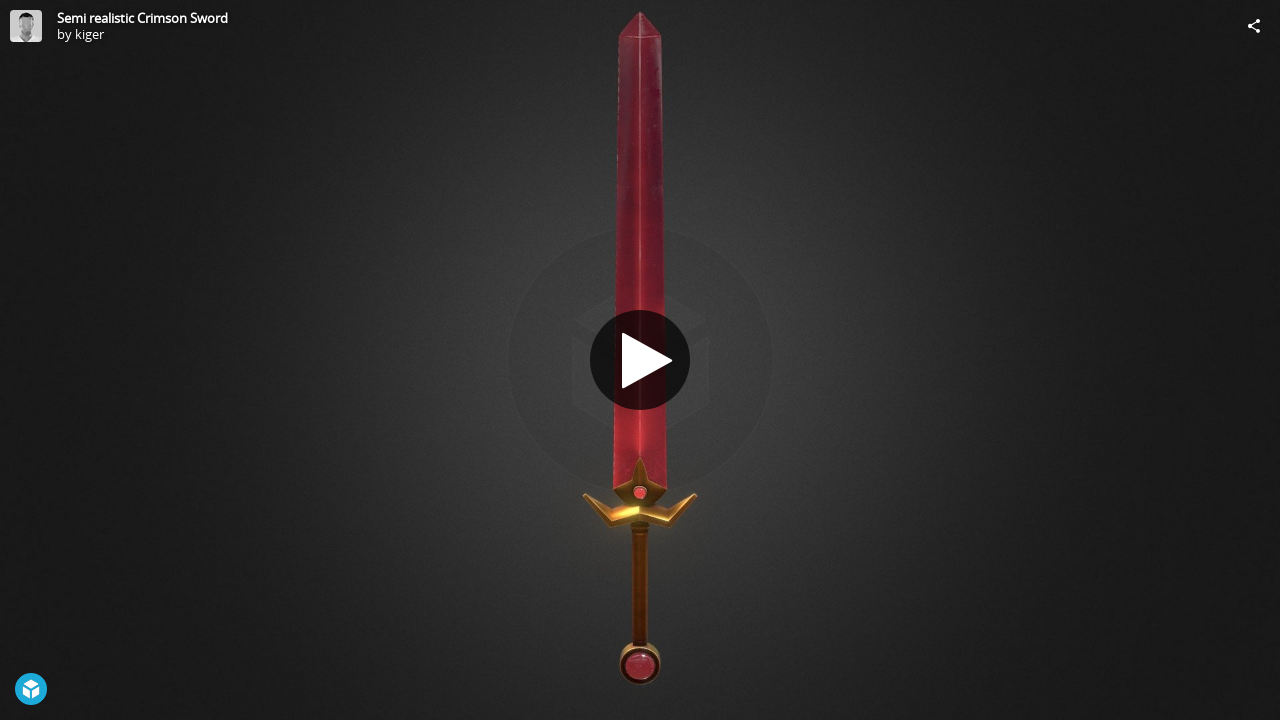

--- FILE ---
content_type: text/html; charset=utf-8
request_url: https://sketchfab.com/models/abf8f631ffab464ba8b86b6b1324a876/embed
body_size: 29497
content:





<!DOCTYPE html>
<html lang="en">

    <head>
        <meta charset="utf-8">
        

        <title>Semi realistic Crimson Sword - 3D model by kiger [abf8f63] - Sketchfab</title>

        

    
    
    

    <meta property="og:site_name" content="Sketchfab">
    
        <meta property="fb:app_id" content="1418631828415333">
    

    <meta property="twitter:site" content="@sketchfab">
    <meta property="twitter:domain" content="https://sketchfab.com/">


    <meta name="p:domain_verify" content="af528e3df5f766ca012f5e065c7cb812">

    
        <meta property="twitter:card" content="player">
    

    
        
    

    
        <meta property="twitter:title" content="Semi realistic Crimson Sword - 3D model by kiger - Sketchfab">
        <meta property="og:title" content="Semi realistic Crimson Sword - 3D model by kiger - Sketchfab">
    

    
        <meta property="og:type" content="video.other">
    

    
        <meta property="twitter:description" content="A model based on Marc Brunet&amp;rsquo;s Blood Sword illustration.">
        <meta property="og:description" content="A model based on Marc Brunet&amp;rsquo;s Blood Sword illustration.">
    

    
        <meta property="twitter:image" content="https://media.sketchfab.com/models/abf8f631ffab464ba8b86b6b1324a876/thumbnails/cf0e0ce866904f669eb962eeb2cbc9b0/7194d4e113d847298af2f87bb33dc290.jpeg">
        <meta property="og:image" content="https://media.sketchfab.com/models/abf8f631ffab464ba8b86b6b1324a876/thumbnails/cf0e0ce866904f669eb962eeb2cbc9b0/7194d4e113d847298af2f87bb33dc290.jpeg">
        <meta property="og:image:width" content="1024">
        <meta property="og:image:height" content="768">
    

    
        <link rel="alternate" type="application/json+oembed" href="https://sketchfab.com/oembed?url=https%3A%2F%2Fsketchfab.com%2F3d-models%2Fsemi-realistic-crimson-sword-abf8f631ffab464ba8b86b6b1324a876" title="Semi realistic Crimson Sword - 3D model by kiger - Sketchfab">
    

    
        <meta property="og:url" content="https://sketchfab.com/models/abf8f631ffab464ba8b86b6b1324a876/embed?autostart=1">
        <meta property="og:video:type" content="text/html">
        <meta property="og:video:url" content="https://sketchfab.com/models/abf8f631ffab464ba8b86b6b1324a876/embed?autostart=1">
        <meta property="og:video:secure_url" content="https://sketchfab.com/models/abf8f631ffab464ba8b86b6b1324a876/embed?autostart=1">
        <meta property="og:video:width" content="800">
        <meta property="og:video:height" content="600">

        <meta name="twitter:player" content="https://sketchfab.com/models/abf8f631ffab464ba8b86b6b1324a876/embed?autostart=1">
        <meta name="twitter:player:stream:content_type" content="text/html">
        <meta name="twitter:player:width" content="800">
        <meta name="twitter:player:height" content="600">

    


        

    

    
        <meta name="viewport" content="width=device-width, initial-scale=1.0">
    

    
         <meta name="theme-color" content="#1CAAD9">
    


        

    <meta name="description" content="A model based on Marc Brunet&amp;rsquo;s Blood Sword illustration.">

    
        
            
            
            
            
            
            <link rel="canonical" href="https://sketchfab.com/3d-models/semi-realistic-crimson-sword-abf8f631ffab464ba8b86b6b1324a876">
        
    
        
    
        
    

    


        

    <meta http-equiv="x-dns-prefetch-control" content="on">

    
        
            <link rel="dns-prefetch" href="https://static.sketchfab.com">
        
            <link rel="dns-prefetch" href="https://media.sketchfab.com">
        
    



        
        
    
        <link rel="preload" crossorigin="anonymous"  href="https://static.sketchfab.com/static/builds/web/dist/c17346d4a0156aa5b6e85910aef36f8a-v2.css" as="style">
        <link rel="stylesheet" crossorigin="anonymous"  href="https://static.sketchfab.com/static/builds/web/dist/c17346d4a0156aa5b6e85910aef36f8a-v2.css" />
    
    
    <script>/**/</script>

        
    <link rel="apple-touch-icon" sizes="180x180" href="https://static.sketchfab.com/static/builds/web/dist/static/assets/images/favicon/e59d7f2ff579bbf9d20771b3d4d8c6a7-v2.png">
    <link rel="icon" type="image/png" sizes="32x32" href="https://static.sketchfab.com/static/builds/web/dist/static/assets/images/favicon/2f53b6d625305dad5f61e53c5b3d8125-v2.png">
    <link rel="icon" type="image/png" sizes="16x16" href="https://static.sketchfab.com/static/builds/web/dist/static/assets/images/favicon/78e139226ad8cbdeabd312db4c051db9-v2.png">
    <link rel="shortcut icon" type="image/png" sizes="192x192" href="https://static.sketchfab.com/static/builds/web/dist/static/assets/images/favicon/23f3318c19afda98ef952231b4b450c7-v2.png">
    <link rel="mask-icon" href="https://static.sketchfab.com/static/builds/web/dist/static/assets/images/favicon/c0cf7f7fd54262d82d0319488e936800-v2.svg" color="#5bbad5">
    <meta name="msapplication-TileColor" content="#2b5797">
    <meta name="theme-color" content="#ffffff">


    </head>

    <body class="page-embed">
        
        
    
    
    <div class="dom-data-container" style="display:none;" id="js-dom-data-webpack-public-path"><!--https://static.sketchfab.com/static/builds/web/dist/--></div>

    
    
    <div class="dom-data-container" style="display:none;" id="js-dom-data-sketchfab-runtime"><!--{"version": "16.82.0", "buildMode": "dist", "staticHost": "https://static.sketchfab.com", "env": "prod", "readOnlyMode": false, "facebookAppId": "1418631828415333", "useSentry": true, "publicPath": "https://static.sketchfab.com/static/builds/web/dist/", "singleDomainPublicPath": "https://sketchfab.com/static/builds/web/dist/", "apple": {"clientId": "com.sketchfab.sketchfab-login", "scopes": ["email", "name"], "callback": "https://sketchfab.com/social/complete/apple-id/"}, "getstream": {"apiKey": "q7jc6dskhpfg", "appId": "24012", "location:": "dublin"}, "paypal": {"clientId": "AftiRr46AHDq3zcm1Sp8t9ZXbIOXrsq_9Z1ueU_18QAWn9PUrUQ2O-MkYl0RviauC5cVoNTGPfqq5vQ9", "environment": "production", "subscrUrl": "https://www.paypal.com/cgi-bin/webscr"}, "routes": {}, "userPasswordMinLength": 10, "hosts": {"discord": "https://discord.gg/VzNxX6D", "communityBlog": "https://sketchfab.com/blogs/community", "enterpriseBlog": "https://sketchfab.com/blogs/enterprise"}, "reportContentUrl": "https://safety.epicgames.com/policies/reporting-misconduct/submit-report", "sentryDSN": "https://ba5fe81e595a4e73a5e37be93623537d@sentry.io/132069"}--></div>



        
        

    
    
        
        
        
            
        
    
        
        
        
            
        
    
        
        
        
            
        
    
        
        
        
            
        
    
        
        
        
            
        
    
        
        
        
            
        
    
        
        
        
            
        
    
        
        
        
            
        
    
        
        
        
            
        
    
        
        
        
            
        
    
        
        
        
            
        
    
        
        
        
    
    

    
    <div class="dom-data-container" style="display:none;" id="js-dom-data-prefetched-data"><!--{&#34;/i/users/me&#34;:{&#34;isAnonymous&#34;: true, &#34;features&#34;: [&#34;ff_analytics_package&#34;, &#34;ff_validate_forbidden_words&#34;, &#34;ff_epic_age_gating&#34;, &#34;ff_run_log_parsing_moulinette&#34;, &#34;ff_process_texture_with_protection&#34;, &#34;ff_editor_console&#34;, &#34;ff_elasticsearch_browse&#34;, &#34;ff_display_inspector_watermarking&#34;, &#34;ff_new_downloads_list&#34;, &#34;ff_useonevieweratatime&#34;, &#34;ff_collection_thumbnails&#34;, &#34;ff_ue_plugin&#34;, &#34;ff_sib_templates&#34;, &#34;ff_process_model_with_protection&#34;, &#34;ff_glb_archive&#34;, &#34;ff_backfill_from_replica&#34;, &#34;ff_debug_deleted_modelversion&#34;, &#34;ff_onetrust&#34;, &#34;ff_elasticsearch_other&#34;, &#34;ff_disable_comments&#34;, &#34;ff_react_model_page_popup&#34;, &#34;ff_paypal_shipping_address&#34;, &#34;ff_noai&#34;, &#34;ff_eg_analytics&#34;, &#34;ff_fab_public_release&#34;, &#34;ff_display_texture_with_protection&#34;, &#34;ff_newsfeed_v2&#34;, &#34;ff_emporium_sns&#34;, &#34;ff_eg_log_events&#34;, &#34;ff_data_handling&#34;, &#34;ff_org_project_lead&#34;, &#34;ff_free_license&#34;, &#34;ff_cache_population_sync&#34;, &#34;ff_artstation_pro_offer&#34;, &#34;ff_plan_renewal_email_monthly&#34;, &#34;ff_report_flow&#34;, &#34;ff_settings_notifications&#34;, &#34;ff_promotional_content&#34;, &#34;ff_fab_migration_view&#34;, &#34;ff_dsa_sanction_email&#34;, &#34;ff_diplay_model_with_protection&#34;, &#34;ff_protection_use_derived_bytecode&#34;], &#34;allowsRestricted&#34;: false},&#34;/i/categories&#34;:{&#34;results&#34;: [{&#34;uid&#34;: &#34;ed9e048550b2478eb1ab2faaba192832&#34;, &#34;name&#34;: &#34;Animals &amp; Pets&#34;, &#34;slug&#34;: &#34;animals-pets&#34;}, {&#34;uid&#34;: &#34;f825c721edb541dbbc8cd210123616c7&#34;, &#34;name&#34;: &#34;Architecture&#34;, &#34;slug&#34;: &#34;architecture&#34;}, {&#34;uid&#34;: &#34;e56c5de1e9344241909de76c5886f551&#34;, &#34;name&#34;: &#34;Art &amp; Abstract&#34;, &#34;slug&#34;: &#34;art-abstract&#34;}, {&#34;uid&#34;: &#34;22a2f677efad4d7bbca5ad45f9b5868e&#34;, &#34;name&#34;: &#34;Cars &amp; Vehicles&#34;, &#34;slug&#34;: &#34;cars-vehicles&#34;}, {&#34;uid&#34;: &#34;2d643ff5ed03405b9c34ecdffff9d8d8&#34;, &#34;name&#34;: &#34;Characters &amp; Creatures&#34;, &#34;slug&#34;: &#34;characters-creatures&#34;}, {&#34;uid&#34;: &#34;86f23935367b4a1f9647c8a20e03d716&#34;, &#34;name&#34;: &#34;Cultural Heritage &amp; History&#34;, &#34;slug&#34;: &#34;cultural-heritage-history&#34;}, {&#34;uid&#34;: &#34;d7cebaeca8604ebab1480e413404b679&#34;, &#34;name&#34;: &#34;Electronics &amp; Gadgets&#34;, &#34;slug&#34;: &#34;electronics-gadgets&#34;}, {&#34;uid&#34;: &#34;81bfbbfa2c9b4f218eed8609e3cf7aa6&#34;, &#34;name&#34;: &#34;Fashion &amp; Style&#34;, &#34;slug&#34;: &#34;fashion-style&#34;}, {&#34;uid&#34;: &#34;b3631aefd82b4eeba37aa5fc0b73b05a&#34;, &#34;name&#34;: &#34;Food &amp; Drink&#34;, &#34;slug&#34;: &#34;food-drink&#34;}, {&#34;uid&#34;: &#34;606f202e5a3c4e62bf9aab1cd9f63e1b&#34;, &#34;name&#34;: &#34;Furniture &amp; Home&#34;, &#34;slug&#34;: &#34;furniture-home&#34;}, {&#34;uid&#34;: &#34;357487fbb30a44ee8a0adf9b24829919&#34;, &#34;name&#34;: &#34;Music&#34;, &#34;slug&#34;: &#34;music&#34;}, {&#34;uid&#34;: &#34;1a99e2b67fc84de0b3ea0d3925208a04&#34;, &#34;name&#34;: &#34;Nature &amp; Plants&#34;, &#34;slug&#34;: &#34;nature-plants&#34;}, {&#34;uid&#34;: &#34;34edc263260f43e693ed527495b6d9a4&#34;, &#34;name&#34;: &#34;News &amp; Politics&#34;, &#34;slug&#34;: &#34;news-politics&#34;}, {&#34;uid&#34;: &#34;93e6d27da62149c6b963039835f45997&#34;, &#34;name&#34;: &#34;People&#34;, &#34;slug&#34;: &#34;people&#34;}, {&#34;uid&#34;: &#34;c51b29706d4e4e93a82e5eea7cbe6f91&#34;, &#34;name&#34;: &#34;Places &amp; Travel&#34;, &#34;slug&#34;: &#34;places-travel&#34;}, {&#34;uid&#34;: &#34;17d20ca7b35243d4a45171838b50704c&#34;, &#34;name&#34;: &#34;Science &amp; Technology&#34;, &#34;slug&#34;: &#34;science-technology&#34;}, {&#34;uid&#34;: &#34;ac8a0065d9e34fca8a3ffa9c6db39bff&#34;, &#34;name&#34;: &#34;Sports &amp; Fitness&#34;, &#34;slug&#34;: &#34;sports-fitness&#34;}, {&#34;uid&#34;: &#34;3badf36bd9f549bdba295334d75e04d3&#34;, &#34;name&#34;: &#34;Weapons &amp; Military&#34;, &#34;slug&#34;: &#34;weapons-military&#34;}], &#34;count&#34;: 18},&#34;displayStatus&#34;:&#34;ok&#34;,&#34;/i/models/abf8f631ffab464ba8b86b6b1324a876&#34;:{&#34;uid&#34;: &#34;abf8f631ffab464ba8b86b6b1324a876&#34;, &#34;user&#34;: {&#34;account&#34;: &#34;basic&#34;, &#34;avatars&#34;: {&#34;uid&#34;: &#34;3ef1bd11d3eb4b57a0b353e8f2e5fc3e&#34;, &#34;images&#34;: [{&#34;width&#34;: 32, &#34;height&#34;: 32, &#34;size&#34;: 680, &#34;url&#34;: &#34;https://media.sketchfab.com/avatars/3ef1bd11d3eb4b57a0b353e8f2e5fc3e/116042a0854e40538adab302b593683d.jpeg&#34;}, {&#34;width&#34;: 48, &#34;height&#34;: 48, &#34;size&#34;: 1253, &#34;url&#34;: &#34;https://media.sketchfab.com/avatars/3ef1bd11d3eb4b57a0b353e8f2e5fc3e/efea16be51d04eb7a00cb9ea0b43b87f.jpeg&#34;}, {&#34;width&#34;: 90, &#34;height&#34;: 90, &#34;size&#34;: 2797, &#34;url&#34;: &#34;https://media.sketchfab.com/avatars/3ef1bd11d3eb4b57a0b353e8f2e5fc3e/ac9b469ccec74caf923a81fb2f0be3ed.jpeg&#34;}, {&#34;width&#34;: 100, &#34;height&#34;: 100, &#34;size&#34;: 3215, &#34;url&#34;: &#34;https://media.sketchfab.com/avatars/3ef1bd11d3eb4b57a0b353e8f2e5fc3e/a075e1d43d2f446c949b5967b470c757.jpeg&#34;}]}, &#34;displayName&#34;: &#34;kiger&#34;, &#34;isAiRestricted&#34;: false, &#34;traderSettings&#34;: {&#34;isTrader&#34;: null, &#34;isVerifiedTrader&#34;: false}, &#34;planDetail&#34;: null, &#34;profileUrl&#34;: &#34;https://sketchfab.com/kiger&#34;, &#34;uid&#34;: &#34;95bb11538c214d4d81146219fe21fb7c&#34;, &#34;username&#34;: &#34;kiger&#34;}, &#34;name&#34;: &#34;Semi realistic Crimson Sword&#34;, &#34;description&#34;: &#34;A model based on Marc Brunet&#39;s Blood Sword illustration.&#34;, &#34;thumbnails&#34;: {&#34;uid&#34;: &#34;cf0e0ce866904f669eb962eeb2cbc9b0&#34;, &#34;images&#34;: [{&#34;uid&#34;: &#34;1cfadda40f284740890cdbf74d1b1db8&#34;, &#34;width&#34;: 1920, &#34;height&#34;: 1080, &#34;size&#34;: 121601, &#34;url&#34;: &#34;https://media.sketchfab.com/models/abf8f631ffab464ba8b86b6b1324a876/thumbnails/cf0e0ce866904f669eb962eeb2cbc9b0/ef2839eba62a4cfaa435d1665f9cd6a6.jpeg&#34;}, {&#34;uid&#34;: &#34;907b656626724ee58f0f96ac010f40fe&#34;, &#34;width&#34;: 1024, &#34;height&#34;: 576, &#34;size&#34;: 23937, &#34;url&#34;: &#34;https://media.sketchfab.com/models/abf8f631ffab464ba8b86b6b1324a876/thumbnails/cf0e0ce866904f669eb962eeb2cbc9b0/25ba5602aa2f4754bef16a63ad556cc7.jpeg&#34;}, {&#34;uid&#34;: &#34;a59e08950bda4bc39c1a5c33f5581653&#34;, &#34;width&#34;: 720, &#34;height&#34;: 405, &#34;size&#34;: 11409, &#34;url&#34;: &#34;https://media.sketchfab.com/models/abf8f631ffab464ba8b86b6b1324a876/thumbnails/cf0e0ce866904f669eb962eeb2cbc9b0/7194d4e113d847298af2f87bb33dc290.jpeg&#34;}, {&#34;uid&#34;: &#34;e3ab223808124e2299cd518127fc131b&#34;, &#34;width&#34;: 256, &#34;height&#34;: 144, &#34;size&#34;: 2338, &#34;url&#34;: &#34;https://media.sketchfab.com/models/abf8f631ffab464ba8b86b6b1324a876/thumbnails/cf0e0ce866904f669eb962eeb2cbc9b0/c79063fc3bba49f88f07ee1fddaff33b.jpeg&#34;}, {&#34;uid&#34;: &#34;8c96016a39b4413e998a3387be7d25a2&#34;, &#34;width&#34;: 64, &#34;height&#34;: 36, &#34;size&#34;: 873, &#34;url&#34;: &#34;https://media.sketchfab.com/models/abf8f631ffab464ba8b86b6b1324a876/thumbnails/cf0e0ce866904f669eb962eeb2cbc9b0/bf94d27007be41c8b580d75cafb189fd.jpeg&#34;}]}, &#34;viewCount&#34;: 157, &#34;likeCount&#34;: 2, &#34;animationCount&#34;: 0, &#34;vertexCount&#34;: 6563, &#34;faceCount&#34;: 12258, &#34;staffpickedAt&#34;: null, &#34;publishedAt&#34;: &#34;2021-08-31T16:09:49.551043&#34;, &#34;viewerUrl&#34;: &#34;https://sketchfab.com/3d-models/semi-realistic-crimson-sword-abf8f631ffab464ba8b86b6b1324a876&#34;, &#34;embedUrl&#34;: &#34;https://sketchfab.com/models/abf8f631ffab464ba8b86b6b1324a876/embed&#34;, &#34;editorUrl&#34;: &#34;https://sketchfab.com/models/abf8f631ffab464ba8b86b6b1324a876/edit&#34;, &#34;license&#34;: null, &#34;isPublished&#34;: true, &#34;downloadType&#34;: &#34;no&#34;, &#34;isInspectable&#34;: true, &#34;isDeleted&#34;: false, &#34;processingStatus&#34;: 2, &#34;processedAt&#34;: &#34;2022-03-15T15:45:46.969785&#34;, &#34;status&#34;: {&#34;processing&#34;: &#34;SUCCEEDED&#34;}, &#34;isRestricted&#34;: false, &#34;files&#34;: [{&#34;uid&#34;: &#34;c9cf43ea0ed14b2987c3dd0c4c7be619&#34;, &#34;flag&#34;: 0, &#34;osgjsUrl&#34;: &#34;https://media.sketchfab.com/models/abf8f631ffab464ba8b86b6b1324a876/7d4e460d7b7b4b6b8bd79eda818564d4/files/c9cf43ea0ed14b2987c3dd0c4c7be619/file.binz&#34;, &#34;modelSize&#34;: 70848, &#34;osgjsSize&#34;: 2270, &#34;wireframeSize&#34;: 43032, &#34;p&#34;: [{&#34;v&#34;: 1, &#34;b&#34;: &#34;qoxvEQYjztqcWaJgdTINb7uty6aBwkLq5ef16/Ez/raLjCpWgzItjdTYda8yQgiQwMg2tBzMrCVP\nwtcwrqCmlcy26B+qMRCLItlbSpkCOQA5ADgAHe/cMeSPdcrR47dG/GxDoT+r4OhQ7jQY/33/12hQ\n7pyjhOfAQ6tL89BECW2AIgFEcySYjh7AMUx0102/VBGcfqm2TicDjXQnA4m0emqhDvoLOArIuUhT\nlW87K9x0u6MY5XEod+rocciilNOFYx1/sMgBH9IL/JsGEADz/WuoxYWM/kHZoJRcUjqdDrp0UvAG\nr/1///nxjDhWe0YIAnAtUkhzLZLYX2nSpB/6BUpA09WVzEOZ6zuZlPxMwcQ0u9qiqerqy7fplOPH\nO08QYh6nWLP7lTZHmOmCpWEmDNdq/wEbKOAqGLkdgIJSu1kDjLckdu0sDF6HhzEcYoEZKbqz2iQT\n8HeL2GEF/7Pnvzt+6PsWQ135DuNPgPF5&#34;, &#34;d&#34;: true}]}], &#34;options&#34;: {&#34;scene&#34;: {&#34;postProcess&#34;: {&#34;dof&#34;: {&#34;enable&#34;: false, &#34;blurFar&#34;: 0.5, &#34;blurNear&#34;: 0.5, &#34;focusPoint&#34;: [0, 0, 0]}, &#34;ssr&#34;: {&#34;enable&#34;: false, &#34;factor&#34;: 1}, &#34;taa&#34;: {&#34;enable&#34;: true, &#34;transparent&#34;: true}, &#34;ssao&#34;: {&#34;bias&#34;: 0.07088283507752305, &#34;enable&#34;: false, &#34;radius&#34;: 0.35441417538761527, &#34;intensity&#34;: 0.4912882033704655}, &#34;bloom&#34;: {&#34;enable&#34;: true, &#34;factor&#34;: 0.8683233361896601, &#34;radius&#34;: 0.6226792345044273, &#34;threshold&#34;: 0.40008569592273946}, &#34;grain&#34;: {&#34;enable&#34;: false, &#34;factor&#34;: 0.15, &#34;animated&#34;: false}, &#34;enable&#34;: true, &#34;sharpen&#34;: {&#34;enable&#34;: true, &#34;factor&#34;: 0.2}, &#34;vignette&#34;: {&#34;amount&#34;: 0.475, &#34;enable&#34;: false, &#34;hardness&#34;: 0.725}, &#34;toneMapping&#34;: {&#34;enable&#34;: false, &#34;method&#34;: &#34;default&#34;, &#34;contrast&#34;: 0, &#34;exposure&#34;: 1, &#34;brightness&#34;: 0, &#34;saturation&#34;: 1}, &#34;colorBalance&#34;: {&#34;low&#34;: [0, 0, 0], &#34;mid&#34;: [0, 0, 0], &#34;high&#34;: [0, 0, 0], &#34;enable&#34;: false}, &#34;chromaticAberration&#34;: {&#34;enable&#34;: false, &#34;factor&#34;: 0.05}}, &#34;sssProfiles&#34;: [{&#34;falloff&#34;: [1, 0.37, 0.3], &#34;strength&#34;: [0.48, 0.41, 0.28]}, {&#34;falloff&#34;: [0.5, 0.67, 0.6], &#34;strength&#34;: [0.38, 0.61, 0.68]}, {&#34;falloff&#34;: [0.7, 0.77, 0.3], &#34;strength&#34;: [0.88, 0.61, 0.28]}]}, &#34;lighting&#34;: {&#34;enable&#34;: true, &#34;lights&#34;: [{&#34;type&#34;: &#34;DIRECTION&#34;, &#34;angle&#34;: 45, &#34;color&#34;: [0.7806122448979592, 0.7985214493960848, 1], &#34;enable&#34;: true, &#34;ground&#34;: [0.9744897959183674, 0.6276245973191442, 0.3331164098292378], &#34;matrix&#34;: [-0.9815804500275482, 0.1909922167095499, -0.004668327333101102, 0, 0.13548347102422797, 0.7131126062169096, 0.6878332937084056, 0, 0.13469984856318096, 0.6745312327912614, -0.7258536813891331, 0, 1.5276724158740684, 7.641433121866341, 6.017784904074171, 1], &#34;falloff&#34;: 0.019436492014404838, &#34;hardness&#34;: 0.5, &#34;intensity&#34;: 0.96, &#34;shadowBias&#34;: 0.005, &#34;castShadows&#34;: false, &#34;intensityGround&#34;: 0.06, &#34;attachedToCamera&#34;: false}, {&#34;type&#34;: &#34;DIRECTION&#34;, &#34;angle&#34;: 45, &#34;color&#34;: [1, 0.8783319450229073, 0.7091836734693877], &#34;enable&#34;: true, &#34;ground&#34;: [0.3, 0.2, 0.2], &#34;matrix&#34;: [0.7755211495104662, -0.0666602860002539, 0.6277924441503967, 0, 0.2690483737361956, 0.9344846523281437, -0.233133882464682, 0, -0.5711216326246741, 0.3497067926613838, 0.7426474533145686, 0, -6.477228007359814, 3.957516766846362, 22.67242870285144, 1], &#34;falloff&#34;: 0.019436492014404838, &#34;hardness&#34;: 0.5, &#34;intensity&#34;: 1, &#34;shadowBias&#34;: 0.005, &#34;castShadows&#34;: false, &#34;intensityGround&#34;: 1, &#34;attachedToCamera&#34;: false}, {&#34;type&#34;: &#34;DIRECTION&#34;, &#34;angle&#34;: 45, &#34;color&#34;: [0.423469387755102, 0.7352665556018328, 1], &#34;enable&#34;: true, &#34;ground&#34;: [0.9642857142857143, 0.6484128636877489, 0.2607507288629738], &#34;matrix&#34;: [0.6903299131022926, -0.7076363669144057, -0.15064986988498263, 0, -0.011089698239978026, 0.19785137301620165, -0.9801692980238416, 0, 0.7234097246160907, 0.6783108479272498, 0.12873524736872857, 0, 8.204380424316858, 7.684298695680866, 15.709894679469468, 1], &#34;falloff&#34;: 0.019436492014404838, &#34;hardness&#34;: 0.5, &#34;intensity&#34;: 0.12, &#34;shadowBias&#34;: 0.005, &#34;castShadows&#34;: false, &#34;intensityGround&#34;: 0.06, &#34;attachedToCamera&#34;: false}]}, &#34;shading&#34;: {&#34;type&#34;: &#34;lit&#34;, &#34;renderer&#34;: &#34;pbr&#34;, &#34;pointSize&#34;: 2, &#34;vertexColor&#34;: {&#34;enable&#34;: false, &#34;useAlpha&#34;: false, &#34;colorSpace&#34;: &#34;srgb&#34;}}, &#34;orientation&#34;: {&#34;matrix&#34;: [1, 0, 0, 0, 0, 1, 0, 0, 0, 0, 1, 0, 0, 0, 0, 1]}, &#34;camera&#34;: {&#34;up&#34;: 1.555089, &#34;fov&#34;: 15, &#34;down&#34;: -1.555089, &#34;left&#34;: -3.141593, &#34;right&#34;: 3.141593, &#34;target&#34;: [7.271766662597656e-06, -0.008596658706665039, 14.249875590205193], &#34;zoomIn&#34;: 0, &#34;zoomOut&#34;: 1913, &#34;position&#34;: [7.2717666499476546e-06, -103.30369942291162, 47.8124890026975], &#34;nearFarRatio&#34;: 0.005, &#34;usePanConstraints&#34;: true, &#34;useYawConstraints&#34;: false, &#34;useZoomConstraints&#34;: false, &#34;usePitchConstraints&#34;: false, &#34;useCameraConstraints&#34;: false}, &#34;wireframe&#34;: {&#34;color&#34;: &#34;000000FF&#34;, &#34;enable&#34;: false}, &#34;materials&#34;: {&#34;updatedAt&#34;: 16304264062, &#34;51331eab-ca3d-440f-ba80-dce259072a0d&#34;: {&#34;id&#34;: &#34;51331eab-ca3d-440f-ba80-dce259072a0d&#34;, &#34;name&#34;: &#34;Crimson_Sword_Final:lambert5SG&#34;, &#34;version&#34;: 3, &#34;channels&#34;: {&#34;AOPBR&#34;: {&#34;enable&#34;: true, &#34;factor&#34;: 1, &#34;texture&#34;: {&#34;uid&#34;: &#34;30695ef4e324498d90f5720e2208ab5d&#34;, &#34;wrapS&#34;: &#34;REPEAT&#34;, &#34;wrapT&#34;: &#34;REPEAT&#34;, &#34;magFilter&#34;: &#34;LINEAR&#34;, &#34;minFilter&#34;: &#34;LINEAR_MIPMAP_LINEAR&#34;, &#34;texCoordUnit&#34;: 0, &#34;textureTarget&#34;: &#34;TEXTURE_2D&#34;, &#34;internalFormat&#34;: &#34;LUMINANCE&#34;}, &#34;UVTransforms&#34;: {&#34;scale&#34;: [1, 1], &#34;offset&#34;: [0, 0], &#34;rotation&#34;: 0}, &#34;occludeSpecular&#34;: false}, &#34;Sheen&#34;: {&#34;enable&#34;: false, &#34;factor&#34;: 1, &#34;colorFactor&#34;: [0, 0, 0]}, &#34;Matcap&#34;: {&#34;color&#34;: [1, 1, 1], &#34;enable&#34;: true, &#34;factor&#34;: 1, &#34;texture&#34;: {&#34;uid&#34;: &#34;35c4d334eded44d8a657f390954a32dd&#34;, &#34;wrapS&#34;: &#34;REPEAT&#34;, &#34;wrapT&#34;: &#34;REPEAT&#34;, &#34;magFilter&#34;: &#34;LINEAR&#34;, &#34;minFilter&#34;: &#34;LINEAR_MIPMAP_LINEAR&#34;, &#34;texCoordUnit&#34;: 0, &#34;textureTarget&#34;: &#34;TEXTURE_2D&#34;, &#34;internalFormat&#34;: &#34;RGB&#34;}, &#34;curvature&#34;: 0, &#34;UVTransforms&#34;: {&#34;scale&#34;: [1, 1], &#34;offset&#34;: [0, 0], &#34;rotation&#34;: 0}}, &#34;BumpMap&#34;: {&#34;enable&#34;: false, &#34;factor&#34;: 1}, &#34;Opacity&#34;: {&#34;ior&#34;: 1.05, &#34;type&#34;: &#34;alphaBlend&#34;, &#34;enable&#34;: false, &#34;factor&#34;: 1, &#34;invert&#34;: false, &#34;thinLayer&#34;: false, &#34;useAlbedoTint&#34;: false, &#34;refractionColor&#34;: [1, 1, 1], &#34;roughnessFactor&#34;: 0, &#34;useNormalOffset&#34;: false, &#34;useMicrosurfaceTexture&#34;: true}, &#34;AlbedoPBR&#34;: {&#34;enable&#34;: true, &#34;factor&#34;: 1, &#34;texture&#34;: {&#34;uid&#34;: &#34;1fff4ab1a5264bc193759c59ad09ad13&#34;, &#34;wrapS&#34;: &#34;REPEAT&#34;, &#34;wrapT&#34;: &#34;REPEAT&#34;, &#34;magFilter&#34;: &#34;LINEAR&#34;, &#34;minFilter&#34;: &#34;LINEAR_MIPMAP_LINEAR&#34;, &#34;texCoordUnit&#34;: 0, &#34;textureTarget&#34;: &#34;TEXTURE_2D&#34;, &#34;internalFormat&#34;: &#34;RGB&#34;}, &#34;UVTransforms&#34;: {&#34;scale&#34;: [1, 1], &#34;offset&#34;: [0, 0], &#34;rotation&#34;: 0}}, &#34;AlphaMask&#34;: {&#34;enable&#34;: false, &#34;factor&#34;: 1, &#34;invert&#34;: false}, &#34;CavityPBR&#34;: {&#34;enable&#34;: false, &#34;factor&#34;: 1}, &#34;ClearCoat&#34;: {&#34;tint&#34;: [0.914, 0.914, 0.914], &#34;enable&#34;: false, &#34;factor&#34;: 1, &#34;thickness&#34;: 5, &#34;reflectivity&#34;: 0}, &#34;EmitColor&#34;: {&#34;type&#34;: &#34;additive&#34;, &#34;color&#34;: [1, 1, 1], &#34;enable&#34;: false, &#34;factor&#34;: 0}, &#34;NormalMap&#34;: {&#34;flipY&#34;: true, &#34;enable&#34;: true, &#34;factor&#34;: 1, &#34;texture&#34;: {&#34;uid&#34;: &#34;98a47f2ca15f444d8eb871bdcff8e29a&#34;, &#34;wrapS&#34;: &#34;REPEAT&#34;, &#34;wrapT&#34;: &#34;REPEAT&#34;, &#34;magFilter&#34;: &#34;LINEAR&#34;, &#34;minFilter&#34;: &#34;LINEAR_MIPMAP_LINEAR&#34;, &#34;texCoordUnit&#34;: 0, &#34;textureTarget&#34;: &#34;TEXTURE_2D&#34;, &#34;internalFormat&#34;: &#34;RGB&#34;}, &#34;UVTransforms&#34;: {&#34;scale&#34;: [1, 1], &#34;offset&#34;: [0, 0], &#34;rotation&#34;: 0}}, &#34;Anisotropy&#34;: {&#34;enable&#34;: false, &#34;factor&#34;: 1, &#34;flipXY&#34;: true, &#34;direction&#34;: 0}, &#34;DiffusePBR&#34;: {&#34;color&#34;: [1, 1, 1], &#34;enable&#34;: false, &#34;factor&#34;: 1}, &#34;SpecularF0&#34;: {&#34;enable&#34;: true, &#34;factor&#34;: 0.5}, &#34;SpecularPBR&#34;: {&#34;color&#34;: [1, 1, 1], &#34;enable&#34;: false, &#34;factor&#34;: 0.05}, &#34;DiffuseColor&#34;: {&#34;color&#34;: [1, 1, 1], &#34;enable&#34;: true, &#34;factor&#34;: 1}, &#34;Displacement&#34;: {&#34;enable&#34;: false, &#34;factor&#34;: 0}, &#34;MetalnessPBR&#34;: {&#34;enable&#34;: true, &#34;factor&#34;: 1, &#34;texture&#34;: {&#34;uid&#34;: &#34;9e96308ee0eb4333a67c292f5563d99d&#34;, &#34;wrapS&#34;: &#34;REPEAT&#34;, &#34;wrapT&#34;: &#34;REPEAT&#34;, &#34;magFilter&#34;: &#34;LINEAR&#34;, &#34;minFilter&#34;: &#34;LINEAR_MIPMAP_LINEAR&#34;, &#34;texCoordUnit&#34;: 0, &#34;textureTarget&#34;: &#34;TEXTURE_2D&#34;, &#34;internalFormat&#34;: &#34;LUMINANCE&#34;}, &#34;UVTransforms&#34;: {&#34;scale&#34;: [1, 1], &#34;offset&#34;: [0, 0], &#34;rotation&#34;: 0}}, &#34;RoughnessPBR&#34;: {&#34;enable&#34;: true, &#34;factor&#34;: 1, &#34;texture&#34;: {&#34;uid&#34;: &#34;d56668ace4b542d1b9f73db545434bcb&#34;, &#34;wrapS&#34;: &#34;REPEAT&#34;, &#34;wrapT&#34;: &#34;REPEAT&#34;, &#34;magFilter&#34;: &#34;LINEAR&#34;, &#34;minFilter&#34;: &#34;LINEAR_MIPMAP_LINEAR&#34;, &#34;texCoordUnit&#34;: 0, &#34;textureTarget&#34;: &#34;TEXTURE_2D&#34;, &#34;internalFormat&#34;: &#34;LUMINANCE&#34;}, &#34;UVTransforms&#34;: {&#34;scale&#34;: [1, 1], &#34;offset&#34;: [0, 0], &#34;rotation&#34;: 0}}, &#34;GlossinessPBR&#34;: {&#34;enable&#34;: false, &#34;factor&#34;: 0.4}, &#34;SpecularColor&#34;: {&#34;color&#34;: [0.5, 0.5, 0.5], &#34;enable&#34;: true, &#34;factor&#34;: 0}, &#34;SheenRoughness&#34;: {&#34;enable&#34;: false, &#34;factor&#34;: 1}, &#34;DiffuseIntensity&#34;: {&#34;color&#34;: [1, 1, 1], &#34;enable&#34;: true, &#34;factor&#34;: 1}, &#34;SpecularHardness&#34;: {&#34;enable&#34;: true, &#34;factor&#34;: 12.5}, &#34;ClearCoatNormalMap&#34;: {&#34;flipY&#34;: true, &#34;enable&#34;: true, &#34;factor&#34;: 1}, &#34;ClearCoatRoughness&#34;: {&#34;enable&#34;: true, &#34;factor&#34;: 0.04}, &#34;SubsurfaceScattering&#34;: {&#34;enable&#34;: false, &#34;factor&#34;: 0.7088283507752305, &#34;profile&#34;: 1}, &#34;SubsurfaceTranslucency&#34;: {&#34;color&#34;: [1, 0.36999999999999983, 0.2999999999999998], &#34;enable&#34;: false, &#34;factor&#34;: 1, &#34;thicknessFactor&#34;: 0.7088283507752305}}, &#34;cullFace&#34;: &#34;DISABLE&#34;, &#34;shadeless&#34;: false, &#34;reflection&#34;: 0.1, &#34;stateSetID&#34;: 2}, &#34;9f5d6e1e-cc32-42c8-a09f-200e93d7ad14&#34;: {&#34;id&#34;: &#34;9f5d6e1e-cc32-42c8-a09f-200e93d7ad14&#34;, &#34;name&#34;: &#34;Crimson_Sword_Final:lambert6SG&#34;, &#34;version&#34;: 3, &#34;channels&#34;: {&#34;AOPBR&#34;: {&#34;enable&#34;: true, &#34;factor&#34;: 1, &#34;texture&#34;: {&#34;uid&#34;: &#34;1e3bf5034f3a4f29bd111d2cb1ee1ab1&#34;, &#34;wrapS&#34;: &#34;REPEAT&#34;, &#34;wrapT&#34;: &#34;REPEAT&#34;, &#34;magFilter&#34;: &#34;LINEAR&#34;, &#34;minFilter&#34;: &#34;LINEAR_MIPMAP_LINEAR&#34;, &#34;texCoordUnit&#34;: 0, &#34;textureTarget&#34;: &#34;TEXTURE_2D&#34;, &#34;internalFormat&#34;: &#34;LUMINANCE&#34;}, &#34;UVTransforms&#34;: {&#34;scale&#34;: [1, 1], &#34;offset&#34;: [0, 0], &#34;rotation&#34;: 0}, &#34;occludeSpecular&#34;: false}, &#34;Sheen&#34;: {&#34;enable&#34;: false, &#34;factor&#34;: 1, &#34;colorFactor&#34;: [0, 0, 0]}, &#34;Matcap&#34;: {&#34;color&#34;: [1, 1, 1], &#34;enable&#34;: true, &#34;factor&#34;: 1, &#34;texture&#34;: {&#34;uid&#34;: &#34;35c4d334eded44d8a657f390954a32dd&#34;, &#34;wrapS&#34;: &#34;REPEAT&#34;, &#34;wrapT&#34;: &#34;REPEAT&#34;, &#34;magFilter&#34;: &#34;LINEAR&#34;, &#34;minFilter&#34;: &#34;LINEAR_MIPMAP_LINEAR&#34;, &#34;texCoordUnit&#34;: 0, &#34;textureTarget&#34;: &#34;TEXTURE_2D&#34;, &#34;internalFormat&#34;: &#34;RGB&#34;}, &#34;curvature&#34;: 0, &#34;UVTransforms&#34;: {&#34;scale&#34;: [1, 1], &#34;offset&#34;: [0, 0], &#34;rotation&#34;: 0}}, &#34;BumpMap&#34;: {&#34;enable&#34;: false, &#34;factor&#34;: 1}, &#34;Opacity&#34;: {&#34;ior&#34;: 1.05, &#34;type&#34;: &#34;alphaBlend&#34;, &#34;enable&#34;: false, &#34;factor&#34;: 1, &#34;invert&#34;: false, &#34;thinLayer&#34;: false, &#34;useAlbedoTint&#34;: false, &#34;refractionColor&#34;: [1, 1, 1], &#34;roughnessFactor&#34;: 0, &#34;useNormalOffset&#34;: false, &#34;useMicrosurfaceTexture&#34;: true}, &#34;AlbedoPBR&#34;: {&#34;enable&#34;: true, &#34;factor&#34;: 1, &#34;texture&#34;: {&#34;uid&#34;: &#34;4b1f137cb34c43eeba7784705e668124&#34;, &#34;wrapS&#34;: &#34;REPEAT&#34;, &#34;wrapT&#34;: &#34;REPEAT&#34;, &#34;magFilter&#34;: &#34;LINEAR&#34;, &#34;minFilter&#34;: &#34;LINEAR_MIPMAP_LINEAR&#34;, &#34;texCoordUnit&#34;: 0, &#34;textureTarget&#34;: &#34;TEXTURE_2D&#34;, &#34;internalFormat&#34;: &#34;RGB&#34;}, &#34;UVTransforms&#34;: {&#34;scale&#34;: [1, 1], &#34;offset&#34;: [0, 0], &#34;rotation&#34;: 0}}, &#34;AlphaMask&#34;: {&#34;enable&#34;: false, &#34;factor&#34;: 1, &#34;invert&#34;: false}, &#34;CavityPBR&#34;: {&#34;enable&#34;: false, &#34;factor&#34;: 1}, &#34;ClearCoat&#34;: {&#34;tint&#34;: [0.914, 0.914, 0.914], &#34;enable&#34;: false, &#34;factor&#34;: 1, &#34;thickness&#34;: 5, &#34;reflectivity&#34;: 0}, &#34;EmitColor&#34;: {&#34;type&#34;: &#34;additive&#34;, &#34;enable&#34;: true, &#34;factor&#34;: 1, &#34;texture&#34;: {&#34;uid&#34;: &#34;c77489e71da3480584395263d9f7e1a4&#34;, &#34;wrapS&#34;: &#34;REPEAT&#34;, &#34;wrapT&#34;: &#34;REPEAT&#34;, &#34;magFilter&#34;: &#34;LINEAR&#34;, &#34;minFilter&#34;: &#34;LINEAR_MIPMAP_LINEAR&#34;, &#34;texCoordUnit&#34;: 0, &#34;textureTarget&#34;: &#34;TEXTURE_2D&#34;, &#34;internalFormat&#34;: &#34;RGB&#34;}, &#34;UVTransforms&#34;: {&#34;scale&#34;: [1, 1], &#34;offset&#34;: [0, 0], &#34;rotation&#34;: 0}}, &#34;NormalMap&#34;: {&#34;flipY&#34;: true, &#34;enable&#34;: true, &#34;factor&#34;: 1, &#34;texture&#34;: {&#34;uid&#34;: &#34;a9edff08163d4187bd0d78decffd5926&#34;, &#34;wrapS&#34;: &#34;REPEAT&#34;, &#34;wrapT&#34;: &#34;REPEAT&#34;, &#34;magFilter&#34;: &#34;LINEAR&#34;, &#34;minFilter&#34;: &#34;LINEAR_MIPMAP_LINEAR&#34;, &#34;texCoordUnit&#34;: 0, &#34;textureTarget&#34;: &#34;TEXTURE_2D&#34;, &#34;internalFormat&#34;: &#34;RGB&#34;}, &#34;UVTransforms&#34;: {&#34;scale&#34;: [1, 1], &#34;offset&#34;: [0, 0], &#34;rotation&#34;: 0}}, &#34;Anisotropy&#34;: {&#34;enable&#34;: false, &#34;factor&#34;: 1, &#34;flipXY&#34;: true, &#34;direction&#34;: 0}, &#34;DiffusePBR&#34;: {&#34;color&#34;: [1, 1, 1], &#34;enable&#34;: false, &#34;factor&#34;: 1}, &#34;SpecularF0&#34;: {&#34;enable&#34;: true, &#34;factor&#34;: 0.5}, &#34;SpecularPBR&#34;: {&#34;color&#34;: [1, 1, 1], &#34;enable&#34;: false, &#34;factor&#34;: 0.05}, &#34;DiffuseColor&#34;: {&#34;color&#34;: [1, 1, 1], &#34;enable&#34;: true, &#34;factor&#34;: 1}, &#34;Displacement&#34;: {&#34;enable&#34;: false, &#34;factor&#34;: 0}, &#34;MetalnessPBR&#34;: {&#34;enable&#34;: true, &#34;factor&#34;: 1, &#34;texture&#34;: {&#34;uid&#34;: &#34;d9f2e6e0bf2148af9a6dd4ce38592f03&#34;, &#34;wrapS&#34;: &#34;REPEAT&#34;, &#34;wrapT&#34;: &#34;REPEAT&#34;, &#34;magFilter&#34;: &#34;LINEAR&#34;, &#34;minFilter&#34;: &#34;LINEAR_MIPMAP_LINEAR&#34;, &#34;texCoordUnit&#34;: 0, &#34;textureTarget&#34;: &#34;TEXTURE_2D&#34;, &#34;internalFormat&#34;: &#34;LUMINANCE&#34;}, &#34;UVTransforms&#34;: {&#34;scale&#34;: [1, 1], &#34;offset&#34;: [0, 0], &#34;rotation&#34;: 0}}, &#34;RoughnessPBR&#34;: {&#34;enable&#34;: true, &#34;factor&#34;: 1, &#34;texture&#34;: {&#34;uid&#34;: &#34;021314fb23524f27b461fbcc9766f1f5&#34;, &#34;wrapS&#34;: &#34;REPEAT&#34;, &#34;wrapT&#34;: &#34;REPEAT&#34;, &#34;magFilter&#34;: &#34;LINEAR&#34;, &#34;minFilter&#34;: &#34;LINEAR_MIPMAP_LINEAR&#34;, &#34;texCoordUnit&#34;: 0, &#34;textureTarget&#34;: &#34;TEXTURE_2D&#34;, &#34;internalFormat&#34;: &#34;LUMINANCE&#34;}, &#34;UVTransforms&#34;: {&#34;scale&#34;: [1, 1], &#34;offset&#34;: [0, 0], &#34;rotation&#34;: 0}}, &#34;GlossinessPBR&#34;: {&#34;enable&#34;: false, &#34;factor&#34;: 0.4}, &#34;SpecularColor&#34;: {&#34;color&#34;: [0.5, 0.5, 0.5], &#34;enable&#34;: true, &#34;factor&#34;: 0}, &#34;SheenRoughness&#34;: {&#34;enable&#34;: false, &#34;factor&#34;: 1}, &#34;DiffuseIntensity&#34;: {&#34;color&#34;: [1, 1, 1], &#34;enable&#34;: true, &#34;factor&#34;: 1}, &#34;SpecularHardness&#34;: {&#34;enable&#34;: true, &#34;factor&#34;: 12.5}, &#34;ClearCoatNormalMap&#34;: {&#34;flipY&#34;: true, &#34;enable&#34;: true, &#34;factor&#34;: 1}, &#34;ClearCoatRoughness&#34;: {&#34;enable&#34;: true, &#34;factor&#34;: 0.04}, &#34;SubsurfaceScattering&#34;: {&#34;enable&#34;: false, &#34;factor&#34;: 0.7088283507752305, &#34;profile&#34;: 1}, &#34;SubsurfaceTranslucency&#34;: {&#34;color&#34;: [1, 0.36999999999999983, 0.2999999999999998], &#34;enable&#34;: false, &#34;factor&#34;: 1, &#34;thicknessFactor&#34;: 0.7088283507752305}}, &#34;cullFace&#34;: &#34;DISABLE&#34;, &#34;shadeless&#34;: false, &#34;reflection&#34;: 0.1, &#34;stateSetID&#34;: 3}, &#34;efd75543-2fc6-4e37-a605-f93e2e122767&#34;: {&#34;id&#34;: &#34;efd75543-2fc6-4e37-a605-f93e2e122767&#34;, &#34;name&#34;: &#34;Crimson_Sword_Final:lambert4SG&#34;, &#34;version&#34;: 3, &#34;channels&#34;: {&#34;AOPBR&#34;: {&#34;enable&#34;: true, &#34;factor&#34;: 1, &#34;texture&#34;: {&#34;uid&#34;: &#34;983ee466ab0c451ca5bb65722ae66042&#34;, &#34;wrapS&#34;: &#34;REPEAT&#34;, &#34;wrapT&#34;: &#34;REPEAT&#34;, &#34;magFilter&#34;: &#34;LINEAR&#34;, &#34;minFilter&#34;: &#34;LINEAR_MIPMAP_LINEAR&#34;, &#34;texCoordUnit&#34;: 0, &#34;textureTarget&#34;: &#34;TEXTURE_2D&#34;, &#34;internalFormat&#34;: &#34;LUMINANCE&#34;}, &#34;UVTransforms&#34;: {&#34;scale&#34;: [1, 1], &#34;offset&#34;: [0, 0], &#34;rotation&#34;: 0}, &#34;occludeSpecular&#34;: false}, &#34;Sheen&#34;: {&#34;enable&#34;: false, &#34;factor&#34;: 1, &#34;colorFactor&#34;: [0, 0, 0]}, &#34;Matcap&#34;: {&#34;color&#34;: [1, 1, 1], &#34;enable&#34;: true, &#34;factor&#34;: 1, &#34;texture&#34;: {&#34;uid&#34;: &#34;35c4d334eded44d8a657f390954a32dd&#34;, &#34;wrapS&#34;: &#34;REPEAT&#34;, &#34;wrapT&#34;: &#34;REPEAT&#34;, &#34;magFilter&#34;: &#34;LINEAR&#34;, &#34;minFilter&#34;: &#34;LINEAR_MIPMAP_LINEAR&#34;, &#34;texCoordUnit&#34;: 0, &#34;textureTarget&#34;: &#34;TEXTURE_2D&#34;, &#34;internalFormat&#34;: &#34;RGB&#34;}, &#34;curvature&#34;: 0, &#34;UVTransforms&#34;: {&#34;scale&#34;: [1, 1], &#34;offset&#34;: [0, 0], &#34;rotation&#34;: 0}}, &#34;BumpMap&#34;: {&#34;enable&#34;: false, &#34;factor&#34;: 1}, &#34;Opacity&#34;: {&#34;ior&#34;: 1.05, &#34;type&#34;: &#34;alphaBlend&#34;, &#34;enable&#34;: false, &#34;factor&#34;: 1, &#34;invert&#34;: false, &#34;thinLayer&#34;: false, &#34;useAlbedoTint&#34;: false, &#34;refractionColor&#34;: [1, 1, 1], &#34;roughnessFactor&#34;: 0, &#34;useNormalOffset&#34;: false, &#34;useMicrosurfaceTexture&#34;: true}, &#34;AlbedoPBR&#34;: {&#34;enable&#34;: true, &#34;factor&#34;: 1, &#34;texture&#34;: {&#34;uid&#34;: &#34;afc8713ec54a4d4cb3fa9524e23c0acf&#34;, &#34;wrapS&#34;: &#34;REPEAT&#34;, &#34;wrapT&#34;: &#34;REPEAT&#34;, &#34;magFilter&#34;: &#34;LINEAR&#34;, &#34;minFilter&#34;: &#34;LINEAR_MIPMAP_LINEAR&#34;, &#34;texCoordUnit&#34;: 0, &#34;textureTarget&#34;: &#34;TEXTURE_2D&#34;, &#34;internalFormat&#34;: &#34;RGB&#34;}, &#34;UVTransforms&#34;: {&#34;scale&#34;: [1, 1], &#34;offset&#34;: [0, 0], &#34;rotation&#34;: 0}}, &#34;AlphaMask&#34;: {&#34;enable&#34;: false, &#34;factor&#34;: 1, &#34;invert&#34;: false}, &#34;CavityPBR&#34;: {&#34;enable&#34;: false, &#34;factor&#34;: 1}, &#34;ClearCoat&#34;: {&#34;tint&#34;: [0.914, 0.914, 0.914], &#34;enable&#34;: false, &#34;factor&#34;: 1, &#34;thickness&#34;: 5, &#34;reflectivity&#34;: 0}, &#34;EmitColor&#34;: {&#34;type&#34;: &#34;additive&#34;, &#34;enable&#34;: true, &#34;factor&#34;: 1.4081392775178183, &#34;texture&#34;: {&#34;uid&#34;: &#34;66c26e9f4a79405cb03b10d386abbe9d&#34;, &#34;wrapS&#34;: &#34;REPEAT&#34;, &#34;wrapT&#34;: &#34;REPEAT&#34;, &#34;magFilter&#34;: &#34;LINEAR&#34;, &#34;minFilter&#34;: &#34;LINEAR_MIPMAP_LINEAR&#34;, &#34;texCoordUnit&#34;: 0, &#34;textureTarget&#34;: &#34;TEXTURE_2D&#34;, &#34;internalFormat&#34;: &#34;RGB&#34;}, &#34;UVTransforms&#34;: {&#34;scale&#34;: [1, 1], &#34;offset&#34;: [0, 0], &#34;rotation&#34;: 0}}, &#34;NormalMap&#34;: {&#34;flipY&#34;: true, &#34;enable&#34;: true, &#34;factor&#34;: 1, &#34;texture&#34;: {&#34;uid&#34;: &#34;ec5c2124b39c413f8057f6d74ef65a18&#34;, &#34;wrapS&#34;: &#34;REPEAT&#34;, &#34;wrapT&#34;: &#34;REPEAT&#34;, &#34;magFilter&#34;: &#34;LINEAR&#34;, &#34;minFilter&#34;: &#34;LINEAR_MIPMAP_LINEAR&#34;, &#34;texCoordUnit&#34;: 0, &#34;textureTarget&#34;: &#34;TEXTURE_2D&#34;, &#34;internalFormat&#34;: &#34;RGB&#34;}, &#34;UVTransforms&#34;: {&#34;scale&#34;: [1, 1], &#34;offset&#34;: [0, 0], &#34;rotation&#34;: 0}}, &#34;Anisotropy&#34;: {&#34;enable&#34;: false, &#34;factor&#34;: 1, &#34;flipXY&#34;: true, &#34;direction&#34;: 0}, &#34;DiffusePBR&#34;: {&#34;color&#34;: [1, 1, 1], &#34;enable&#34;: false, &#34;factor&#34;: 1}, &#34;SpecularF0&#34;: {&#34;enable&#34;: true, &#34;factor&#34;: 0.5}, &#34;SpecularPBR&#34;: {&#34;color&#34;: [1, 1, 1], &#34;enable&#34;: false, &#34;factor&#34;: 0.05}, &#34;DiffuseColor&#34;: {&#34;color&#34;: [1, 1, 1], &#34;enable&#34;: true, &#34;factor&#34;: 1}, &#34;Displacement&#34;: {&#34;enable&#34;: false, &#34;factor&#34;: 0}, &#34;MetalnessPBR&#34;: {&#34;enable&#34;: true, &#34;factor&#34;: 1, &#34;texture&#34;: {&#34;uid&#34;: &#34;7d1ab0d50cde4af7801a66f4136463d4&#34;, &#34;wrapS&#34;: &#34;REPEAT&#34;, &#34;wrapT&#34;: &#34;REPEAT&#34;, &#34;magFilter&#34;: &#34;LINEAR&#34;, &#34;minFilter&#34;: &#34;LINEAR_MIPMAP_LINEAR&#34;, &#34;texCoordUnit&#34;: 0, &#34;textureTarget&#34;: &#34;TEXTURE_2D&#34;, &#34;internalFormat&#34;: &#34;LUMINANCE&#34;}, &#34;UVTransforms&#34;: {&#34;scale&#34;: [1, 1], &#34;offset&#34;: [0, 0], &#34;rotation&#34;: 0}}, &#34;RoughnessPBR&#34;: {&#34;enable&#34;: true, &#34;factor&#34;: 1, &#34;texture&#34;: {&#34;uid&#34;: &#34;1c0e569ba9bd499fb76771e403268e34&#34;, &#34;wrapS&#34;: &#34;REPEAT&#34;, &#34;wrapT&#34;: &#34;REPEAT&#34;, &#34;magFilter&#34;: &#34;LINEAR&#34;, &#34;minFilter&#34;: &#34;LINEAR_MIPMAP_LINEAR&#34;, &#34;texCoordUnit&#34;: 0, &#34;textureTarget&#34;: &#34;TEXTURE_2D&#34;, &#34;internalFormat&#34;: &#34;LUMINANCE&#34;}, &#34;UVTransforms&#34;: {&#34;scale&#34;: [1, 1], &#34;offset&#34;: [0, 0], &#34;rotation&#34;: 0}}, &#34;GlossinessPBR&#34;: {&#34;enable&#34;: false, &#34;factor&#34;: 0.4}, &#34;SpecularColor&#34;: {&#34;color&#34;: [0.5, 0.5, 0.5], &#34;enable&#34;: true, &#34;factor&#34;: 0}, &#34;SheenRoughness&#34;: {&#34;enable&#34;: false, &#34;factor&#34;: 1}, &#34;DiffuseIntensity&#34;: {&#34;color&#34;: [1, 1, 1], &#34;enable&#34;: true, &#34;factor&#34;: 1}, &#34;SpecularHardness&#34;: {&#34;enable&#34;: true, &#34;factor&#34;: 12.5}, &#34;ClearCoatNormalMap&#34;: {&#34;flipY&#34;: true, &#34;enable&#34;: true, &#34;factor&#34;: 1}, &#34;ClearCoatRoughness&#34;: {&#34;enable&#34;: true, &#34;factor&#34;: 0.04}, &#34;SubsurfaceScattering&#34;: {&#34;enable&#34;: false, &#34;factor&#34;: 0.7088283507752305, &#34;profile&#34;: 1}, &#34;SubsurfaceTranslucency&#34;: {&#34;color&#34;: [1, 0.36999999999999983, 0.2999999999999998], &#34;enable&#34;: false, &#34;factor&#34;: 1, &#34;thicknessFactor&#34;: 0.7088283507752305}}, &#34;cullFace&#34;: &#34;DISABLE&#34;, &#34;shadeless&#34;: false, &#34;reflection&#34;: 0.1, &#34;stateSetID&#34;: 1}}, &#34;environment&#34;: {&#34;uid&#34;: &#34;9190e8da70694ef3b9d1d0c01541917e&#34;, &#34;blur&#34;: 0.1, &#34;enable&#34;: true, &#34;exposure&#34;: 1, &#34;rotation&#34;: 6.283185307179586, &#34;shadowBias&#34;: 0.005000000000000002, &#34;shadowEnable&#34;: true, &#34;lightIntensity&#34;: 3, &#34;backgroundExposure&#34;: 1}, &#34;background&#34;: {&#34;uid&#34;: &#34;51af6a870cce449eb75b0345feebaebb&#34;, &#34;color&#34;: [0.12804312417462882, 0.12804312417462882, 0.12804312417462882], &#34;enable&#34;: &#34;fixed&#34;}, &#34;version&#34;: 9, &#34;animation&#34;: {&#34;order&#34;: [], &#34;speed&#34;: 1, &#34;cycleMode&#34;: &#34;one&#34;, &#34;initializeWithRestPose&#34;: false}, &#34;hotspot&#34;: {&#34;visible&#34;: true, &#34;hotspots&#34;: []}, &#34;vr&#34;: {&#34;floorHeight&#34;: -2.906122613489623, &#34;worldFactor&#34;: 10.92648324532895, &#34;displayFloor&#34;: true, &#34;initialCamera&#34;: {&#34;position&#34;: [7.271766662597656e-06, -17.020477077312197, -2.906122613489623], &#34;rotation&#34;: [0, 0, 0, 1]}}, &#34;sound&#34;: [], &#34;ground&#34;: {&#34;fade&#34;: 0.25, &#34;scale&#34;: 21.264850523256914, &#34;enable&#34;: false, &#34;opacity&#34;: 1, &#34;position&#34;: [7.271766662597656e-06, -0.008596658706665039, 0.2819871504217386], &#34;shadowMode&#34;: &#34;ShadowCatcher&#34;, &#34;samplingRange&#34;: 0.6}, &#34;createdAt&#34;: &#34;2021-08-31T14:44:53.883296&#34;, &#34;updatedAt&#34;: &#34;2022-03-15T15:56:33.923829&#34;}, &#34;preferOriginalNormalMap&#34;: false, &#34;inStore&#34;: false, &#34;isDisabled&#34;: false, &#34;displayStatus&#34;: &#34;ok&#34;, &#34;visibility&#34;: &#34;public&#34;, &#34;org&#34;: null, &#34;isArEnabled&#34;: false, &#34;version&#34;: {&#34;uid&#34;: &#34;7d4e460d7b7b4b6b8bd79eda818564d4&#34;, &#34;status&#34;: {&#34;processing&#34;: &#34;SUCCEEDED&#34;}, &#34;isCurrentVersion&#34;: true, &#34;isCandidateVersion&#34;: false, &#34;createdAt&#34;: &#34;2021-08-31T14:44:53.883296&#34;, &#34;processedAt&#34;: &#34;2021-08-31T14:45:03.414900&#34;, &#34;reason&#34;: &#34;upload&#34;}, &#34;soundCount&#34;: 0},&#34;/i/models/abf8f631ffab464ba8b86b6b1324a876/textures?optimized=1&#34;:{&#34;results&#34;: [{&#34;uid&#34;: &#34;021314fb23524f27b461fbcc9766f1f5&#34;, &#34;name&#34;: &#34;Gems_Roughness.png&#34;, &#34;images&#34;: [{&#34;uid&#34;: &#34;35d465115b5e453cb6af3a59a60e70af&#34;, &#34;size&#34;: 1374, &#34;width&#34;: 64, &#34;height&#34;: 64, &#34;url&#34;: &#34;https://media.sketchfab.com/models/abf8f631ffab464ba8b86b6b1324a876/7d4e460d7b7b4b6b8bd79eda818564d4/textures/021314fb23524f27b461fbcc9766f1f5/35d465115b5e453cb6af3a59a60e70af.jpeg&#34;, &#34;options&#34;: {&#34;format&#34;: &#34;R&#34;, &#34;quality&#34;: 95}, &#34;createdAt&#34;: &#34;2022-04-07T01:53:02.209446&#34;, &#34;updatedAt&#34;: &#34;2022-04-07T01:53:02.174399&#34;, &#34;pk&#34;: 167163, &#34;pv&#34;: 1}, {&#34;uid&#34;: &#34;2f9a2d1e21114168bdd85e8e8692982a&#34;, &#34;size&#34;: 3982, &#34;width&#34;: 128, &#34;height&#34;: 128, &#34;url&#34;: &#34;https://media.sketchfab.com/models/abf8f631ffab464ba8b86b6b1324a876/7d4e460d7b7b4b6b8bd79eda818564d4/textures/021314fb23524f27b461fbcc9766f1f5/2f9a2d1e21114168bdd85e8e8692982a.jpeg&#34;, &#34;options&#34;: {&#34;format&#34;: &#34;R&#34;, &#34;quality&#34;: 95}, &#34;createdAt&#34;: &#34;2022-04-07T01:53:02.131016&#34;, &#34;updatedAt&#34;: &#34;2022-04-07T01:53:02.089529&#34;, &#34;pk&#34;: 167163, &#34;pv&#34;: 1}, {&#34;uid&#34;: &#34;a31b37a9b88d4dc7b2cc2a7fb7a68584&#34;, &#34;size&#34;: 12028, &#34;width&#34;: 256, &#34;height&#34;: 256, &#34;url&#34;: &#34;https://media.sketchfab.com/models/abf8f631ffab464ba8b86b6b1324a876/7d4e460d7b7b4b6b8bd79eda818564d4/textures/021314fb23524f27b461fbcc9766f1f5/a31b37a9b88d4dc7b2cc2a7fb7a68584.jpeg&#34;, &#34;options&#34;: {&#34;format&#34;: &#34;R&#34;, &#34;quality&#34;: 95}, &#34;createdAt&#34;: &#34;2022-04-07T01:53:02.035572&#34;, &#34;updatedAt&#34;: &#34;2022-04-07T01:53:01.999917&#34;, &#34;pk&#34;: 167163, &#34;pv&#34;: 1}, {&#34;uid&#34;: &#34;d7b089ede96d4669a7bcbf542b78244a&#34;, &#34;size&#34;: 37219, &#34;width&#34;: 512, &#34;height&#34;: 512, &#34;url&#34;: &#34;https://media.sketchfab.com/models/abf8f631ffab464ba8b86b6b1324a876/7d4e460d7b7b4b6b8bd79eda818564d4/textures/021314fb23524f27b461fbcc9766f1f5/d7b089ede96d4669a7bcbf542b78244a.jpeg&#34;, &#34;options&#34;: {&#34;format&#34;: &#34;R&#34;, &#34;quality&#34;: 95}, &#34;createdAt&#34;: &#34;2022-04-07T01:53:01.935930&#34;, &#34;updatedAt&#34;: &#34;2022-04-07T01:53:01.863903&#34;, &#34;pk&#34;: 167163, &#34;pv&#34;: 1}, {&#34;uid&#34;: &#34;e328a834d2e445be8b34175de37ef9b3&#34;, &#34;size&#34;: 88963, &#34;width&#34;: 1024, &#34;height&#34;: 1024, &#34;url&#34;: &#34;https://media.sketchfab.com/models/abf8f631ffab464ba8b86b6b1324a876/7d4e460d7b7b4b6b8bd79eda818564d4/textures/021314fb23524f27b461fbcc9766f1f5/e328a834d2e445be8b34175de37ef9b3.jpeg&#34;, &#34;options&#34;: {&#34;format&#34;: &#34;R&#34;, &#34;quality&#34;: 92}, &#34;createdAt&#34;: &#34;2022-04-07T01:53:01.785232&#34;, &#34;updatedAt&#34;: &#34;2022-04-07T01:53:01.699552&#34;, &#34;pk&#34;: 167163, &#34;pv&#34;: 1}, {&#34;uid&#34;: &#34;6b58f5ebb6364bfb9ae1e5e1b4518463&#34;, &#34;size&#34;: 230579, &#34;width&#34;: 2048, &#34;height&#34;: 2048, &#34;url&#34;: &#34;https://media.sketchfab.com/models/abf8f631ffab464ba8b86b6b1324a876/7d4e460d7b7b4b6b8bd79eda818564d4/textures/021314fb23524f27b461fbcc9766f1f5/6b58f5ebb6364bfb9ae1e5e1b4518463.jpeg&#34;, &#34;options&#34;: {&#34;format&#34;: &#34;R&#34;, &#34;quality&#34;: 88}, &#34;createdAt&#34;: &#34;2022-04-07T01:53:01.623677&#34;, &#34;updatedAt&#34;: &#34;2022-04-07T01:53:01.548885&#34;, &#34;pk&#34;: 167163, &#34;pv&#34;: 1}, {&#34;uid&#34;: &#34;77973853ca124500bfbf3afc79d82caa&#34;, &#34;size&#34;: 713555, &#34;width&#34;: 4096, &#34;height&#34;: 4096, &#34;url&#34;: &#34;https://media.sketchfab.com/models/abf8f631ffab464ba8b86b6b1324a876/7d4e460d7b7b4b6b8bd79eda818564d4/textures/021314fb23524f27b461fbcc9766f1f5/77973853ca124500bfbf3afc79d82caa.jpeg&#34;, &#34;options&#34;: {&#34;format&#34;: &#34;R&#34;, &#34;quality&#34;: 88}, &#34;createdAt&#34;: &#34;2022-04-07T01:53:01.456868&#34;, &#34;updatedAt&#34;: &#34;2022-04-07T01:53:01.362609&#34;, &#34;pk&#34;: 167163, &#34;pv&#34;: 1}, {&#34;uid&#34;: &#34;057e5f48fcfa406a9c60e8e6c4914b7e&#34;, &#34;size&#34;: 1402068, &#34;width&#34;: 4096, &#34;height&#34;: 4096, &#34;url&#34;: &#34;https://media.sketchfab.com/models/abf8f631ffab464ba8b86b6b1324a876/7d4e460d7b7b4b6b8bd79eda818564d4/textures/021314fb23524f27b461fbcc9766f1f5/057e5f48fcfa406a9c60e8e6c4914b7e.png&#34;, &#34;options&#34;: {}, &#34;createdAt&#34;: &#34;2022-04-07T01:50:16.539283&#34;, &#34;updatedAt&#34;: &#34;2022-04-07T01:50:16.441718&#34;, &#34;pk&#34;: 167163, &#34;pv&#34;: 1}, {&#34;uid&#34;: &#34;996d6bc80ff848faa777b86c153457e4&#34;, &#34;size&#34;: 639, &#34;width&#34;: 32, &#34;height&#34;: 32, &#34;url&#34;: &#34;https://media.sketchfab.com/models/abf8f631ffab464ba8b86b6b1324a876/7d4e460d7b7b4b6b8bd79eda818564d4/textures/021314fb23524f27b461fbcc9766f1f5/996d6bc80ff848faa777b86c153457e4.png&#34;, &#34;options&#34;: {}, &#34;createdAt&#34;: &#34;2022-04-07T01:50:16.332342&#34;, &#34;updatedAt&#34;: &#34;2022-04-07T01:50:16.218923&#34;, &#34;pk&#34;: null, &#34;pv&#34;: null}], &#34;colorSpace&#34;: &#34;unknown&#34;, &#34;createdAt&#34;: &#34;2021-08-31T16:01:56.193632&#34;, &#34;updatedAt&#34;: &#34;2022-04-07T01:50:16.613512&#34;}, {&#34;uid&#34;: &#34;1c0e569ba9bd499fb76771e403268e34&#34;, &#34;name&#34;: &#34;Blade_Roughness.png&#34;, &#34;images&#34;: [{&#34;uid&#34;: &#34;4e1ec74537ad478bb3c2ce680bf60ad8&#34;, &#34;size&#34;: 1170, &#34;width&#34;: 64, &#34;height&#34;: 64, &#34;url&#34;: &#34;https://media.sketchfab.com/models/abf8f631ffab464ba8b86b6b1324a876/7d4e460d7b7b4b6b8bd79eda818564d4/textures/1c0e569ba9bd499fb76771e403268e34/4e1ec74537ad478bb3c2ce680bf60ad8.jpeg&#34;, &#34;options&#34;: {&#34;format&#34;: &#34;R&#34;, &#34;quality&#34;: 95}, &#34;createdAt&#34;: &#34;2022-04-07T01:53:04.616844&#34;, &#34;updatedAt&#34;: &#34;2022-04-07T01:53:04.580021&#34;, &#34;pk&#34;: 49011, &#34;pv&#34;: 1}, {&#34;uid&#34;: &#34;68a298054761467abfeb4a18c18ec801&#34;, &#34;size&#34;: 3631, &#34;width&#34;: 128, &#34;height&#34;: 128, &#34;url&#34;: &#34;https://media.sketchfab.com/models/abf8f631ffab464ba8b86b6b1324a876/7d4e460d7b7b4b6b8bd79eda818564d4/textures/1c0e569ba9bd499fb76771e403268e34/68a298054761467abfeb4a18c18ec801.jpeg&#34;, &#34;options&#34;: {&#34;format&#34;: &#34;R&#34;, &#34;quality&#34;: 95}, &#34;createdAt&#34;: &#34;2022-04-07T01:53:04.527837&#34;, &#34;updatedAt&#34;: &#34;2022-04-07T01:53:04.472643&#34;, &#34;pk&#34;: 49011, &#34;pv&#34;: 1}, {&#34;uid&#34;: &#34;fa1e75e1cdf345868782985a53af52c9&#34;, &#34;size&#34;: 11930, &#34;width&#34;: 256, &#34;height&#34;: 256, &#34;url&#34;: &#34;https://media.sketchfab.com/models/abf8f631ffab464ba8b86b6b1324a876/7d4e460d7b7b4b6b8bd79eda818564d4/textures/1c0e569ba9bd499fb76771e403268e34/fa1e75e1cdf345868782985a53af52c9.jpeg&#34;, &#34;options&#34;: {&#34;format&#34;: &#34;R&#34;, &#34;quality&#34;: 95}, &#34;createdAt&#34;: &#34;2022-04-07T01:53:04.394799&#34;, &#34;updatedAt&#34;: &#34;2022-04-07T01:53:04.337623&#34;, &#34;pk&#34;: 49011, &#34;pv&#34;: 1}, {&#34;uid&#34;: &#34;0dac54153a49459e8ec7ee3ac3502f3a&#34;, &#34;size&#34;: 42736, &#34;width&#34;: 512, &#34;height&#34;: 512, &#34;url&#34;: &#34;https://media.sketchfab.com/models/abf8f631ffab464ba8b86b6b1324a876/7d4e460d7b7b4b6b8bd79eda818564d4/textures/1c0e569ba9bd499fb76771e403268e34/0dac54153a49459e8ec7ee3ac3502f3a.jpeg&#34;, &#34;options&#34;: {&#34;format&#34;: &#34;R&#34;, &#34;quality&#34;: 95}, &#34;createdAt&#34;: &#34;2022-04-07T01:53:04.264717&#34;, &#34;updatedAt&#34;: &#34;2022-04-07T01:53:04.210094&#34;, &#34;pk&#34;: 49011, &#34;pv&#34;: 1}, {&#34;uid&#34;: &#34;296b5fe0a6054a948e423a3a6eebedda&#34;, &#34;size&#34;: 123990, &#34;width&#34;: 1024, &#34;height&#34;: 1024, &#34;url&#34;: &#34;https://media.sketchfab.com/models/abf8f631ffab464ba8b86b6b1324a876/7d4e460d7b7b4b6b8bd79eda818564d4/textures/1c0e569ba9bd499fb76771e403268e34/296b5fe0a6054a948e423a3a6eebedda.jpeg&#34;, &#34;options&#34;: {&#34;format&#34;: &#34;R&#34;, &#34;quality&#34;: 92}, &#34;createdAt&#34;: &#34;2022-04-07T01:53:04.146837&#34;, &#34;updatedAt&#34;: &#34;2022-04-07T01:53:04.078369&#34;, &#34;pk&#34;: 49011, &#34;pv&#34;: 1}, {&#34;uid&#34;: &#34;12daf017d1ec4147bd9a90b11e27748e&#34;, &#34;size&#34;: 394715, &#34;width&#34;: 2048, &#34;height&#34;: 2048, &#34;url&#34;: &#34;https://media.sketchfab.com/models/abf8f631ffab464ba8b86b6b1324a876/7d4e460d7b7b4b6b8bd79eda818564d4/textures/1c0e569ba9bd499fb76771e403268e34/12daf017d1ec4147bd9a90b11e27748e.jpeg&#34;, &#34;options&#34;: {&#34;format&#34;: &#34;R&#34;, &#34;quality&#34;: 88}, &#34;createdAt&#34;: &#34;2022-04-07T01:53:04.014746&#34;, &#34;updatedAt&#34;: &#34;2022-04-07T01:53:03.915642&#34;, &#34;pk&#34;: 49011, &#34;pv&#34;: 1}, {&#34;uid&#34;: &#34;2f09e3ee105b4f3ba5031ac1d807e615&#34;, &#34;size&#34;: 1464477, &#34;width&#34;: 4096, &#34;height&#34;: 4096, &#34;url&#34;: &#34;https://media.sketchfab.com/models/abf8f631ffab464ba8b86b6b1324a876/7d4e460d7b7b4b6b8bd79eda818564d4/textures/1c0e569ba9bd499fb76771e403268e34/2f09e3ee105b4f3ba5031ac1d807e615.jpeg&#34;, &#34;options&#34;: {&#34;format&#34;: &#34;R&#34;, &#34;quality&#34;: 88}, &#34;createdAt&#34;: &#34;2022-04-07T01:53:03.865863&#34;, &#34;updatedAt&#34;: &#34;2022-04-07T01:53:03.755426&#34;, &#34;pk&#34;: 49011, &#34;pv&#34;: 1}, {&#34;uid&#34;: &#34;46bef963b5164c74ae4d588520c43a15&#34;, &#34;size&#34;: 3377505, &#34;width&#34;: 4096, &#34;height&#34;: 4096, &#34;url&#34;: &#34;https://media.sketchfab.com/models/abf8f631ffab464ba8b86b6b1324a876/7d4e460d7b7b4b6b8bd79eda818564d4/textures/1c0e569ba9bd499fb76771e403268e34/46bef963b5164c74ae4d588520c43a15.png&#34;, &#34;options&#34;: {}, &#34;createdAt&#34;: &#34;2022-04-07T01:50:17.634027&#34;, &#34;updatedAt&#34;: &#34;2022-04-07T01:50:17.486619&#34;, &#34;pk&#34;: 49011, &#34;pv&#34;: 1}, {&#34;uid&#34;: &#34;9070669a12a84f38aa7b6cea8699014a&#34;, &#34;size&#34;: 515, &#34;width&#34;: 32, &#34;height&#34;: 32, &#34;url&#34;: &#34;https://media.sketchfab.com/models/abf8f631ffab464ba8b86b6b1324a876/7d4e460d7b7b4b6b8bd79eda818564d4/textures/1c0e569ba9bd499fb76771e403268e34/9070669a12a84f38aa7b6cea8699014a.png&#34;, &#34;options&#34;: {}, &#34;createdAt&#34;: &#34;2022-04-07T01:50:17.329971&#34;, &#34;updatedAt&#34;: &#34;2022-04-07T01:50:17.250807&#34;, &#34;pk&#34;: null, &#34;pv&#34;: null}], &#34;colorSpace&#34;: &#34;unknown&#34;, &#34;createdAt&#34;: &#34;2021-08-31T16:01:57.627423&#34;, &#34;updatedAt&#34;: &#34;2022-04-07T01:50:17.711767&#34;}, {&#34;uid&#34;: &#34;1e3bf5034f3a4f29bd111d2cb1ee1ab1&#34;, &#34;name&#34;: &#34;Gems_Mixed_AO.png&#34;, &#34;images&#34;: [{&#34;uid&#34;: &#34;cb7a1932dbc04271b9cc54e67f118589&#34;, &#34;size&#34;: 651, &#34;width&#34;: 64, &#34;height&#34;: 64, &#34;url&#34;: &#34;https://media.sketchfab.com/models/abf8f631ffab464ba8b86b6b1324a876/7d4e460d7b7b4b6b8bd79eda818564d4/textures/1e3bf5034f3a4f29bd111d2cb1ee1ab1/cb7a1932dbc04271b9cc54e67f118589.jpeg&#34;, &#34;options&#34;: {&#34;format&#34;: &#34;R&#34;, &#34;quality&#34;: 95}, &#34;createdAt&#34;: &#34;2022-04-07T01:52:57.363526&#34;, &#34;updatedAt&#34;: &#34;2022-04-07T01:52:57.324711&#34;, &#34;pk&#34;: 29149, &#34;pv&#34;: 1}, {&#34;uid&#34;: &#34;18af6eab9c954a228286dd3d9ef4737e&#34;, &#34;size&#34;: 1310, &#34;width&#34;: 128, &#34;height&#34;: 128, &#34;url&#34;: &#34;https://media.sketchfab.com/models/abf8f631ffab464ba8b86b6b1324a876/7d4e460d7b7b4b6b8bd79eda818564d4/textures/1e3bf5034f3a4f29bd111d2cb1ee1ab1/18af6eab9c954a228286dd3d9ef4737e.jpeg&#34;, &#34;options&#34;: {&#34;format&#34;: &#34;R&#34;, &#34;quality&#34;: 95}, &#34;createdAt&#34;: &#34;2022-04-07T01:52:57.251605&#34;, &#34;updatedAt&#34;: &#34;2022-04-07T01:52:57.206591&#34;, &#34;pk&#34;: 29149, &#34;pv&#34;: 1}, {&#34;uid&#34;: &#34;485a328e9f39467a90293c739feb30bd&#34;, &#34;size&#34;: 2868, &#34;width&#34;: 256, &#34;height&#34;: 256, &#34;url&#34;: &#34;https://media.sketchfab.com/models/abf8f631ffab464ba8b86b6b1324a876/7d4e460d7b7b4b6b8bd79eda818564d4/textures/1e3bf5034f3a4f29bd111d2cb1ee1ab1/485a328e9f39467a90293c739feb30bd.jpeg&#34;, &#34;options&#34;: {&#34;format&#34;: &#34;R&#34;, &#34;quality&#34;: 95}, &#34;createdAt&#34;: &#34;2022-04-07T01:52:57.162004&#34;, &#34;updatedAt&#34;: &#34;2022-04-07T01:52:57.125753&#34;, &#34;pk&#34;: 29149, &#34;pv&#34;: 1}, {&#34;uid&#34;: &#34;b081d599f2ee42828ec538f38be08373&#34;, &#34;size&#34;: 6712, &#34;width&#34;: 512, &#34;height&#34;: 512, &#34;url&#34;: &#34;https://media.sketchfab.com/models/abf8f631ffab464ba8b86b6b1324a876/7d4e460d7b7b4b6b8bd79eda818564d4/textures/1e3bf5034f3a4f29bd111d2cb1ee1ab1/b081d599f2ee42828ec538f38be08373.jpeg&#34;, &#34;options&#34;: {&#34;format&#34;: &#34;R&#34;, &#34;quality&#34;: 95}, &#34;createdAt&#34;: &#34;2022-04-07T01:52:57.083719&#34;, &#34;updatedAt&#34;: &#34;2022-04-07T01:52:57.022351&#34;, &#34;pk&#34;: 29149, &#34;pv&#34;: 1}, {&#34;uid&#34;: &#34;54fef07e0d944a2c9b490ac80d4dd0cb&#34;, &#34;size&#34;: 14999, &#34;width&#34;: 1024, &#34;height&#34;: 1024, &#34;url&#34;: &#34;https://media.sketchfab.com/models/abf8f631ffab464ba8b86b6b1324a876/7d4e460d7b7b4b6b8bd79eda818564d4/textures/1e3bf5034f3a4f29bd111d2cb1ee1ab1/54fef07e0d944a2c9b490ac80d4dd0cb.jpeg&#34;, &#34;options&#34;: {&#34;format&#34;: &#34;R&#34;, &#34;quality&#34;: 92}, &#34;createdAt&#34;: &#34;2022-04-07T01:52:56.964717&#34;, &#34;updatedAt&#34;: &#34;2022-04-07T01:52:56.909473&#34;, &#34;pk&#34;: 29149, &#34;pv&#34;: 1}, {&#34;uid&#34;: &#34;8283a7eea07548c6a57d95eccc6d9913&#34;, &#34;size&#34;: 39648, &#34;width&#34;: 2048, &#34;height&#34;: 2048, &#34;url&#34;: &#34;https://media.sketchfab.com/models/abf8f631ffab464ba8b86b6b1324a876/7d4e460d7b7b4b6b8bd79eda818564d4/textures/1e3bf5034f3a4f29bd111d2cb1ee1ab1/8283a7eea07548c6a57d95eccc6d9913.jpeg&#34;, &#34;options&#34;: {&#34;format&#34;: &#34;R&#34;, &#34;quality&#34;: 88}, &#34;createdAt&#34;: &#34;2022-04-07T01:52:56.858682&#34;, &#34;updatedAt&#34;: &#34;2022-04-07T01:52:56.758759&#34;, &#34;pk&#34;: 29149, &#34;pv&#34;: 1}, {&#34;uid&#34;: &#34;93ff904e991d4bb4b481ae19cd7dc3be&#34;, &#34;size&#34;: 128403, &#34;width&#34;: 4096, &#34;height&#34;: 4096, &#34;url&#34;: &#34;https://media.sketchfab.com/models/abf8f631ffab464ba8b86b6b1324a876/7d4e460d7b7b4b6b8bd79eda818564d4/textures/1e3bf5034f3a4f29bd111d2cb1ee1ab1/93ff904e991d4bb4b481ae19cd7dc3be.jpeg&#34;, &#34;options&#34;: {&#34;format&#34;: &#34;R&#34;, &#34;quality&#34;: 88}, &#34;createdAt&#34;: &#34;2022-04-07T01:52:56.718436&#34;, &#34;updatedAt&#34;: &#34;2022-04-07T01:52:56.677173&#34;, &#34;pk&#34;: 29149, &#34;pv&#34;: 1}, {&#34;uid&#34;: &#34;dc878ef0e6d1460b904880174f6888cc&#34;, &#34;size&#34;: 342741, &#34;width&#34;: 4096, &#34;height&#34;: 4096, &#34;url&#34;: &#34;https://media.sketchfab.com/models/abf8f631ffab464ba8b86b6b1324a876/7d4e460d7b7b4b6b8bd79eda818564d4/textures/1e3bf5034f3a4f29bd111d2cb1ee1ab1/dc878ef0e6d1460b904880174f6888cc.png&#34;, &#34;options&#34;: {}, &#34;createdAt&#34;: &#34;2022-04-07T01:50:12.294857&#34;, &#34;updatedAt&#34;: &#34;2022-04-07T01:50:12.214394&#34;, &#34;pk&#34;: 29149, &#34;pv&#34;: 1}, {&#34;uid&#34;: &#34;eea95d946e6445d1b1c4fc7a0aa2454e&#34;, &#34;size&#34;: 224, &#34;width&#34;: 32, &#34;height&#34;: 32, &#34;url&#34;: &#34;https://media.sketchfab.com/models/abf8f631ffab464ba8b86b6b1324a876/7d4e460d7b7b4b6b8bd79eda818564d4/textures/1e3bf5034f3a4f29bd111d2cb1ee1ab1/eea95d946e6445d1b1c4fc7a0aa2454e.png&#34;, &#34;options&#34;: {}, &#34;createdAt&#34;: &#34;2022-04-07T01:50:12.110746&#34;, &#34;updatedAt&#34;: &#34;2022-04-07T01:50:12.031776&#34;, &#34;pk&#34;: null, &#34;pv&#34;: null}], &#34;colorSpace&#34;: &#34;unknown&#34;, &#34;createdAt&#34;: &#34;2021-08-31T16:01:57.741989&#34;, &#34;updatedAt&#34;: &#34;2022-04-07T01:50:12.379319&#34;}, {&#34;uid&#34;: &#34;1fff4ab1a5264bc193759c59ad09ad13&#34;, &#34;name&#34;: &#34;Metal_Base_Color.png&#34;, &#34;images&#34;: [{&#34;uid&#34;: &#34;d5f29cc45d0a4be988a0cde109815b14&#34;, &#34;size&#34;: 3839, &#34;width&#34;: 64, &#34;height&#34;: 64, &#34;url&#34;: &#34;https://media.sketchfab.com/models/abf8f631ffab464ba8b86b6b1324a876/7d4e460d7b7b4b6b8bd79eda818564d4/textures/1fff4ab1a5264bc193759c59ad09ad13/d5f29cc45d0a4be988a0cde109815b14.jpeg&#34;, &#34;options&#34;: {&#34;format&#34;: &#34;RGB&#34;, &#34;quality&#34;: 95}, &#34;createdAt&#34;: &#34;2022-04-07T01:53:27.702782&#34;, &#34;updatedAt&#34;: &#34;2022-04-07T01:53:27.637031&#34;, &#34;pk&#34;: 114872, &#34;pv&#34;: 1}, {&#34;uid&#34;: &#34;c945fee384224d17b8f287d56579124d&#34;, &#34;size&#34;: 11589, &#34;width&#34;: 128, &#34;height&#34;: 128, &#34;url&#34;: &#34;https://media.sketchfab.com/models/abf8f631ffab464ba8b86b6b1324a876/7d4e460d7b7b4b6b8bd79eda818564d4/textures/1fff4ab1a5264bc193759c59ad09ad13/c945fee384224d17b8f287d56579124d.jpeg&#34;, &#34;options&#34;: {&#34;format&#34;: &#34;RGB&#34;, &#34;quality&#34;: 95}, &#34;createdAt&#34;: &#34;2022-04-07T01:53:27.584785&#34;, &#34;updatedAt&#34;: &#34;2022-04-07T01:53:27.529143&#34;, &#34;pk&#34;: 114872, &#34;pv&#34;: 1}, {&#34;uid&#34;: &#34;96167a61d5464688ad4e5ef2a185a5c3&#34;, &#34;size&#34;: 35780, &#34;width&#34;: 256, &#34;height&#34;: 256, &#34;url&#34;: &#34;https://media.sketchfab.com/models/abf8f631ffab464ba8b86b6b1324a876/7d4e460d7b7b4b6b8bd79eda818564d4/textures/1fff4ab1a5264bc193759c59ad09ad13/96167a61d5464688ad4e5ef2a185a5c3.jpeg&#34;, &#34;options&#34;: {&#34;format&#34;: &#34;RGB&#34;, &#34;quality&#34;: 95}, &#34;createdAt&#34;: &#34;2022-04-07T01:53:27.470047&#34;, &#34;updatedAt&#34;: &#34;2022-04-07T01:53:27.400783&#34;, &#34;pk&#34;: 114872, &#34;pv&#34;: 1}, {&#34;uid&#34;: &#34;f84d0469edcc45e5991174cb7d5374c7&#34;, &#34;size&#34;: 109602, &#34;width&#34;: 512, &#34;height&#34;: 512, &#34;url&#34;: &#34;https://media.sketchfab.com/models/abf8f631ffab464ba8b86b6b1324a876/7d4e460d7b7b4b6b8bd79eda818564d4/textures/1fff4ab1a5264bc193759c59ad09ad13/f84d0469edcc45e5991174cb7d5374c7.jpeg&#34;, &#34;options&#34;: {&#34;format&#34;: &#34;RGB&#34;, &#34;quality&#34;: 95}, &#34;createdAt&#34;: &#34;2022-04-07T01:53:27.332473&#34;, &#34;updatedAt&#34;: &#34;2022-04-07T01:53:27.261520&#34;, &#34;pk&#34;: 114872, &#34;pv&#34;: 1}, {&#34;uid&#34;: &#34;94fab443a2344dc7a8d4fce0f22486e9&#34;, &#34;size&#34;: 259993, &#34;width&#34;: 1024, &#34;height&#34;: 1024, &#34;url&#34;: &#34;https://media.sketchfab.com/models/abf8f631ffab464ba8b86b6b1324a876/7d4e460d7b7b4b6b8bd79eda818564d4/textures/1fff4ab1a5264bc193759c59ad09ad13/94fab443a2344dc7a8d4fce0f22486e9.jpeg&#34;, &#34;options&#34;: {&#34;format&#34;: &#34;RGB&#34;, &#34;quality&#34;: 92}, &#34;createdAt&#34;: &#34;2022-04-07T01:53:27.208243&#34;, &#34;updatedAt&#34;: &#34;2022-04-07T01:53:27.113208&#34;, &#34;pk&#34;: 114872, &#34;pv&#34;: 1}, {&#34;uid&#34;: &#34;2ada1cba666f446ab5f7bbc0c8456568&#34;, &#34;size&#34;: 506618, &#34;width&#34;: 2048, &#34;height&#34;: 2048, &#34;url&#34;: &#34;https://media.sketchfab.com/models/abf8f631ffab464ba8b86b6b1324a876/7d4e460d7b7b4b6b8bd79eda818564d4/textures/1fff4ab1a5264bc193759c59ad09ad13/2ada1cba666f446ab5f7bbc0c8456568.jpeg&#34;, &#34;options&#34;: {&#34;format&#34;: &#34;RGB&#34;, &#34;quality&#34;: 80}, &#34;createdAt&#34;: &#34;2022-04-07T01:53:27.007698&#34;, &#34;updatedAt&#34;: &#34;2022-04-07T01:53:26.903200&#34;, &#34;pk&#34;: 114872, &#34;pv&#34;: 1}, {&#34;uid&#34;: &#34;b62ab3076d8e4047a46ab9b6bd69ef2d&#34;, &#34;size&#34;: 1593672, &#34;width&#34;: 4096, &#34;height&#34;: 4096, &#34;url&#34;: &#34;https://media.sketchfab.com/models/abf8f631ffab464ba8b86b6b1324a876/7d4e460d7b7b4b6b8bd79eda818564d4/textures/1fff4ab1a5264bc193759c59ad09ad13/b62ab3076d8e4047a46ab9b6bd69ef2d.jpeg&#34;, &#34;options&#34;: {&#34;format&#34;: &#34;RGB&#34;, &#34;quality&#34;: 80}, &#34;createdAt&#34;: &#34;2022-04-07T01:53:26.784057&#34;, &#34;updatedAt&#34;: &#34;2022-04-07T01:53:26.685768&#34;, &#34;pk&#34;: 114872, &#34;pv&#34;: 1}, {&#34;uid&#34;: &#34;2ae1a82e01d642d9b9e14f2ac382a24b&#34;, &#34;size&#34;: 8173166, &#34;width&#34;: 4096, &#34;height&#34;: 4096, &#34;url&#34;: &#34;https://media.sketchfab.com/models/abf8f631ffab464ba8b86b6b1324a876/7d4e460d7b7b4b6b8bd79eda818564d4/textures/1fff4ab1a5264bc193759c59ad09ad13/2ae1a82e01d642d9b9e14f2ac382a24b.png&#34;, &#34;options&#34;: {}, &#34;createdAt&#34;: &#34;2022-04-07T01:50:19.741652&#34;, &#34;updatedAt&#34;: &#34;2022-04-07T01:50:19.585984&#34;, &#34;pk&#34;: 114872, &#34;pv&#34;: 1}, {&#34;uid&#34;: &#34;ccf60a66d01448f4b00fb9659cc211a6&#34;, &#34;size&#34;: 2334, &#34;width&#34;: 32, &#34;height&#34;: 32, &#34;url&#34;: &#34;https://media.sketchfab.com/models/abf8f631ffab464ba8b86b6b1324a876/7d4e460d7b7b4b6b8bd79eda818564d4/textures/1fff4ab1a5264bc193759c59ad09ad13/ccf60a66d01448f4b00fb9659cc211a6.png&#34;, &#34;options&#34;: {}, &#34;createdAt&#34;: &#34;2022-04-07T01:50:19.444674&#34;, &#34;updatedAt&#34;: &#34;2022-04-07T01:50:19.367911&#34;, &#34;pk&#34;: null, &#34;pv&#34;: null}], &#34;colorSpace&#34;: &#34;unknown&#34;, &#34;createdAt&#34;: &#34;2021-08-31T16:01:57.150544&#34;, &#34;updatedAt&#34;: &#34;2022-04-07T01:50:19.824531&#34;}, {&#34;uid&#34;: &#34;30695ef4e324498d90f5720e2208ab5d&#34;, &#34;name&#34;: &#34;Metal_Mixed_AO.png&#34;, &#34;images&#34;: [{&#34;uid&#34;: &#34;885e851e222b41f5900793a31dd0fac7&#34;, &#34;size&#34;: 2284, &#34;width&#34;: 64, &#34;height&#34;: 64, &#34;url&#34;: &#34;https://media.sketchfab.com/models/abf8f631ffab464ba8b86b6b1324a876/7d4e460d7b7b4b6b8bd79eda818564d4/textures/30695ef4e324498d90f5720e2208ab5d/885e851e222b41f5900793a31dd0fac7.jpeg&#34;, &#34;options&#34;: {&#34;format&#34;: &#34;R&#34;, &#34;quality&#34;: 95}, &#34;createdAt&#34;: &#34;2022-04-07T01:53:07.677276&#34;, &#34;updatedAt&#34;: &#34;2022-04-07T01:53:07.634300&#34;, &#34;pk&#34;: 161062, &#34;pv&#34;: 1}, {&#34;uid&#34;: &#34;a561e6219bb2461ab67b33d6cd84f385&#34;, &#34;size&#34;: 6268, &#34;width&#34;: 128, &#34;height&#34;: 128, &#34;url&#34;: &#34;https://media.sketchfab.com/models/abf8f631ffab464ba8b86b6b1324a876/7d4e460d7b7b4b6b8bd79eda818564d4/textures/30695ef4e324498d90f5720e2208ab5d/a561e6219bb2461ab67b33d6cd84f385.jpeg&#34;, &#34;options&#34;: {&#34;format&#34;: &#34;R&#34;, &#34;quality&#34;: 95}, &#34;createdAt&#34;: &#34;2022-04-07T01:53:07.581892&#34;, &#34;updatedAt&#34;: &#34;2022-04-07T01:53:07.543993&#34;, &#34;pk&#34;: 161062, &#34;pv&#34;: 1}, {&#34;uid&#34;: &#34;87c1e97b5c544abf9c05284b0636ad76&#34;, &#34;size&#34;: 16423, &#34;width&#34;: 256, &#34;height&#34;: 256, &#34;url&#34;: &#34;https://media.sketchfab.com/models/abf8f631ffab464ba8b86b6b1324a876/7d4e460d7b7b4b6b8bd79eda818564d4/textures/30695ef4e324498d90f5720e2208ab5d/87c1e97b5c544abf9c05284b0636ad76.jpeg&#34;, &#34;options&#34;: {&#34;format&#34;: &#34;R&#34;, &#34;quality&#34;: 95}, &#34;createdAt&#34;: &#34;2022-04-07T01:53:07.486693&#34;, &#34;updatedAt&#34;: &#34;2022-04-07T01:53:07.420071&#34;, &#34;pk&#34;: 161062, &#34;pv&#34;: 1}, {&#34;uid&#34;: &#34;4f7518845af9483fb72c3f06c1c206fd&#34;, &#34;size&#34;: 42078, &#34;width&#34;: 512, &#34;height&#34;: 512, &#34;url&#34;: &#34;https://media.sketchfab.com/models/abf8f631ffab464ba8b86b6b1324a876/7d4e460d7b7b4b6b8bd79eda818564d4/textures/30695ef4e324498d90f5720e2208ab5d/4f7518845af9483fb72c3f06c1c206fd.jpeg&#34;, &#34;options&#34;: {&#34;format&#34;: &#34;R&#34;, &#34;quality&#34;: 95}, &#34;createdAt&#34;: &#34;2022-04-07T01:53:07.369203&#34;, &#34;updatedAt&#34;: &#34;2022-04-07T01:53:07.294013&#34;, &#34;pk&#34;: 161062, &#34;pv&#34;: 1}, {&#34;uid&#34;: &#34;88769df935be4b4da929d22cab44660a&#34;, &#34;size&#34;: 91775, &#34;width&#34;: 1024, &#34;height&#34;: 1024, &#34;url&#34;: &#34;https://media.sketchfab.com/models/abf8f631ffab464ba8b86b6b1324a876/7d4e460d7b7b4b6b8bd79eda818564d4/textures/30695ef4e324498d90f5720e2208ab5d/88769df935be4b4da929d22cab44660a.jpeg&#34;, &#34;options&#34;: {&#34;format&#34;: &#34;R&#34;, &#34;quality&#34;: 92}, &#34;createdAt&#34;: &#34;2022-04-07T01:53:07.240068&#34;, &#34;updatedAt&#34;: &#34;2022-04-07T01:53:07.178362&#34;, &#34;pk&#34;: 161062, &#34;pv&#34;: 1}, {&#34;uid&#34;: &#34;db01e95730434cac9123cb5628805cb4&#34;, &#34;size&#34;: 218756, &#34;width&#34;: 2048, &#34;height&#34;: 2048, &#34;url&#34;: &#34;https://media.sketchfab.com/models/abf8f631ffab464ba8b86b6b1324a876/7d4e460d7b7b4b6b8bd79eda818564d4/textures/30695ef4e324498d90f5720e2208ab5d/db01e95730434cac9123cb5628805cb4.jpeg&#34;, &#34;options&#34;: {&#34;format&#34;: &#34;R&#34;, &#34;quality&#34;: 88}, &#34;createdAt&#34;: &#34;2022-04-07T01:53:07.100090&#34;, &#34;updatedAt&#34;: &#34;2022-04-07T01:53:07.040484&#34;, &#34;pk&#34;: 161062, &#34;pv&#34;: 1}, {&#34;uid&#34;: &#34;283014f1a2c144049950a7d5c9c72f56&#34;, &#34;size&#34;: 657724, &#34;width&#34;: 4096, &#34;height&#34;: 4096, &#34;url&#34;: &#34;https://media.sketchfab.com/models/abf8f631ffab464ba8b86b6b1324a876/7d4e460d7b7b4b6b8bd79eda818564d4/textures/30695ef4e324498d90f5720e2208ab5d/283014f1a2c144049950a7d5c9c72f56.jpeg&#34;, &#34;options&#34;: {&#34;format&#34;: &#34;R&#34;, &#34;quality&#34;: 88}, &#34;createdAt&#34;: &#34;2022-04-07T01:53:06.926481&#34;, &#34;updatedAt&#34;: &#34;2022-04-07T01:53:06.858932&#34;, &#34;pk&#34;: 161062, &#34;pv&#34;: 1}, {&#34;uid&#34;: &#34;ec77c9b5b121460d802cc5033dd685fe&#34;, &#34;size&#34;: 2638815, &#34;width&#34;: 4096, &#34;height&#34;: 4096, &#34;url&#34;: &#34;https://media.sketchfab.com/models/abf8f631ffab464ba8b86b6b1324a876/7d4e460d7b7b4b6b8bd79eda818564d4/textures/30695ef4e324498d90f5720e2208ab5d/ec77c9b5b121460d802cc5033dd685fe.png&#34;, &#34;options&#34;: {}, &#34;createdAt&#34;: &#34;2022-04-07T01:50:22.400377&#34;, &#34;updatedAt&#34;: &#34;2022-04-07T01:50:22.286734&#34;, &#34;pk&#34;: 161062, &#34;pv&#34;: 1}, {&#34;uid&#34;: &#34;b052660b31ef4f679fe8dfa57ab05ef2&#34;, &#34;size&#34;: 794, &#34;width&#34;: 32, &#34;height&#34;: 32, &#34;url&#34;: &#34;https://media.sketchfab.com/models/abf8f631ffab464ba8b86b6b1324a876/7d4e460d7b7b4b6b8bd79eda818564d4/textures/30695ef4e324498d90f5720e2208ab5d/b052660b31ef4f679fe8dfa57ab05ef2.png&#34;, &#34;options&#34;: {}, &#34;createdAt&#34;: &#34;2022-04-07T01:50:22.188767&#34;, &#34;updatedAt&#34;: &#34;2022-04-07T01:50:22.093405&#34;, &#34;pk&#34;: null, &#34;pv&#34;: null}], &#34;colorSpace&#34;: &#34;unknown&#34;, &#34;createdAt&#34;: &#34;2021-08-31T16:01:57.179115&#34;, &#34;updatedAt&#34;: &#34;2022-04-07T01:50:22.486431&#34;}, {&#34;uid&#34;: &#34;4b1f137cb34c43eeba7784705e668124&#34;, &#34;name&#34;: &#34;Gems_Base_Color.png&#34;, &#34;images&#34;: [{&#34;uid&#34;: &#34;41a5d1aebeb84a1895572e43b76f5f50&#34;, &#34;size&#34;: 548, &#34;width&#34;: 64, &#34;height&#34;: 64, &#34;url&#34;: &#34;https://media.sketchfab.com/models/abf8f631ffab464ba8b86b6b1324a876/7d4e460d7b7b4b6b8bd79eda818564d4/textures/4b1f137cb34c43eeba7784705e668124/41a5d1aebeb84a1895572e43b76f5f50.png&#34;, &#34;options&#34;: {&#34;format&#34;: &#34;RGB&#34;, &#34;quality&#34;: 100}, &#34;createdAt&#34;: &#34;2022-04-07T01:53:09.328177&#34;, &#34;updatedAt&#34;: &#34;2022-04-07T01:53:09.288208&#34;, &#34;pk&#34;: 110531, &#34;pv&#34;: 1}, {&#34;uid&#34;: &#34;1357a4c92b474342818800f9801b792d&#34;, &#34;size&#34;: 1159, &#34;width&#34;: 128, &#34;height&#34;: 128, &#34;url&#34;: &#34;https://media.sketchfab.com/models/abf8f631ffab464ba8b86b6b1324a876/7d4e460d7b7b4b6b8bd79eda818564d4/textures/4b1f137cb34c43eeba7784705e668124/1357a4c92b474342818800f9801b792d.png&#34;, &#34;options&#34;: {&#34;format&#34;: &#34;RGB&#34;, &#34;quality&#34;: 100}, &#34;createdAt&#34;: &#34;2022-04-07T01:53:09.237584&#34;, &#34;updatedAt&#34;: &#34;2022-04-07T01:53:09.194558&#34;, &#34;pk&#34;: 110531, &#34;pv&#34;: 1}, {&#34;uid&#34;: &#34;82f1e7e8ca0f4c2689c10b83bb89cfa3&#34;, &#34;size&#34;: 2451, &#34;width&#34;: 256, &#34;height&#34;: 256, &#34;url&#34;: &#34;https://media.sketchfab.com/models/abf8f631ffab464ba8b86b6b1324a876/7d4e460d7b7b4b6b8bd79eda818564d4/textures/4b1f137cb34c43eeba7784705e668124/82f1e7e8ca0f4c2689c10b83bb89cfa3.png&#34;, &#34;options&#34;: {&#34;format&#34;: &#34;RGB&#34;, &#34;quality&#34;: 100}, &#34;createdAt&#34;: &#34;2022-04-07T01:53:09.133427&#34;, &#34;updatedAt&#34;: &#34;2022-04-07T01:53:09.073727&#34;, &#34;pk&#34;: 110531, &#34;pv&#34;: 1}, {&#34;uid&#34;: &#34;363891aeb795496ca437d6e155df4507&#34;, &#34;size&#34;: 7645, &#34;width&#34;: 512, &#34;height&#34;: 512, &#34;url&#34;: &#34;https://media.sketchfab.com/models/abf8f631ffab464ba8b86b6b1324a876/7d4e460d7b7b4b6b8bd79eda818564d4/textures/4b1f137cb34c43eeba7784705e668124/363891aeb795496ca437d6e155df4507.png&#34;, &#34;options&#34;: {&#34;format&#34;: &#34;RGB&#34;, &#34;quality&#34;: 100}, &#34;createdAt&#34;: &#34;2022-04-07T01:53:09.025412&#34;, &#34;updatedAt&#34;: &#34;2022-04-07T01:53:08.967724&#34;, &#34;pk&#34;: 110531, &#34;pv&#34;: 1}, {&#34;uid&#34;: &#34;dcc1715467fd4108a43f9e428aa1026b&#34;, &#34;size&#34;: 18864, &#34;width&#34;: 1024, &#34;height&#34;: 1024, &#34;url&#34;: &#34;https://media.sketchfab.com/models/abf8f631ffab464ba8b86b6b1324a876/7d4e460d7b7b4b6b8bd79eda818564d4/textures/4b1f137cb34c43eeba7784705e668124/dcc1715467fd4108a43f9e428aa1026b.png&#34;, &#34;options&#34;: {&#34;format&#34;: &#34;RGB&#34;, &#34;quality&#34;: 100}, &#34;createdAt&#34;: &#34;2022-04-07T01:53:08.803060&#34;, &#34;updatedAt&#34;: &#34;2022-04-07T01:53:08.719955&#34;, &#34;pk&#34;: 110531, &#34;pv&#34;: 1}, {&#34;uid&#34;: &#34;bf4eb457cafd43bd8ada1f37a8cafdf2&#34;, &#34;size&#34;: 50176, &#34;width&#34;: 2048, &#34;height&#34;: 2048, &#34;url&#34;: &#34;https://media.sketchfab.com/models/abf8f631ffab464ba8b86b6b1324a876/7d4e460d7b7b4b6b8bd79eda818564d4/textures/4b1f137cb34c43eeba7784705e668124/bf4eb457cafd43bd8ada1f37a8cafdf2.png&#34;, &#34;options&#34;: {&#34;format&#34;: &#34;RGB&#34;, &#34;quality&#34;: 100}, &#34;createdAt&#34;: &#34;2022-04-07T01:53:08.666272&#34;, &#34;updatedAt&#34;: &#34;2022-04-07T01:53:08.599824&#34;, &#34;pk&#34;: 110531, &#34;pv&#34;: 1}, {&#34;uid&#34;: &#34;ae1115c9ce7a443fbbc2b4103df720a7&#34;, &#34;size&#34;: 118617, &#34;width&#34;: 4096, &#34;height&#34;: 4096, &#34;url&#34;: &#34;https://media.sketchfab.com/models/abf8f631ffab464ba8b86b6b1324a876/7d4e460d7b7b4b6b8bd79eda818564d4/textures/4b1f137cb34c43eeba7784705e668124/ae1115c9ce7a443fbbc2b4103df720a7.png&#34;, &#34;options&#34;: {&#34;format&#34;: &#34;RGB&#34;, &#34;quality&#34;: 80}, &#34;createdAt&#34;: &#34;2022-04-07T01:53:08.514249&#34;, &#34;updatedAt&#34;: &#34;2022-04-07T01:53:08.471459&#34;, &#34;pk&#34;: 110531, &#34;pv&#34;: 1}, {&#34;uid&#34;: &#34;e7d001b6ca5241cc952b38117c57e6e5&#34;, &#34;size&#34;: 124376, &#34;width&#34;: 4096, &#34;height&#34;: 4096, &#34;url&#34;: &#34;https://media.sketchfab.com/models/abf8f631ffab464ba8b86b6b1324a876/7d4e460d7b7b4b6b8bd79eda818564d4/textures/4b1f137cb34c43eeba7784705e668124/e7d001b6ca5241cc952b38117c57e6e5.png&#34;, &#34;options&#34;: {}, &#34;createdAt&#34;: &#34;2022-04-07T01:50:11.414384&#34;, &#34;updatedAt&#34;: &#34;2022-04-07T01:50:11.317221&#34;, &#34;pk&#34;: 110531, &#34;pv&#34;: 1}, {&#34;uid&#34;: &#34;3114918cdde74e288718f77218be1633&#34;, &#34;size&#34;: 245, &#34;width&#34;: 32, &#34;height&#34;: 32, &#34;url&#34;: &#34;https://media.sketchfab.com/models/abf8f631ffab464ba8b86b6b1324a876/7d4e460d7b7b4b6b8bd79eda818564d4/textures/4b1f137cb34c43eeba7784705e668124/3114918cdde74e288718f77218be1633.png&#34;, &#34;options&#34;: {}, &#34;createdAt&#34;: &#34;2022-04-07T01:50:11.254255&#34;, &#34;updatedAt&#34;: &#34;2022-04-07T01:50:11.163769&#34;, &#34;pk&#34;: null, &#34;pv&#34;: null}], &#34;colorSpace&#34;: &#34;unknown&#34;, &#34;createdAt&#34;: &#34;2021-08-31T16:01:57.768986&#34;, &#34;updatedAt&#34;: &#34;2022-04-07T01:50:11.488764&#34;}, {&#34;uid&#34;: &#34;66c26e9f4a79405cb03b10d386abbe9d&#34;, &#34;name&#34;: &#34;Blade_Emissive.png&#34;, &#34;images&#34;: [{&#34;uid&#34;: &#34;6b84a7491a2d46169251629a7589b469&#34;, &#34;size&#34;: 1706, &#34;width&#34;: 64, &#34;height&#34;: 64, &#34;url&#34;: &#34;https://media.sketchfab.com/models/abf8f631ffab464ba8b86b6b1324a876/7d4e460d7b7b4b6b8bd79eda818564d4/textures/66c26e9f4a79405cb03b10d386abbe9d/6b84a7491a2d46169251629a7589b469.jpeg&#34;, &#34;options&#34;: {&#34;format&#34;: &#34;RGB&#34;, &#34;quality&#34;: 95}, &#34;createdAt&#34;: &#34;2022-04-07T01:53:18.366753&#34;, &#34;updatedAt&#34;: &#34;2022-04-07T01:53:18.327002&#34;, &#34;pk&#34;: 229275, &#34;pv&#34;: 1}, {&#34;uid&#34;: &#34;76034d2a029440b3ad06d76b649065f3&#34;, &#34;size&#34;: 4248, &#34;width&#34;: 128, &#34;height&#34;: 128, &#34;url&#34;: &#34;https://media.sketchfab.com/models/abf8f631ffab464ba8b86b6b1324a876/7d4e460d7b7b4b6b8bd79eda818564d4/textures/66c26e9f4a79405cb03b10d386abbe9d/76034d2a029440b3ad06d76b649065f3.jpeg&#34;, &#34;options&#34;: {&#34;format&#34;: &#34;RGB&#34;, &#34;quality&#34;: 95}, &#34;createdAt&#34;: &#34;2022-04-07T01:53:18.260725&#34;, &#34;updatedAt&#34;: &#34;2022-04-07T01:53:18.215532&#34;, &#34;pk&#34;: 229275, &#34;pv&#34;: 1}, {&#34;uid&#34;: &#34;fbc76a0930494b479ede9144f36f0c59&#34;, &#34;size&#34;: 11735, &#34;width&#34;: 256, &#34;height&#34;: 256, &#34;url&#34;: &#34;https://media.sketchfab.com/models/abf8f631ffab464ba8b86b6b1324a876/7d4e460d7b7b4b6b8bd79eda818564d4/textures/66c26e9f4a79405cb03b10d386abbe9d/fbc76a0930494b479ede9144f36f0c59.jpeg&#34;, &#34;options&#34;: {&#34;format&#34;: &#34;RGB&#34;, &#34;quality&#34;: 95}, &#34;createdAt&#34;: &#34;2022-04-07T01:53:18.155648&#34;, &#34;updatedAt&#34;: &#34;2022-04-07T01:53:18.084899&#34;, &#34;pk&#34;: 229275, &#34;pv&#34;: 1}, {&#34;uid&#34;: &#34;3447c29aed32435183695c427405754b&#34;, &#34;size&#34;: 35220, &#34;width&#34;: 512, &#34;height&#34;: 512, &#34;url&#34;: &#34;https://media.sketchfab.com/models/abf8f631ffab464ba8b86b6b1324a876/7d4e460d7b7b4b6b8bd79eda818564d4/textures/66c26e9f4a79405cb03b10d386abbe9d/3447c29aed32435183695c427405754b.jpeg&#34;, &#34;options&#34;: {&#34;format&#34;: &#34;RGB&#34;, &#34;quality&#34;: 95}, &#34;createdAt&#34;: &#34;2022-04-07T01:53:17.983601&#34;, &#34;updatedAt&#34;: &#34;2022-04-07T01:53:17.921581&#34;, &#34;pk&#34;: 229275, &#34;pv&#34;: 1}, {&#34;uid&#34;: &#34;d779d8f27e714aa99f34540ab9cf149c&#34;, &#34;size&#34;: 86276, &#34;width&#34;: 1024, &#34;height&#34;: 1024, &#34;url&#34;: &#34;https://media.sketchfab.com/models/abf8f631ffab464ba8b86b6b1324a876/7d4e460d7b7b4b6b8bd79eda818564d4/textures/66c26e9f4a79405cb03b10d386abbe9d/d779d8f27e714aa99f34540ab9cf149c.jpeg&#34;, &#34;options&#34;: {&#34;format&#34;: &#34;RGB&#34;, &#34;quality&#34;: 92}, &#34;createdAt&#34;: &#34;2022-04-07T01:53:17.861859&#34;, &#34;updatedAt&#34;: &#34;2022-04-07T01:53:17.786675&#34;, &#34;pk&#34;: 229275, &#34;pv&#34;: 1}, {&#34;uid&#34;: &#34;e985ab4dfdee4d63b915bdcd9202903e&#34;, &#34;size&#34;: 202501, &#34;width&#34;: 2048, &#34;height&#34;: 2048, &#34;url&#34;: &#34;https://media.sketchfab.com/models/abf8f631ffab464ba8b86b6b1324a876/7d4e460d7b7b4b6b8bd79eda818564d4/textures/66c26e9f4a79405cb03b10d386abbe9d/e985ab4dfdee4d63b915bdcd9202903e.jpeg&#34;, &#34;options&#34;: {&#34;format&#34;: &#34;RGB&#34;, &#34;quality&#34;: 80}, &#34;createdAt&#34;: &#34;2022-04-07T01:53:17.731872&#34;, &#34;updatedAt&#34;: &#34;2022-04-07T01:53:17.585279&#34;, &#34;pk&#34;: 229275, &#34;pv&#34;: 1}, {&#34;uid&#34;: &#34;87d697184a4645b583a930a911061086&#34;, &#34;size&#34;: 757544, &#34;width&#34;: 4096, &#34;height&#34;: 4096, &#34;url&#34;: &#34;https://media.sketchfab.com/models/abf8f631ffab464ba8b86b6b1324a876/7d4e460d7b7b4b6b8bd79eda818564d4/textures/66c26e9f4a79405cb03b10d386abbe9d/87d697184a4645b583a930a911061086.jpeg&#34;, &#34;options&#34;: {&#34;format&#34;: &#34;RGB&#34;, &#34;quality&#34;: 80}, &#34;createdAt&#34;: &#34;2022-04-07T01:53:17.527219&#34;, &#34;updatedAt&#34;: &#34;2022-04-07T01:53:17.432794&#34;, &#34;pk&#34;: 229275, &#34;pv&#34;: 1}, {&#34;uid&#34;: &#34;9c07a6016d0e46ce8f0862c7b35952c0&#34;, &#34;size&#34;: 4743791, &#34;width&#34;: 4096, &#34;height&#34;: 4096, &#34;url&#34;: &#34;https://media.sketchfab.com/models/abf8f631ffab464ba8b86b6b1324a876/7d4e460d7b7b4b6b8bd79eda818564d4/textures/66c26e9f4a79405cb03b10d386abbe9d/9c07a6016d0e46ce8f0862c7b35952c0.png&#34;, &#34;options&#34;: {}, &#34;createdAt&#34;: &#34;2022-04-07T01:50:18.463611&#34;, &#34;updatedAt&#34;: &#34;2022-04-07T01:50:18.324244&#34;, &#34;pk&#34;: 229275, &#34;pv&#34;: 1}, {&#34;uid&#34;: &#34;1363d273f3464d81b88823a23bb85302&#34;, &#34;size&#34;: 1020, &#34;width&#34;: 32, &#34;height&#34;: 32, &#34;url&#34;: &#34;https://media.sketchfab.com/models/abf8f631ffab464ba8b86b6b1324a876/7d4e460d7b7b4b6b8bd79eda818564d4/textures/66c26e9f4a79405cb03b10d386abbe9d/1363d273f3464d81b88823a23bb85302.png&#34;, &#34;options&#34;: {}, &#34;createdAt&#34;: &#34;2022-04-07T01:50:18.199710&#34;, &#34;updatedAt&#34;: &#34;2022-04-07T01:50:18.124120&#34;, &#34;pk&#34;: null, &#34;pv&#34;: null}], &#34;colorSpace&#34;: &#34;unknown&#34;, &#34;createdAt&#34;: &#34;2021-08-31T16:01:56.490935&#34;, &#34;updatedAt&#34;: &#34;2022-04-07T01:50:18.529355&#34;}, {&#34;uid&#34;: &#34;7d1ab0d50cde4af7801a66f4136463d4&#34;, &#34;name&#34;: &#34;Blade_Metallic.png&#34;, &#34;images&#34;: [{&#34;uid&#34;: &#34;7af89d35d72645789b86703721b5e47b&#34;, &#34;size&#34;: 72, &#34;width&#34;: 64, &#34;height&#34;: 64, &#34;url&#34;: &#34;https://media.sketchfab.com/models/abf8f631ffab464ba8b86b6b1324a876/7d4e460d7b7b4b6b8bd79eda818564d4/textures/7d1ab0d50cde4af7801a66f4136463d4/7af89d35d72645789b86703721b5e47b.png&#34;, &#34;options&#34;: {&#34;format&#34;: &#34;R&#34;, &#34;quality&#34;: 100}, &#34;createdAt&#34;: &#34;2022-04-07T01:52:56.742561&#34;, &#34;updatedAt&#34;: &#34;2022-04-07T01:52:56.689009&#34;, &#34;pk&#34;: 43111, &#34;pv&#34;: 1}, {&#34;uid&#34;: &#34;acc5bf785cab4feb9353136c2e16afd7&#34;, &#34;size&#34;: 82, &#34;width&#34;: 128, &#34;height&#34;: 128, &#34;url&#34;: &#34;https://media.sketchfab.com/models/abf8f631ffab464ba8b86b6b1324a876/7d4e460d7b7b4b6b8bd79eda818564d4/textures/7d1ab0d50cde4af7801a66f4136463d4/acc5bf785cab4feb9353136c2e16afd7.png&#34;, &#34;options&#34;: {&#34;format&#34;: &#34;R&#34;, &#34;quality&#34;: 100}, &#34;createdAt&#34;: &#34;2022-04-07T01:52:56.636362&#34;, &#34;updatedAt&#34;: &#34;2022-04-07T01:52:56.595132&#34;, &#34;pk&#34;: 43111, &#34;pv&#34;: 1}, {&#34;uid&#34;: &#34;1612e14515e249ed99300d1046346f49&#34;, &#34;size&#34;: 88, &#34;width&#34;: 256, &#34;height&#34;: 256, &#34;url&#34;: &#34;https://media.sketchfab.com/models/abf8f631ffab464ba8b86b6b1324a876/7d4e460d7b7b4b6b8bd79eda818564d4/textures/7d1ab0d50cde4af7801a66f4136463d4/1612e14515e249ed99300d1046346f49.png&#34;, &#34;options&#34;: {&#34;format&#34;: &#34;R&#34;, &#34;quality&#34;: 100}, &#34;createdAt&#34;: &#34;2022-04-07T01:52:56.546053&#34;, &#34;updatedAt&#34;: &#34;2022-04-07T01:52:56.508402&#34;, &#34;pk&#34;: 43111, &#34;pv&#34;: 1}, {&#34;uid&#34;: &#34;4ce8a51c2ffc414db8257d1f82f39a39&#34;, &#34;size&#34;: 111, &#34;width&#34;: 512, &#34;height&#34;: 512, &#34;url&#34;: &#34;https://media.sketchfab.com/models/abf8f631ffab464ba8b86b6b1324a876/7d4e460d7b7b4b6b8bd79eda818564d4/textures/7d1ab0d50cde4af7801a66f4136463d4/4ce8a51c2ffc414db8257d1f82f39a39.png&#34;, &#34;options&#34;: {&#34;format&#34;: &#34;R&#34;, &#34;quality&#34;: 100}, &#34;createdAt&#34;: &#34;2022-04-07T01:52:56.441412&#34;, &#34;updatedAt&#34;: &#34;2022-04-07T01:52:56.393788&#34;, &#34;pk&#34;: 43111, &#34;pv&#34;: 1}, {&#34;uid&#34;: &#34;9d8ae5006c2a4a20ab9c0ca43072ab71&#34;, &#34;size&#34;: 207, &#34;width&#34;: 1024, &#34;height&#34;: 1024, &#34;url&#34;: &#34;https://media.sketchfab.com/models/abf8f631ffab464ba8b86b6b1324a876/7d4e460d7b7b4b6b8bd79eda818564d4/textures/7d1ab0d50cde4af7801a66f4136463d4/9d8ae5006c2a4a20ab9c0ca43072ab71.png&#34;, &#34;options&#34;: {&#34;format&#34;: &#34;R&#34;, &#34;quality&#34;: 100}, &#34;createdAt&#34;: &#34;2022-04-07T01:52:56.342452&#34;, &#34;updatedAt&#34;: &#34;2022-04-07T01:52:55.994244&#34;, &#34;pk&#34;: 43111, &#34;pv&#34;: 1}, {&#34;uid&#34;: &#34;b04b0d75ca3645e88da56a11e4c05802&#34;, &#34;size&#34;: 590, &#34;width&#34;: 2048, &#34;height&#34;: 2048, &#34;url&#34;: &#34;https://media.sketchfab.com/models/abf8f631ffab464ba8b86b6b1324a876/7d4e460d7b7b4b6b8bd79eda818564d4/textures/7d1ab0d50cde4af7801a66f4136463d4/b04b0d75ca3645e88da56a11e4c05802.png&#34;, &#34;options&#34;: {&#34;format&#34;: &#34;R&#34;, &#34;quality&#34;: 100}, &#34;createdAt&#34;: &#34;2022-04-07T01:52:55.937384&#34;, &#34;updatedAt&#34;: &#34;2022-04-07T01:52:55.897714&#34;, &#34;pk&#34;: 43111, &#34;pv&#34;: 1}, {&#34;uid&#34;: &#34;781b6a915d56438391235360c41fd7c2&#34;, &#34;size&#34;: 2116, &#34;width&#34;: 4096, &#34;height&#34;: 4096, &#34;url&#34;: &#34;https://media.sketchfab.com/models/abf8f631ffab464ba8b86b6b1324a876/7d4e460d7b7b4b6b8bd79eda818564d4/textures/7d1ab0d50cde4af7801a66f4136463d4/781b6a915d56438391235360c41fd7c2.png&#34;, &#34;options&#34;: {&#34;format&#34;: &#34;R&#34;, &#34;quality&#34;: 88}, &#34;createdAt&#34;: &#34;2022-04-07T01:52:55.853215&#34;, &#34;updatedAt&#34;: &#34;2022-04-07T01:52:55.810522&#34;, &#34;pk&#34;: 43111, &#34;pv&#34;: 1}, {&#34;uid&#34;: &#34;3065687d5b4e4b5d8b2ac1669b60395b&#34;, &#34;size&#34;: 2116, &#34;width&#34;: 4096, &#34;height&#34;: 4096, &#34;url&#34;: &#34;https://media.sketchfab.com/models/abf8f631ffab464ba8b86b6b1324a876/7d4e460d7b7b4b6b8bd79eda818564d4/textures/7d1ab0d50cde4af7801a66f4136463d4/3065687d5b4e4b5d8b2ac1669b60395b.png&#34;, &#34;options&#34;: {}, &#34;createdAt&#34;: &#34;2022-04-07T01:50:13.529652&#34;, &#34;updatedAt&#34;: &#34;2022-04-07T01:50:13.486728&#34;, &#34;pk&#34;: 43111, &#34;pv&#34;: 1}, {&#34;uid&#34;: &#34;4c00c794d4c2428997f536655c80e97e&#34;, &#34;size&#34;: 68, &#34;width&#34;: 32, &#34;height&#34;: 32, &#34;url&#34;: &#34;https://media.sketchfab.com/models/abf8f631ffab464ba8b86b6b1324a876/7d4e460d7b7b4b6b8bd79eda818564d4/textures/7d1ab0d50cde4af7801a66f4136463d4/4c00c794d4c2428997f536655c80e97e.png&#34;, &#34;options&#34;: {}, &#34;createdAt&#34;: &#34;2022-04-07T01:50:13.438375&#34;, &#34;updatedAt&#34;: &#34;2022-04-07T01:50:13.360235&#34;, &#34;pk&#34;: null, &#34;pv&#34;: null}], &#34;colorSpace&#34;: &#34;unknown&#34;, &#34;createdAt&#34;: &#34;2021-08-31T16:01:55.785637&#34;, &#34;updatedAt&#34;: &#34;2022-04-07T01:50:13.601264&#34;}, {&#34;uid&#34;: &#34;983ee466ab0c451ca5bb65722ae66042&#34;, &#34;name&#34;: &#34;Blade_Mixed_AO.png&#34;, &#34;images&#34;: [{&#34;uid&#34;: &#34;460ccb14f7ab43e4a9b2b5d8c4f57298&#34;, &#34;size&#34;: 788, &#34;width&#34;: 64, &#34;height&#34;: 64, &#34;url&#34;: &#34;https://media.sketchfab.com/models/abf8f631ffab464ba8b86b6b1324a876/7d4e460d7b7b4b6b8bd79eda818564d4/textures/983ee466ab0c451ca5bb65722ae66042/460ccb14f7ab43e4a9b2b5d8c4f57298.jpeg&#34;, &#34;options&#34;: {&#34;format&#34;: &#34;R&#34;, &#34;quality&#34;: 95}, &#34;createdAt&#34;: &#34;2022-04-07T01:53:00.642705&#34;, &#34;updatedAt&#34;: &#34;2022-04-07T01:53:00.579343&#34;, &#34;pk&#34;: 164756, &#34;pv&#34;: 1}, {&#34;uid&#34;: &#34;b38e42265a7c4097906e53c124adb5af&#34;, &#34;size&#34;: 1710, &#34;width&#34;: 128, &#34;height&#34;: 128, &#34;url&#34;: &#34;https://media.sketchfab.com/models/abf8f631ffab464ba8b86b6b1324a876/7d4e460d7b7b4b6b8bd79eda818564d4/textures/983ee466ab0c451ca5bb65722ae66042/b38e42265a7c4097906e53c124adb5af.jpeg&#34;, &#34;options&#34;: {&#34;format&#34;: &#34;R&#34;, &#34;quality&#34;: 95}, &#34;createdAt&#34;: &#34;2022-04-07T01:53:00.535645&#34;, &#34;updatedAt&#34;: &#34;2022-04-07T01:53:00.492717&#34;, &#34;pk&#34;: 164756, &#34;pv&#34;: 1}, {&#34;uid&#34;: &#34;d916a2d48fdc40e2a4ef87501b8c181d&#34;, &#34;size&#34;: 4142, &#34;width&#34;: 256, &#34;height&#34;: 256, &#34;url&#34;: &#34;https://media.sketchfab.com/models/abf8f631ffab464ba8b86b6b1324a876/7d4e460d7b7b4b6b8bd79eda818564d4/textures/983ee466ab0c451ca5bb65722ae66042/d916a2d48fdc40e2a4ef87501b8c181d.jpeg&#34;, &#34;options&#34;: {&#34;format&#34;: &#34;R&#34;, &#34;quality&#34;: 95}, &#34;createdAt&#34;: &#34;2022-04-07T01:53:00.443933&#34;, &#34;updatedAt&#34;: &#34;2022-04-07T01:53:00.380624&#34;, &#34;pk&#34;: 164756, &#34;pv&#34;: 1}, {&#34;uid&#34;: &#34;2ff223c6dfab4f8f9a56932f946f14b1&#34;, &#34;size&#34;: 10854, &#34;width&#34;: 512, &#34;height&#34;: 512, &#34;url&#34;: &#34;https://media.sketchfab.com/models/abf8f631ffab464ba8b86b6b1324a876/7d4e460d7b7b4b6b8bd79eda818564d4/textures/983ee466ab0c451ca5bb65722ae66042/2ff223c6dfab4f8f9a56932f946f14b1.jpeg&#34;, &#34;options&#34;: {&#34;format&#34;: &#34;R&#34;, &#34;quality&#34;: 95}, &#34;createdAt&#34;: &#34;2022-04-07T01:53:00.320037&#34;, &#34;updatedAt&#34;: &#34;2022-04-07T01:53:00.206392&#34;, &#34;pk&#34;: 164756, &#34;pv&#34;: 1}, {&#34;uid&#34;: &#34;0eaa39c4fc9e4029bdf2b0e5c370d6ad&#34;, &#34;size&#34;: 24286, &#34;width&#34;: 1024, &#34;height&#34;: 1024, &#34;url&#34;: &#34;https://media.sketchfab.com/models/abf8f631ffab464ba8b86b6b1324a876/7d4e460d7b7b4b6b8bd79eda818564d4/textures/983ee466ab0c451ca5bb65722ae66042/0eaa39c4fc9e4029bdf2b0e5c370d6ad.jpeg&#34;, &#34;options&#34;: {&#34;format&#34;: &#34;R&#34;, &#34;quality&#34;: 92}, &#34;createdAt&#34;: &#34;2022-04-07T01:53:00.131212&#34;, &#34;updatedAt&#34;: &#34;2022-04-07T01:53:00.071562&#34;, &#34;pk&#34;: 164756, &#34;pv&#34;: 1}, {&#34;uid&#34;: &#34;6afd0efb7d59417dbdb58ff9f94b8748&#34;, &#34;size&#34;: 62264, &#34;width&#34;: 2048, &#34;height&#34;: 2048, &#34;url&#34;: &#34;https://media.sketchfab.com/models/abf8f631ffab464ba8b86b6b1324a876/7d4e460d7b7b4b6b8bd79eda818564d4/textures/983ee466ab0c451ca5bb65722ae66042/6afd0efb7d59417dbdb58ff9f94b8748.jpeg&#34;, &#34;options&#34;: {&#34;format&#34;: &#34;R&#34;, &#34;quality&#34;: 88}, &#34;createdAt&#34;: &#34;2022-04-07T01:53:00.026283&#34;, &#34;updatedAt&#34;: &#34;2022-04-07T01:52:59.960244&#34;, &#34;pk&#34;: 164756, &#34;pv&#34;: 1}, {&#34;uid&#34;: &#34;e695b0aaf3f2402985af631c052e7fd9&#34;, &#34;size&#34;: 203474, &#34;width&#34;: 4096, &#34;height&#34;: 4096, &#34;url&#34;: &#34;https://media.sketchfab.com/models/abf8f631ffab464ba8b86b6b1324a876/7d4e460d7b7b4b6b8bd79eda818564d4/textures/983ee466ab0c451ca5bb65722ae66042/e695b0aaf3f2402985af631c052e7fd9.jpeg&#34;, &#34;options&#34;: {&#34;format&#34;: &#34;R&#34;, &#34;quality&#34;: 88}, &#34;createdAt&#34;: &#34;2022-04-07T01:52:59.877334&#34;, &#34;updatedAt&#34;: &#34;2022-04-07T01:52:59.811074&#34;, &#34;pk&#34;: 164756, &#34;pv&#34;: 1}, {&#34;uid&#34;: &#34;09463bad42f449bb9b941c9acafafef4&#34;, &#34;size&#34;: 634154, &#34;width&#34;: 4096, &#34;height&#34;: 4096, &#34;url&#34;: &#34;https://media.sketchfab.com/models/abf8f631ffab464ba8b86b6b1324a876/7d4e460d7b7b4b6b8bd79eda818564d4/textures/983ee466ab0c451ca5bb65722ae66042/09463bad42f449bb9b941c9acafafef4.png&#34;, &#34;options&#34;: {}, &#34;createdAt&#34;: &#34;2022-04-07T01:50:12.754965&#34;, &#34;updatedAt&#34;: &#34;2022-04-07T01:50:12.681342&#34;, &#34;pk&#34;: 164756, &#34;pv&#34;: 1}, {&#34;uid&#34;: &#34;d2cdc94b491d4d1a8bc8e996c03bf623&#34;, &#34;size&#34;: 270, &#34;width&#34;: 32, &#34;height&#34;: 32, &#34;url&#34;: &#34;https://media.sketchfab.com/models/abf8f631ffab464ba8b86b6b1324a876/7d4e460d7b7b4b6b8bd79eda818564d4/textures/983ee466ab0c451ca5bb65722ae66042/d2cdc94b491d4d1a8bc8e996c03bf623.png&#34;, &#34;options&#34;: {}, &#34;createdAt&#34;: &#34;2022-04-07T01:50:12.607601&#34;, &#34;updatedAt&#34;: &#34;2022-04-07T01:50:12.549887&#34;, &#34;pk&#34;: null, &#34;pv&#34;: null}], &#34;colorSpace&#34;: &#34;unknown&#34;, &#34;createdAt&#34;: &#34;2021-08-31T16:01:57.554977&#34;, &#34;updatedAt&#34;: &#34;2022-04-07T01:50:12.825280&#34;}, {&#34;uid&#34;: &#34;98a47f2ca15f444d8eb871bdcff8e29a&#34;, &#34;name&#34;: &#34;Metal_Normal_OpenGL.png&#34;, &#34;images&#34;: [{&#34;uid&#34;: &#34;74639471c4764daa9b6d2ee4297603a1&#34;, &#34;size&#34;: 476, &#34;width&#34;: 64, &#34;height&#34;: 64, &#34;url&#34;: &#34;https://media.sketchfab.com/models/abf8f631ffab464ba8b86b6b1324a876/7d4e460d7b7b4b6b8bd79eda818564d4/textures/98a47f2ca15f444d8eb871bdcff8e29a/74639471c4764daa9b6d2ee4297603a1.jpeg&#34;, &#34;options&#34;: {&#34;format&#34;: &#34;N&#34;, &#34;quality&#34;: 95}, &#34;createdAt&#34;: &#34;2022-04-07T01:53:43.019175&#34;, &#34;updatedAt&#34;: &#34;2022-04-07T01:53:42.972127&#34;, &#34;pk&#34;: 115078, &#34;pv&#34;: 1}, {&#34;uid&#34;: &#34;c381126f96384fb9a0f50140792c1ca0&#34;, &#34;size&#34;: 1069, &#34;width&#34;: 128, &#34;height&#34;: 128, &#34;url&#34;: &#34;https://media.sketchfab.com/models/abf8f631ffab464ba8b86b6b1324a876/7d4e460d7b7b4b6b8bd79eda818564d4/textures/98a47f2ca15f444d8eb871bdcff8e29a/c381126f96384fb9a0f50140792c1ca0.jpeg&#34;, &#34;options&#34;: {&#34;format&#34;: &#34;N&#34;, &#34;quality&#34;: 95}, &#34;createdAt&#34;: &#34;2022-04-07T01:53:42.927539&#34;, &#34;updatedAt&#34;: &#34;2022-04-07T01:53:42.886783&#34;, &#34;pk&#34;: 115078, &#34;pv&#34;: 1}, {&#34;uid&#34;: &#34;ecb920530ae54b58a6e243df3886b44d&#34;, &#34;size&#34;: 3253, &#34;width&#34;: 256, &#34;height&#34;: 256, &#34;url&#34;: &#34;https://media.sketchfab.com/models/abf8f631ffab464ba8b86b6b1324a876/7d4e460d7b7b4b6b8bd79eda818564d4/textures/98a47f2ca15f444d8eb871bdcff8e29a/ecb920530ae54b58a6e243df3886b44d.jpeg&#34;, &#34;options&#34;: {&#34;format&#34;: &#34;N&#34;, &#34;quality&#34;: 95}, &#34;createdAt&#34;: &#34;2022-04-07T01:53:42.845052&#34;, &#34;updatedAt&#34;: &#34;2022-04-07T01:53:42.808449&#34;, &#34;pk&#34;: 115078, &#34;pv&#34;: 1}, {&#34;uid&#34;: &#34;a54fd43bb959460fb3d4fedb114e0965&#34;, &#34;size&#34;: 10430, &#34;width&#34;: 512, &#34;height&#34;: 512, &#34;url&#34;: &#34;https://media.sketchfab.com/models/abf8f631ffab464ba8b86b6b1324a876/7d4e460d7b7b4b6b8bd79eda818564d4/textures/98a47f2ca15f444d8eb871bdcff8e29a/a54fd43bb959460fb3d4fedb114e0965.jpeg&#34;, &#34;options&#34;: {&#34;format&#34;: &#34;N&#34;, &#34;quality&#34;: 95}, &#34;createdAt&#34;: &#34;2022-04-07T01:53:42.759789&#34;, &#34;updatedAt&#34;: &#34;2022-04-07T01:53:42.653089&#34;, &#34;pk&#34;: 115078, &#34;pv&#34;: 1}, {&#34;uid&#34;: &#34;1f4eed8020404d2bad5ba42c1e24c46e&#34;, &#34;size&#34;: 26224, &#34;width&#34;: 1024, &#34;height&#34;: 1024, &#34;url&#34;: &#34;https://media.sketchfab.com/models/abf8f631ffab464ba8b86b6b1324a876/7d4e460d7b7b4b6b8bd79eda818564d4/textures/98a47f2ca15f444d8eb871bdcff8e29a/1f4eed8020404d2bad5ba42c1e24c46e.jpeg&#34;, &#34;options&#34;: {&#34;format&#34;: &#34;N&#34;, &#34;quality&#34;: 92}, &#34;createdAt&#34;: &#34;2022-04-07T01:53:42.604574&#34;, &#34;updatedAt&#34;: &#34;2022-04-07T01:53:42.547551&#34;, &#34;pk&#34;: 115078, &#34;pv&#34;: 1}, {&#34;uid&#34;: &#34;3850f3a1619e406e8a1cfe09e20b9318&#34;, &#34;size&#34;: 94074, &#34;width&#34;: 2048, &#34;height&#34;: 2048, &#34;url&#34;: &#34;https://media.sketchfab.com/models/abf8f631ffab464ba8b86b6b1324a876/7d4e460d7b7b4b6b8bd79eda818564d4/textures/98a47f2ca15f444d8eb871bdcff8e29a/3850f3a1619e406e8a1cfe09e20b9318.jpeg&#34;, &#34;options&#34;: {&#34;format&#34;: &#34;N&#34;, &#34;quality&#34;: 92}, &#34;createdAt&#34;: &#34;2022-04-07T01:53:42.480555&#34;, &#34;updatedAt&#34;: &#34;2022-04-07T01:53:42.435329&#34;, &#34;pk&#34;: 115078, &#34;pv&#34;: 1}, {&#34;uid&#34;: &#34;93ac2d3879de4d4a9abf87b7b344589d&#34;, &#34;size&#34;: 352088, &#34;width&#34;: 4096, &#34;height&#34;: 4096, &#34;url&#34;: &#34;https://media.sketchfab.com/models/abf8f631ffab464ba8b86b6b1324a876/7d4e460d7b7b4b6b8bd79eda818564d4/textures/98a47f2ca15f444d8eb871bdcff8e29a/93ac2d3879de4d4a9abf87b7b344589d.jpeg&#34;, &#34;options&#34;: {&#34;format&#34;: &#34;N&#34;, &#34;quality&#34;: 92}, &#34;createdAt&#34;: &#34;2022-04-07T01:53:42.379980&#34;, &#34;updatedAt&#34;: &#34;2022-04-07T01:53:42.290273&#34;, &#34;pk&#34;: 115078, &#34;pv&#34;: 1}, {&#34;uid&#34;: &#34;139b98d7398949fc9561701c44efb003&#34;, &#34;size&#34;: 5346463, &#34;width&#34;: 4096, &#34;height&#34;: 4096, &#34;url&#34;: &#34;https://media.sketchfab.com/models/abf8f631ffab464ba8b86b6b1324a876/7d4e460d7b7b4b6b8bd79eda818564d4/textures/98a47f2ca15f444d8eb871bdcff8e29a/139b98d7398949fc9561701c44efb003.png&#34;, &#34;options&#34;: {}, &#34;createdAt&#34;: &#34;2022-04-07T01:50:22.496169&#34;, &#34;updatedAt&#34;: &#34;2022-04-07T01:50:22.331664&#34;, &#34;pk&#34;: 115078, &#34;pv&#34;: 1}, {&#34;uid&#34;: &#34;2cc3baa6485d439282fffb0f703e7ed1&#34;, &#34;size&#34;: 2216, &#34;width&#34;: 32, &#34;height&#34;: 32, &#34;url&#34;: &#34;https://media.sketchfab.com/models/abf8f631ffab464ba8b86b6b1324a876/7d4e460d7b7b4b6b8bd79eda818564d4/textures/98a47f2ca15f444d8eb871bdcff8e29a/2cc3baa6485d439282fffb0f703e7ed1.png&#34;, &#34;options&#34;: {}, &#34;createdAt&#34;: &#34;2022-04-07T01:50:22.209127&#34;, &#34;updatedAt&#34;: &#34;2022-04-07T01:50:22.119271&#34;, &#34;pk&#34;: null, &#34;pv&#34;: null}], &#34;colorSpace&#34;: &#34;unknown&#34;, &#34;createdAt&#34;: &#34;2021-08-31T16:01:57.413122&#34;, &#34;updatedAt&#34;: &#34;2022-04-07T01:50:22.567220&#34;}, {&#34;uid&#34;: &#34;9e96308ee0eb4333a67c292f5563d99d&#34;, &#34;name&#34;: &#34;Metal_Metallic.png&#34;, &#34;images&#34;: [{&#34;uid&#34;: &#34;02b582a326a44dc0939589b8ceab4d02&#34;, &#34;size&#34;: 77, &#34;width&#34;: 64, &#34;height&#34;: 64, &#34;url&#34;: &#34;https://media.sketchfab.com/models/abf8f631ffab464ba8b86b6b1324a876/7d4e460d7b7b4b6b8bd79eda818564d4/textures/9e96308ee0eb4333a67c292f5563d99d/02b582a326a44dc0939589b8ceab4d02.png&#34;, &#34;options&#34;: {&#34;format&#34;: &#34;R&#34;, &#34;quality&#34;: 100}, &#34;createdAt&#34;: &#34;2022-04-07T01:53:01.477788&#34;, &#34;updatedAt&#34;: &#34;2022-04-07T01:53:01.379751&#34;, &#34;pk&#34;: 240549, &#34;pv&#34;: 1}, {&#34;uid&#34;: &#34;22f2693b0c1a42f5919bf60625afc0c5&#34;, &#34;size&#34;: 90, &#34;width&#34;: 128, &#34;height&#34;: 128, &#34;url&#34;: &#34;https://media.sketchfab.com/models/abf8f631ffab464ba8b86b6b1324a876/7d4e460d7b7b4b6b8bd79eda818564d4/textures/9e96308ee0eb4333a67c292f5563d99d/22f2693b0c1a42f5919bf60625afc0c5.png&#34;, &#34;options&#34;: {&#34;format&#34;: &#34;R&#34;, &#34;quality&#34;: 100}, &#34;createdAt&#34;: &#34;2022-04-07T01:53:01.321715&#34;, &#34;updatedAt&#34;: &#34;2022-04-07T01:53:01.281115&#34;, &#34;pk&#34;: 240549, &#34;pv&#34;: 1}, {&#34;uid&#34;: &#34;3c99ae4e0a024f54ab66a6c46fa3abe7&#34;, &#34;size&#34;: 110, &#34;width&#34;: 256, &#34;height&#34;: 256, &#34;url&#34;: &#34;https://media.sketchfab.com/models/abf8f631ffab464ba8b86b6b1324a876/7d4e460d7b7b4b6b8bd79eda818564d4/textures/9e96308ee0eb4333a67c292f5563d99d/3c99ae4e0a024f54ab66a6c46fa3abe7.png&#34;, &#34;options&#34;: {&#34;format&#34;: &#34;R&#34;, &#34;quality&#34;: 100}, &#34;createdAt&#34;: &#34;2022-04-07T01:53:01.235489&#34;, &#34;updatedAt&#34;: &#34;2022-04-07T01:53:01.188741&#34;, &#34;pk&#34;: 240549, &#34;pv&#34;: 1}, {&#34;uid&#34;: &#34;b7ff534b74d242be83977df8c20ecabb&#34;, &#34;size&#34;: 199, &#34;width&#34;: 512, &#34;height&#34;: 512, &#34;url&#34;: &#34;https://media.sketchfab.com/models/abf8f631ffab464ba8b86b6b1324a876/7d4e460d7b7b4b6b8bd79eda818564d4/textures/9e96308ee0eb4333a67c292f5563d99d/b7ff534b74d242be83977df8c20ecabb.png&#34;, &#34;options&#34;: {&#34;format&#34;: &#34;R&#34;, &#34;quality&#34;: 100}, &#34;createdAt&#34;: &#34;2022-04-07T01:53:01.149268&#34;, &#34;updatedAt&#34;: &#34;2022-04-07T01:53:01.100958&#34;, &#34;pk&#34;: 240549, &#34;pv&#34;: 1}, {&#34;uid&#34;: &#34;593c5d7b07e548ada0b29fc1f229ed9d&#34;, &#34;size&#34;: 596, &#34;width&#34;: 1024, &#34;height&#34;: 1024, &#34;url&#34;: &#34;https://media.sketchfab.com/models/abf8f631ffab464ba8b86b6b1324a876/7d4e460d7b7b4b6b8bd79eda818564d4/textures/9e96308ee0eb4333a67c292f5563d99d/593c5d7b07e548ada0b29fc1f229ed9d.png&#34;, &#34;options&#34;: {&#34;format&#34;: &#34;R&#34;, &#34;quality&#34;: 100}, &#34;createdAt&#34;: &#34;2022-04-07T01:53:01.058796&#34;, &#34;updatedAt&#34;: &#34;2022-04-07T01:53:01.004905&#34;, &#34;pk&#34;: 240549, &#34;pv&#34;: 1}, {&#34;uid&#34;: &#34;a514105992534b65a6ce9d7ca3a0031a&#34;, &#34;size&#34;: 2379, &#34;width&#34;: 2048, &#34;height&#34;: 2048, &#34;url&#34;: &#34;https://media.sketchfab.com/models/abf8f631ffab464ba8b86b6b1324a876/7d4e460d7b7b4b6b8bd79eda818564d4/textures/9e96308ee0eb4333a67c292f5563d99d/a514105992534b65a6ce9d7ca3a0031a.png&#34;, &#34;options&#34;: {&#34;format&#34;: &#34;R&#34;, &#34;quality&#34;: 100}, &#34;createdAt&#34;: &#34;2022-04-07T01:53:00.962767&#34;, &#34;updatedAt&#34;: &#34;2022-04-07T01:53:00.917488&#34;, &#34;pk&#34;: 240549, &#34;pv&#34;: 1}, {&#34;uid&#34;: &#34;16079449cbb64bde914edd94462491f2&#34;, &#34;size&#34;: 6764, &#34;width&#34;: 4096, &#34;height&#34;: 4096, &#34;url&#34;: &#34;https://media.sketchfab.com/models/abf8f631ffab464ba8b86b6b1324a876/7d4e460d7b7b4b6b8bd79eda818564d4/textures/9e96308ee0eb4333a67c292f5563d99d/16079449cbb64bde914edd94462491f2.png&#34;, &#34;options&#34;: {&#34;format&#34;: &#34;R&#34;, &#34;quality&#34;: 88}, &#34;createdAt&#34;: &#34;2022-04-07T01:53:00.861499&#34;, &#34;updatedAt&#34;: &#34;2022-04-07T01:53:00.824372&#34;, &#34;pk&#34;: 240549, &#34;pv&#34;: 1}, {&#34;uid&#34;: &#34;16ed39577e71420bac35e86694947dee&#34;, &#34;size&#34;: 8272, &#34;width&#34;: 4096, &#34;height&#34;: 4096, &#34;url&#34;: &#34;https://media.sketchfab.com/models/abf8f631ffab464ba8b86b6b1324a876/7d4e460d7b7b4b6b8bd79eda818564d4/textures/9e96308ee0eb4333a67c292f5563d99d/16ed39577e71420bac35e86694947dee.png&#34;, &#34;options&#34;: {}, &#34;createdAt&#34;: &#34;2022-04-07T01:50:14.369529&#34;, &#34;updatedAt&#34;: &#34;2022-04-07T01:50:14.296408&#34;, &#34;pk&#34;: 240549, &#34;pv&#34;: 1}, {&#34;uid&#34;: &#34;a1b9a748312541fb9bb4f34127ac398c&#34;, &#34;size&#34;: 74, &#34;width&#34;: 32, &#34;height&#34;: 32, &#34;url&#34;: &#34;https://media.sketchfab.com/models/abf8f631ffab464ba8b86b6b1324a876/7d4e460d7b7b4b6b8bd79eda818564d4/textures/9e96308ee0eb4333a67c292f5563d99d/a1b9a748312541fb9bb4f34127ac398c.png&#34;, &#34;options&#34;: {}, &#34;createdAt&#34;: &#34;2022-04-07T01:50:14.219012&#34;, &#34;updatedAt&#34;: &#34;2022-04-07T01:50:14.140362&#34;, &#34;pk&#34;: null, &#34;pv&#34;: null}], &#34;colorSpace&#34;: &#34;unknown&#34;, &#34;createdAt&#34;: &#34;2021-08-31T16:01:55.768725&#34;, &#34;updatedAt&#34;: &#34;2022-04-07T01:50:14.432589&#34;}, {&#34;uid&#34;: &#34;a9edff08163d4187bd0d78decffd5926&#34;, &#34;name&#34;: &#34;Gems_Normal_OpenGL.png&#34;, &#34;images&#34;: [{&#34;uid&#34;: &#34;a4e32996db3342bdb7a088b5d922445e&#34;, &#34;size&#34;: 388, &#34;width&#34;: 64, &#34;height&#34;: 64, &#34;url&#34;: &#34;https://media.sketchfab.com/models/abf8f631ffab464ba8b86b6b1324a876/7d4e460d7b7b4b6b8bd79eda818564d4/textures/a9edff08163d4187bd0d78decffd5926/a4e32996db3342bdb7a088b5d922445e.jpeg&#34;, &#34;options&#34;: {&#34;format&#34;: &#34;N&#34;, &#34;quality&#34;: 95}, &#34;createdAt&#34;: &#34;2022-04-07T01:53:14.349916&#34;, &#34;updatedAt&#34;: &#34;2022-04-07T01:53:14.289847&#34;, &#34;pk&#34;: 182616, &#34;pv&#34;: 1}, {&#34;uid&#34;: &#34;fe3664bc3ff447afadcc7383168458d4&#34;, &#34;size&#34;: 729, &#34;width&#34;: 128, &#34;height&#34;: 128, &#34;url&#34;: &#34;https://media.sketchfab.com/models/abf8f631ffab464ba8b86b6b1324a876/7d4e460d7b7b4b6b8bd79eda818564d4/textures/a9edff08163d4187bd0d78decffd5926/fe3664bc3ff447afadcc7383168458d4.jpeg&#34;, &#34;options&#34;: {&#34;format&#34;: &#34;N&#34;, &#34;quality&#34;: 95}, &#34;createdAt&#34;: &#34;2022-04-07T01:53:14.248550&#34;, &#34;updatedAt&#34;: &#34;2022-04-07T01:53:14.190449&#34;, &#34;pk&#34;: 182616, &#34;pv&#34;: 1}, {&#34;uid&#34;: &#34;64248a7037544e00828a9fd28cef2dc8&#34;, &#34;size&#34;: 2250, &#34;width&#34;: 256, &#34;height&#34;: 256, &#34;url&#34;: &#34;https://media.sketchfab.com/models/abf8f631ffab464ba8b86b6b1324a876/7d4e460d7b7b4b6b8bd79eda818564d4/textures/a9edff08163d4187bd0d78decffd5926/64248a7037544e00828a9fd28cef2dc8.jpeg&#34;, &#34;options&#34;: {&#34;format&#34;: &#34;N&#34;, &#34;quality&#34;: 95}, &#34;createdAt&#34;: &#34;2022-04-07T01:53:14.145173&#34;, &#34;updatedAt&#34;: &#34;2022-04-07T01:53:14.109674&#34;, &#34;pk&#34;: 182616, &#34;pv&#34;: 1}, {&#34;uid&#34;: &#34;728136d577f34f65abc32e539c6f9e1d&#34;, &#34;size&#34;: 7411, &#34;width&#34;: 512, &#34;height&#34;: 512, &#34;url&#34;: &#34;https://media.sketchfab.com/models/abf8f631ffab464ba8b86b6b1324a876/7d4e460d7b7b4b6b8bd79eda818564d4/textures/a9edff08163d4187bd0d78decffd5926/728136d577f34f65abc32e539c6f9e1d.jpeg&#34;, &#34;options&#34;: {&#34;format&#34;: &#34;N&#34;, &#34;quality&#34;: 95}, &#34;createdAt&#34;: &#34;2022-04-07T01:53:14.070739&#34;, &#34;updatedAt&#34;: &#34;2022-04-07T01:53:14.015909&#34;, &#34;pk&#34;: 182616, &#34;pv&#34;: 1}, {&#34;uid&#34;: &#34;3a6de0e699aa4361a594914d50317f6c&#34;, &#34;size&#34;: 21637, &#34;width&#34;: 1024, &#34;height&#34;: 1024, &#34;url&#34;: &#34;https://media.sketchfab.com/models/abf8f631ffab464ba8b86b6b1324a876/7d4e460d7b7b4b6b8bd79eda818564d4/textures/a9edff08163d4187bd0d78decffd5926/3a6de0e699aa4361a594914d50317f6c.jpeg&#34;, &#34;options&#34;: {&#34;format&#34;: &#34;N&#34;, &#34;quality&#34;: 92}, &#34;createdAt&#34;: &#34;2022-04-07T01:53:13.974131&#34;, &#34;updatedAt&#34;: &#34;2022-04-07T01:53:13.935291&#34;, &#34;pk&#34;: 182616, &#34;pv&#34;: 1}, {&#34;uid&#34;: &#34;930c8ed1b2e941bc8daad07d4dcfe224&#34;, &#34;size&#34;: 73432, &#34;width&#34;: 2048, &#34;height&#34;: 2048, &#34;url&#34;: &#34;https://media.sketchfab.com/models/abf8f631ffab464ba8b86b6b1324a876/7d4e460d7b7b4b6b8bd79eda818564d4/textures/a9edff08163d4187bd0d78decffd5926/930c8ed1b2e941bc8daad07d4dcfe224.jpeg&#34;, &#34;options&#34;: {&#34;format&#34;: &#34;N&#34;, &#34;quality&#34;: 92}, &#34;createdAt&#34;: &#34;2022-04-07T01:53:13.879238&#34;, &#34;updatedAt&#34;: &#34;2022-04-07T01:53:13.829066&#34;, &#34;pk&#34;: 182616, &#34;pv&#34;: 1}, {&#34;uid&#34;: &#34;015ccea67f384a45925be58644d9262e&#34;, &#34;size&#34;: 255286, &#34;width&#34;: 4096, &#34;height&#34;: 4096, &#34;url&#34;: &#34;https://media.sketchfab.com/models/abf8f631ffab464ba8b86b6b1324a876/7d4e460d7b7b4b6b8bd79eda818564d4/textures/a9edff08163d4187bd0d78decffd5926/015ccea67f384a45925be58644d9262e.jpeg&#34;, &#34;options&#34;: {&#34;format&#34;: &#34;N&#34;, &#34;quality&#34;: 92}, &#34;createdAt&#34;: &#34;2022-04-07T01:53:13.778132&#34;, &#34;updatedAt&#34;: &#34;2022-04-07T01:53:13.708231&#34;, &#34;pk&#34;: 182616, &#34;pv&#34;: 1}, {&#34;uid&#34;: &#34;3036b894465740bb8b1610a1453c2be2&#34;, &#34;size&#34;: 979593, &#34;width&#34;: 4096, &#34;height&#34;: 4096, &#34;url&#34;: &#34;https://media.sketchfab.com/models/abf8f631ffab464ba8b86b6b1324a876/7d4e460d7b7b4b6b8bd79eda818564d4/textures/a9edff08163d4187bd0d78decffd5926/3036b894465740bb8b1610a1453c2be2.png&#34;, &#34;options&#34;: {}, &#34;createdAt&#34;: &#34;2022-04-07T01:50:18.441211&#34;, &#34;updatedAt&#34;: &#34;2022-04-07T01:50:18.343276&#34;, &#34;pk&#34;: 182616, &#34;pv&#34;: 1}, {&#34;uid&#34;: &#34;1252ca7e9fc34c5ab73dd509000d9840&#34;, &#34;size&#34;: 780, &#34;width&#34;: 32, &#34;height&#34;: 32, &#34;url&#34;: &#34;https://media.sketchfab.com/models/abf8f631ffab464ba8b86b6b1324a876/7d4e460d7b7b4b6b8bd79eda818564d4/textures/a9edff08163d4187bd0d78decffd5926/1252ca7e9fc34c5ab73dd509000d9840.png&#34;, &#34;options&#34;: {}, &#34;createdAt&#34;: &#34;2022-04-07T01:50:18.222211&#34;, &#34;updatedAt&#34;: &#34;2022-04-07T01:50:18.140123&#34;, &#34;pk&#34;: null, &#34;pv&#34;: null}], &#34;colorSpace&#34;: &#34;unknown&#34;, &#34;createdAt&#34;: &#34;2021-08-31T16:01:57.554762&#34;, &#34;updatedAt&#34;: &#34;2022-04-07T01:50:18.509013&#34;}, {&#34;uid&#34;: &#34;afc8713ec54a4d4cb3fa9524e23c0acf&#34;, &#34;name&#34;: &#34;Blade_Base_Color.png&#34;, &#34;images&#34;: [{&#34;uid&#34;: &#34;50ab24c862dd4bc3b151e42f0bce1eea&#34;, &#34;size&#34;: 1913, &#34;width&#34;: 64, &#34;height&#34;: 64, &#34;url&#34;: &#34;https://media.sketchfab.com/models/abf8f631ffab464ba8b86b6b1324a876/7d4e460d7b7b4b6b8bd79eda818564d4/textures/afc8713ec54a4d4cb3fa9524e23c0acf/50ab24c862dd4bc3b151e42f0bce1eea.jpeg&#34;, &#34;options&#34;: {&#34;format&#34;: &#34;RGB&#34;, &#34;quality&#34;: 95}, &#34;createdAt&#34;: &#34;2022-04-07T01:53:16.356426&#34;, &#34;updatedAt&#34;: &#34;2022-04-07T01:53:16.315768&#34;, &#34;pk&#34;: 248019, &#34;pv&#34;: 1}, {&#34;uid&#34;: &#34;5c5f7fc9d8e54fb9a855a3774c3a0a6a&#34;, &#34;size&#34;: 4688, &#34;width&#34;: 128, &#34;height&#34;: 128, &#34;url&#34;: &#34;https://media.sketchfab.com/models/abf8f631ffab464ba8b86b6b1324a876/7d4e460d7b7b4b6b8bd79eda818564d4/textures/afc8713ec54a4d4cb3fa9524e23c0acf/5c5f7fc9d8e54fb9a855a3774c3a0a6a.jpeg&#34;, &#34;options&#34;: {&#34;format&#34;: &#34;RGB&#34;, &#34;quality&#34;: 95}, &#34;createdAt&#34;: &#34;2022-04-07T01:53:16.262838&#34;, &#34;updatedAt&#34;: &#34;2022-04-07T01:53:16.211301&#34;, &#34;pk&#34;: 248019, &#34;pv&#34;: 1}, {&#34;uid&#34;: &#34;e4339660ca3f46dd87448e5c4197826b&#34;, &#34;size&#34;: 13151, &#34;width&#34;: 256, &#34;height&#34;: 256, &#34;url&#34;: &#34;https://media.sketchfab.com/models/abf8f631ffab464ba8b86b6b1324a876/7d4e460d7b7b4b6b8bd79eda818564d4/textures/afc8713ec54a4d4cb3fa9524e23c0acf/e4339660ca3f46dd87448e5c4197826b.jpeg&#34;, &#34;options&#34;: {&#34;format&#34;: &#34;RGB&#34;, &#34;quality&#34;: 95}, &#34;createdAt&#34;: &#34;2022-04-07T01:53:16.141653&#34;, &#34;updatedAt&#34;: &#34;2022-04-07T01:53:16.067536&#34;, &#34;pk&#34;: 248019, &#34;pv&#34;: 1}, {&#34;uid&#34;: &#34;749d49c977ee494f9c9bd5c772b7da15&#34;, &#34;size&#34;: 39062, &#34;width&#34;: 512, &#34;height&#34;: 512, &#34;url&#34;: &#34;https://media.sketchfab.com/models/abf8f631ffab464ba8b86b6b1324a876/7d4e460d7b7b4b6b8bd79eda818564d4/textures/afc8713ec54a4d4cb3fa9524e23c0acf/749d49c977ee494f9c9bd5c772b7da15.jpeg&#34;, &#34;options&#34;: {&#34;format&#34;: &#34;RGB&#34;, &#34;quality&#34;: 95}, &#34;createdAt&#34;: &#34;2022-04-07T01:53:16.015395&#34;, &#34;updatedAt&#34;: &#34;2022-04-07T01:53:15.945758&#34;, &#34;pk&#34;: 248019, &#34;pv&#34;: 1}, {&#34;uid&#34;: &#34;583f4e52641e42e7a5c6dbcf4bbed5a3&#34;, &#34;size&#34;: 90332, &#34;width&#34;: 1024, &#34;height&#34;: 1024, &#34;url&#34;: &#34;https://media.sketchfab.com/models/abf8f631ffab464ba8b86b6b1324a876/7d4e460d7b7b4b6b8bd79eda818564d4/textures/afc8713ec54a4d4cb3fa9524e23c0acf/583f4e52641e42e7a5c6dbcf4bbed5a3.jpeg&#34;, &#34;options&#34;: {&#34;format&#34;: &#34;RGB&#34;, &#34;quality&#34;: 92}, &#34;createdAt&#34;: &#34;2022-04-07T01:53:15.861771&#34;, &#34;updatedAt&#34;: &#34;2022-04-07T01:53:15.811598&#34;, &#34;pk&#34;: 248019, &#34;pv&#34;: 1}, {&#34;uid&#34;: &#34;93cc76f93221427a94f096609c15bb20&#34;, &#34;size&#34;: 196923, &#34;width&#34;: 2048, &#34;height&#34;: 2048, &#34;url&#34;: &#34;https://media.sketchfab.com/models/abf8f631ffab464ba8b86b6b1324a876/7d4e460d7b7b4b6b8bd79eda818564d4/textures/afc8713ec54a4d4cb3fa9524e23c0acf/93cc76f93221427a94f096609c15bb20.jpeg&#34;, &#34;options&#34;: {&#34;format&#34;: &#34;RGB&#34;, &#34;quality&#34;: 80}, &#34;createdAt&#34;: &#34;2022-04-07T01:53:15.718939&#34;, &#34;updatedAt&#34;: &#34;2022-04-07T01:53:15.617461&#34;, &#34;pk&#34;: 248019, &#34;pv&#34;: 1}, {&#34;uid&#34;: &#34;d268d26931534dc4990b11a9326b5a73&#34;, &#34;size&#34;: 675996, &#34;width&#34;: 4096, &#34;height&#34;: 4096, &#34;url&#34;: &#34;https://media.sketchfab.com/models/abf8f631ffab464ba8b86b6b1324a876/7d4e460d7b7b4b6b8bd79eda818564d4/textures/afc8713ec54a4d4cb3fa9524e23c0acf/d268d26931534dc4990b11a9326b5a73.jpeg&#34;, &#34;options&#34;: {&#34;format&#34;: &#34;RGB&#34;, &#34;quality&#34;: 80}, &#34;createdAt&#34;: &#34;2022-04-07T01:53:15.565071&#34;, &#34;updatedAt&#34;: &#34;2022-04-07T01:53:15.448341&#34;, &#34;pk&#34;: 248019, &#34;pv&#34;: 1}, {&#34;uid&#34;: &#34;eed295dbaa8d48ae9bddb4d1d4e2a0cb&#34;, &#34;size&#34;: 3488361, &#34;width&#34;: 4096, &#34;height&#34;: 4096, &#34;url&#34;: &#34;https://media.sketchfab.com/models/abf8f631ffab464ba8b86b6b1324a876/7d4e460d7b7b4b6b8bd79eda818564d4/textures/afc8713ec54a4d4cb3fa9524e23c0acf/eed295dbaa8d48ae9bddb4d1d4e2a0cb.png&#34;, &#34;options&#34;: {}, &#34;createdAt&#34;: &#34;2022-04-07T01:50:17.804920&#34;, &#34;updatedAt&#34;: &#34;2022-04-07T01:50:17.686706&#34;, &#34;pk&#34;: 248019, &#34;pv&#34;: 1}, {&#34;uid&#34;: &#34;72840a5ea59b4598b4ab2445cc56b693&#34;, &#34;size&#34;: 1147, &#34;width&#34;: 32, &#34;height&#34;: 32, &#34;url&#34;: &#34;https://media.sketchfab.com/models/abf8f631ffab464ba8b86b6b1324a876/7d4e460d7b7b4b6b8bd79eda818564d4/textures/afc8713ec54a4d4cb3fa9524e23c0acf/72840a5ea59b4598b4ab2445cc56b693.png&#34;, &#34;options&#34;: {}, &#34;createdAt&#34;: &#34;2022-04-07T01:50:17.608798&#34;, &#34;updatedAt&#34;: &#34;2022-04-07T01:50:17.511107&#34;, &#34;pk&#34;: null, &#34;pv&#34;: null}], &#34;colorSpace&#34;: &#34;unknown&#34;, &#34;createdAt&#34;: &#34;2021-08-31T16:01:56.981531&#34;, &#34;updatedAt&#34;: &#34;2022-04-07T01:50:17.894651&#34;}, {&#34;uid&#34;: &#34;c77489e71da3480584395263d9f7e1a4&#34;, &#34;name&#34;: &#34;Gems_Emissive.png&#34;, &#34;images&#34;: [{&#34;uid&#34;: &#34;3b7d04db6d534c9191489c9e62ac7aa9&#34;, &#34;size&#34;: 747, &#34;width&#34;: 64, &#34;height&#34;: 64, &#34;url&#34;: &#34;https://media.sketchfab.com/models/abf8f631ffab464ba8b86b6b1324a876/7d4e460d7b7b4b6b8bd79eda818564d4/textures/c77489e71da3480584395263d9f7e1a4/3b7d04db6d534c9191489c9e62ac7aa9.jpeg&#34;, &#34;options&#34;: {&#34;format&#34;: &#34;RGB&#34;, &#34;quality&#34;: 95}, &#34;createdAt&#34;: &#34;2022-04-07T01:53:17.587965&#34;, &#34;updatedAt&#34;: &#34;2022-04-07T01:53:17.545833&#34;, &#34;pk&#34;: 46569, &#34;pv&#34;: 1}, {&#34;uid&#34;: &#34;f17243b5d55c4a248c3880e13b622f54&#34;, &#34;size&#34;: 1534, &#34;width&#34;: 128, &#34;height&#34;: 128, &#34;url&#34;: &#34;https://media.sketchfab.com/models/abf8f631ffab464ba8b86b6b1324a876/7d4e460d7b7b4b6b8bd79eda818564d4/textures/c77489e71da3480584395263d9f7e1a4/f17243b5d55c4a248c3880e13b622f54.jpeg&#34;, &#34;options&#34;: {&#34;format&#34;: &#34;RGB&#34;, &#34;quality&#34;: 95}, &#34;createdAt&#34;: &#34;2022-04-07T01:53:17.494107&#34;, &#34;updatedAt&#34;: &#34;2022-04-07T01:53:17.450139&#34;, &#34;pk&#34;: 46569, &#34;pv&#34;: 1}, {&#34;uid&#34;: &#34;1f4e1440fd9e454992f629d54913bffa&#34;, &#34;size&#34;: 3877, &#34;width&#34;: 256, &#34;height&#34;: 256, &#34;url&#34;: &#34;https://media.sketchfab.com/models/abf8f631ffab464ba8b86b6b1324a876/7d4e460d7b7b4b6b8bd79eda818564d4/textures/c77489e71da3480584395263d9f7e1a4/1f4e1440fd9e454992f629d54913bffa.jpeg&#34;, &#34;options&#34;: {&#34;format&#34;: &#34;RGB&#34;, &#34;quality&#34;: 95}, &#34;createdAt&#34;: &#34;2022-04-07T01:53:17.404614&#34;, &#34;updatedAt&#34;: &#34;2022-04-07T01:53:17.366191&#34;, &#34;pk&#34;: 46569, &#34;pv&#34;: 1}, {&#34;uid&#34;: &#34;1ba0f6630aca4a99888a76bfb7c6ce31&#34;, &#34;size&#34;: 11035, &#34;width&#34;: 512, &#34;height&#34;: 512, &#34;url&#34;: &#34;https://media.sketchfab.com/models/abf8f631ffab464ba8b86b6b1324a876/7d4e460d7b7b4b6b8bd79eda818564d4/textures/c77489e71da3480584395263d9f7e1a4/1ba0f6630aca4a99888a76bfb7c6ce31.jpeg&#34;, &#34;options&#34;: {&#34;format&#34;: &#34;RGB&#34;, &#34;quality&#34;: 95}, &#34;createdAt&#34;: &#34;2022-04-07T01:53:17.324288&#34;, &#34;updatedAt&#34;: &#34;2022-04-07T01:53:17.286555&#34;, &#34;pk&#34;: 46569, &#34;pv&#34;: 1}, {&#34;uid&#34;: &#34;c5d25609df4849c285167db18a2b87e7&#34;, &#34;size&#34;: 28350, &#34;width&#34;: 1024, &#34;height&#34;: 1024, &#34;url&#34;: &#34;https://media.sketchfab.com/models/abf8f631ffab464ba8b86b6b1324a876/7d4e460d7b7b4b6b8bd79eda818564d4/textures/c77489e71da3480584395263d9f7e1a4/c5d25609df4849c285167db18a2b87e7.jpeg&#34;, &#34;options&#34;: {&#34;format&#34;: &#34;RGB&#34;, &#34;quality&#34;: 92}, &#34;createdAt&#34;: &#34;2022-04-07T01:53:17.236431&#34;, &#34;updatedAt&#34;: &#34;2022-04-07T01:53:17.186536&#34;, &#34;pk&#34;: 46569, &#34;pv&#34;: 1}, {&#34;uid&#34;: &#34;8ad718b671bf4fef88e90ee23e64360b&#34;, &#34;size&#34;: 83056, &#34;width&#34;: 2048, &#34;height&#34;: 2048, &#34;url&#34;: &#34;https://media.sketchfab.com/models/abf8f631ffab464ba8b86b6b1324a876/7d4e460d7b7b4b6b8bd79eda818564d4/textures/c77489e71da3480584395263d9f7e1a4/8ad718b671bf4fef88e90ee23e64360b.jpeg&#34;, &#34;options&#34;: {&#34;format&#34;: &#34;RGB&#34;, &#34;quality&#34;: 80}, &#34;createdAt&#34;: &#34;2022-04-07T01:53:17.093267&#34;, &#34;updatedAt&#34;: &#34;2022-04-07T01:53:17.008212&#34;, &#34;pk&#34;: 46569, &#34;pv&#34;: 1}, {&#34;uid&#34;: &#34;9b7955cb4a8c4aa8918eb26ed203747a&#34;, &#34;size&#34;: 326238, &#34;width&#34;: 4096, &#34;height&#34;: 4096, &#34;url&#34;: &#34;https://media.sketchfab.com/models/abf8f631ffab464ba8b86b6b1324a876/7d4e460d7b7b4b6b8bd79eda818564d4/textures/c77489e71da3480584395263d9f7e1a4/9b7955cb4a8c4aa8918eb26ed203747a.jpeg&#34;, &#34;options&#34;: {&#34;format&#34;: &#34;RGB&#34;, &#34;quality&#34;: 80}, &#34;createdAt&#34;: &#34;2022-04-07T01:53:16.931949&#34;, &#34;updatedAt&#34;: &#34;2022-04-07T01:53:16.871966&#34;, &#34;pk&#34;: 46569, &#34;pv&#34;: 1}, {&#34;uid&#34;: &#34;388396c1c56d4e0281472d763e1594e4&#34;, &#34;size&#34;: 430396, &#34;width&#34;: 4096, &#34;height&#34;: 4096, &#34;url&#34;: &#34;https://media.sketchfab.com/models/abf8f631ffab464ba8b86b6b1324a876/7d4e460d7b7b4b6b8bd79eda818564d4/textures/c77489e71da3480584395263d9f7e1a4/388396c1c56d4e0281472d763e1594e4.png&#34;, &#34;options&#34;: {}, &#34;createdAt&#34;: &#34;2022-04-07T01:50:18.688589&#34;, &#34;updatedAt&#34;: &#34;2022-04-07T01:50:18.632876&#34;, &#34;pk&#34;: 46569, &#34;pv&#34;: 1}, {&#34;uid&#34;: &#34;1cf3b41b0a0648b39bb5dc1b3756ae05&#34;, &#34;size&#34;: 478, &#34;width&#34;: 32, &#34;height&#34;: 32, &#34;url&#34;: &#34;https://media.sketchfab.com/models/abf8f631ffab464ba8b86b6b1324a876/7d4e460d7b7b4b6b8bd79eda818564d4/textures/c77489e71da3480584395263d9f7e1a4/1cf3b41b0a0648b39bb5dc1b3756ae05.png&#34;, &#34;options&#34;: {}, &#34;createdAt&#34;: &#34;2022-04-07T01:50:18.499650&#34;, &#34;updatedAt&#34;: &#34;2022-04-07T01:50:18.419286&#34;, &#34;pk&#34;: null, &#34;pv&#34;: null}], &#34;colorSpace&#34;: &#34;unknown&#34;, &#34;createdAt&#34;: &#34;2021-08-31T16:01:57.767898&#34;, &#34;updatedAt&#34;: &#34;2022-04-07T01:50:18.770827&#34;}, {&#34;uid&#34;: &#34;d56668ace4b542d1b9f73db545434bcb&#34;, &#34;name&#34;: &#34;Metal_Roughness.png&#34;, &#34;images&#34;: [{&#34;uid&#34;: &#34;aa2ec0e3aa3c45cca9e567c7088d2ba4&#34;, &#34;size&#34;: 1628, &#34;width&#34;: 64, &#34;height&#34;: 64, &#34;url&#34;: &#34;https://media.sketchfab.com/models/abf8f631ffab464ba8b86b6b1324a876/7d4e460d7b7b4b6b8bd79eda818564d4/textures/d56668ace4b542d1b9f73db545434bcb/aa2ec0e3aa3c45cca9e567c7088d2ba4.jpeg&#34;, &#34;options&#34;: {&#34;format&#34;: &#34;R&#34;, &#34;quality&#34;: 95}, &#34;createdAt&#34;: &#34;2022-04-07T01:53:11.312632&#34;, &#34;updatedAt&#34;: &#34;2022-04-07T01:53:11.268329&#34;, &#34;pk&#34;: 183932, &#34;pv&#34;: 1}, {&#34;uid&#34;: &#34;d582aa12c6e840a2b9ce5ef2f8806717&#34;, &#34;size&#34;: 4775, &#34;width&#34;: 128, &#34;height&#34;: 128, &#34;url&#34;: &#34;https://media.sketchfab.com/models/abf8f631ffab464ba8b86b6b1324a876/7d4e460d7b7b4b6b8bd79eda818564d4/textures/d56668ace4b542d1b9f73db545434bcb/d582aa12c6e840a2b9ce5ef2f8806717.jpeg&#34;, &#34;options&#34;: {&#34;format&#34;: &#34;R&#34;, &#34;quality&#34;: 95}, &#34;createdAt&#34;: &#34;2022-04-07T01:53:11.219479&#34;, &#34;updatedAt&#34;: &#34;2022-04-07T01:53:11.179554&#34;, &#34;pk&#34;: 183932, &#34;pv&#34;: 1}, {&#34;uid&#34;: &#34;c25762adbef443cdbabac74917b2d144&#34;, &#34;size&#34;: 14794, &#34;width&#34;: 256, &#34;height&#34;: 256, &#34;url&#34;: &#34;https://media.sketchfab.com/models/abf8f631ffab464ba8b86b6b1324a876/7d4e460d7b7b4b6b8bd79eda818564d4/textures/d56668ace4b542d1b9f73db545434bcb/c25762adbef443cdbabac74917b2d144.jpeg&#34;, &#34;options&#34;: {&#34;format&#34;: &#34;R&#34;, &#34;quality&#34;: 95}, &#34;createdAt&#34;: &#34;2022-04-07T01:53:11.130310&#34;, &#34;updatedAt&#34;: &#34;2022-04-07T01:53:11.034817&#34;, &#34;pk&#34;: 183932, &#34;pv&#34;: 1}, {&#34;uid&#34;: &#34;2ad8f7eb4c8b4ace87a8dff5593086ca&#34;, &#34;size&#34;: 44857, &#34;width&#34;: 512, &#34;height&#34;: 512, &#34;url&#34;: &#34;https://media.sketchfab.com/models/abf8f631ffab464ba8b86b6b1324a876/7d4e460d7b7b4b6b8bd79eda818564d4/textures/d56668ace4b542d1b9f73db545434bcb/2ad8f7eb4c8b4ace87a8dff5593086ca.jpeg&#34;, &#34;options&#34;: {&#34;format&#34;: &#34;R&#34;, &#34;quality&#34;: 95}, &#34;createdAt&#34;: &#34;2022-04-07T01:53:10.987881&#34;, &#34;updatedAt&#34;: &#34;2022-04-07T01:53:10.941931&#34;, &#34;pk&#34;: 183932, &#34;pv&#34;: 1}, {&#34;uid&#34;: &#34;21a7451f999946df9b9d314d075d7228&#34;, &#34;size&#34;: 102447, &#34;width&#34;: 1024, &#34;height&#34;: 1024, &#34;url&#34;: &#34;https://media.sketchfab.com/models/abf8f631ffab464ba8b86b6b1324a876/7d4e460d7b7b4b6b8bd79eda818564d4/textures/d56668ace4b542d1b9f73db545434bcb/21a7451f999946df9b9d314d075d7228.jpeg&#34;, &#34;options&#34;: {&#34;format&#34;: &#34;R&#34;, &#34;quality&#34;: 92}, &#34;createdAt&#34;: &#34;2022-04-07T01:53:10.858748&#34;, &#34;updatedAt&#34;: &#34;2022-04-07T01:53:10.817949&#34;, &#34;pk&#34;: 183932, &#34;pv&#34;: 1}, {&#34;uid&#34;: &#34;ee2bd626f5be4264969fe3fae0f8b647&#34;, &#34;size&#34;: 259140, &#34;width&#34;: 2048, &#34;height&#34;: 2048, &#34;url&#34;: &#34;https://media.sketchfab.com/models/abf8f631ffab464ba8b86b6b1324a876/7d4e460d7b7b4b6b8bd79eda818564d4/textures/d56668ace4b542d1b9f73db545434bcb/ee2bd626f5be4264969fe3fae0f8b647.jpeg&#34;, &#34;options&#34;: {&#34;format&#34;: &#34;R&#34;, &#34;quality&#34;: 88}, &#34;createdAt&#34;: &#34;2022-04-07T01:53:10.739946&#34;, &#34;updatedAt&#34;: &#34;2022-04-07T01:53:10.653704&#34;, &#34;pk&#34;: 183932, &#34;pv&#34;: 1}, {&#34;uid&#34;: &#34;b9b93ef2160a4a0db9a9e025f3622101&#34;, &#34;size&#34;: 792635, &#34;width&#34;: 4096, &#34;height&#34;: 4096, &#34;url&#34;: &#34;https://media.sketchfab.com/models/abf8f631ffab464ba8b86b6b1324a876/7d4e460d7b7b4b6b8bd79eda818564d4/textures/d56668ace4b542d1b9f73db545434bcb/b9b93ef2160a4a0db9a9e025f3622101.jpeg&#34;, &#34;options&#34;: {&#34;format&#34;: &#34;R&#34;, &#34;quality&#34;: 88}, &#34;createdAt&#34;: &#34;2022-04-07T01:53:10.572961&#34;, &#34;updatedAt&#34;: &#34;2022-04-07T01:53:10.483454&#34;, &#34;pk&#34;: 183932, &#34;pv&#34;: 1}, {&#34;uid&#34;: &#34;00cc857c76d941d397e0ee2970a04226&#34;, &#34;size&#34;: 1980084, &#34;width&#34;: 4096, &#34;height&#34;: 4096, &#34;url&#34;: &#34;https://media.sketchfab.com/models/abf8f631ffab464ba8b86b6b1324a876/7d4e460d7b7b4b6b8bd79eda818564d4/textures/d56668ace4b542d1b9f73db545434bcb/00cc857c76d941d397e0ee2970a04226.png&#34;, &#34;options&#34;: {}, &#34;createdAt&#34;: &#34;2022-04-07T01:50:20.960426&#34;, &#34;updatedAt&#34;: &#34;2022-04-07T01:50:20.839096&#34;, &#34;pk&#34;: 183932, &#34;pv&#34;: 1}, {&#34;uid&#34;: &#34;b641f1d4de6446a2adfc3b50175d6286&#34;, &#34;size&#34;: 728, &#34;width&#34;: 32, &#34;height&#34;: 32, &#34;url&#34;: &#34;https://media.sketchfab.com/models/abf8f631ffab464ba8b86b6b1324a876/7d4e460d7b7b4b6b8bd79eda818564d4/textures/d56668ace4b542d1b9f73db545434bcb/b641f1d4de6446a2adfc3b50175d6286.png&#34;, &#34;options&#34;: {}, &#34;createdAt&#34;: &#34;2022-04-07T01:50:20.725164&#34;, &#34;updatedAt&#34;: &#34;2022-04-07T01:50:20.628445&#34;, &#34;pk&#34;: null, &#34;pv&#34;: null}], &#34;colorSpace&#34;: &#34;unknown&#34;, &#34;createdAt&#34;: &#34;2021-08-31T16:01:55.855343&#34;, &#34;updatedAt&#34;: &#34;2022-04-07T01:50:21.035409&#34;}, {&#34;uid&#34;: &#34;d9f2e6e0bf2148af9a6dd4ce38592f03&#34;, &#34;name&#34;: &#34;Gems_Metallic.png&#34;, &#34;images&#34;: [{&#34;uid&#34;: &#34;dca9da71a3b74ef494925ff08f36e0cd&#34;, &#34;size&#34;: 72, &#34;width&#34;: 64, &#34;height&#34;: 64, &#34;url&#34;: &#34;https://media.sketchfab.com/models/abf8f631ffab464ba8b86b6b1324a876/7d4e460d7b7b4b6b8bd79eda818564d4/textures/d9f2e6e0bf2148af9a6dd4ce38592f03/dca9da71a3b74ef494925ff08f36e0cd.png&#34;, &#34;options&#34;: {&#34;format&#34;: &#34;R&#34;, &#34;quality&#34;: 100}, &#34;createdAt&#34;: &#34;2022-04-07T01:52:57.398099&#34;, &#34;updatedAt&#34;: &#34;2022-04-07T01:52:57.355154&#34;, &#34;pk&#34;: 218141, &#34;pv&#34;: 1}, {&#34;uid&#34;: &#34;c5d55aad66574ebb8bb2f7a5afeee52d&#34;, &#34;size&#34;: 82, &#34;width&#34;: 128, &#34;height&#34;: 128, &#34;url&#34;: &#34;https://media.sketchfab.com/models/abf8f631ffab464ba8b86b6b1324a876/7d4e460d7b7b4b6b8bd79eda818564d4/textures/d9f2e6e0bf2148af9a6dd4ce38592f03/c5d55aad66574ebb8bb2f7a5afeee52d.png&#34;, &#34;options&#34;: {&#34;format&#34;: &#34;R&#34;, &#34;quality&#34;: 100}, &#34;createdAt&#34;: &#34;2022-04-07T01:52:57.308464&#34;, &#34;updatedAt&#34;: &#34;2022-04-07T01:52:57.234014&#34;, &#34;pk&#34;: 218141, &#34;pv&#34;: 1}, {&#34;uid&#34;: &#34;9243fceb8dfc42a3b573317782de29b4&#34;, &#34;size&#34;: 88, &#34;width&#34;: 256, &#34;height&#34;: 256, &#34;url&#34;: &#34;https://media.sketchfab.com/models/abf8f631ffab464ba8b86b6b1324a876/7d4e460d7b7b4b6b8bd79eda818564d4/textures/d9f2e6e0bf2148af9a6dd4ce38592f03/9243fceb8dfc42a3b573317782de29b4.png&#34;, &#34;options&#34;: {&#34;format&#34;: &#34;R&#34;, &#34;quality&#34;: 100}, &#34;createdAt&#34;: &#34;2022-04-07T01:52:57.184184&#34;, &#34;updatedAt&#34;: &#34;2022-04-07T01:52:57.137398&#34;, &#34;pk&#34;: 218141, &#34;pv&#34;: 1}, {&#34;uid&#34;: &#34;a6c82efb6fc44777ae8ade26d5d5ae9a&#34;, &#34;size&#34;: 111, &#34;width&#34;: 512, &#34;height&#34;: 512, &#34;url&#34;: &#34;https://media.sketchfab.com/models/abf8f631ffab464ba8b86b6b1324a876/7d4e460d7b7b4b6b8bd79eda818564d4/textures/d9f2e6e0bf2148af9a6dd4ce38592f03/a6c82efb6fc44777ae8ade26d5d5ae9a.png&#34;, &#34;options&#34;: {&#34;format&#34;: &#34;R&#34;, &#34;quality&#34;: 100}, &#34;createdAt&#34;: &#34;2022-04-07T01:52:57.077422&#34;, &#34;updatedAt&#34;: &#34;2022-04-07T01:52:57.041088&#34;, &#34;pk&#34;: 218141, &#34;pv&#34;: 1}, {&#34;uid&#34;: &#34;21f9153a198244ab9a7723a7d975b898&#34;, &#34;size&#34;: 207, &#34;width&#34;: 1024, &#34;height&#34;: 1024, &#34;url&#34;: &#34;https://media.sketchfab.com/models/abf8f631ffab464ba8b86b6b1324a876/7d4e460d7b7b4b6b8bd79eda818564d4/textures/d9f2e6e0bf2148af9a6dd4ce38592f03/21f9153a198244ab9a7723a7d975b898.png&#34;, &#34;options&#34;: {&#34;format&#34;: &#34;R&#34;, &#34;quality&#34;: 100}, &#34;createdAt&#34;: &#34;2022-04-07T01:52:56.994352&#34;, &#34;updatedAt&#34;: &#34;2022-04-07T01:52:56.952905&#34;, &#34;pk&#34;: 218141, &#34;pv&#34;: 1}, {&#34;uid&#34;: &#34;7c3c23a1ce284b568a1d3310b6fb70db&#34;, &#34;size&#34;: 590, &#34;width&#34;: 2048, &#34;height&#34;: 2048, &#34;url&#34;: &#34;https://media.sketchfab.com/models/abf8f631ffab464ba8b86b6b1324a876/7d4e460d7b7b4b6b8bd79eda818564d4/textures/d9f2e6e0bf2148af9a6dd4ce38592f03/7c3c23a1ce284b568a1d3310b6fb70db.png&#34;, &#34;options&#34;: {&#34;format&#34;: &#34;R&#34;, &#34;quality&#34;: 100}, &#34;createdAt&#34;: &#34;2022-04-07T01:52:56.728037&#34;, &#34;updatedAt&#34;: &#34;2022-04-07T01:52:56.689368&#34;, &#34;pk&#34;: 218141, &#34;pv&#34;: 1}, {&#34;uid&#34;: &#34;609660ed3e6b4fa8a96400abb204e521&#34;, &#34;size&#34;: 2116, &#34;width&#34;: 4096, &#34;height&#34;: 4096, &#34;url&#34;: &#34;https://media.sketchfab.com/models/abf8f631ffab464ba8b86b6b1324a876/7d4e460d7b7b4b6b8bd79eda818564d4/textures/d9f2e6e0bf2148af9a6dd4ce38592f03/609660ed3e6b4fa8a96400abb204e521.png&#34;, &#34;options&#34;: {&#34;format&#34;: &#34;R&#34;, &#34;quality&#34;: 88}, &#34;createdAt&#34;: &#34;2022-04-07T01:52:56.644824&#34;, &#34;updatedAt&#34;: &#34;2022-04-07T01:52:56.607507&#34;, &#34;pk&#34;: 218141, &#34;pv&#34;: 1}, {&#34;uid&#34;: &#34;6864e82ec0614041ac355e542225d82c&#34;, &#34;size&#34;: 2116, &#34;width&#34;: 4096, &#34;height&#34;: 4096, &#34;url&#34;: &#34;https://media.sketchfab.com/models/abf8f631ffab464ba8b86b6b1324a876/7d4e460d7b7b4b6b8bd79eda818564d4/textures/d9f2e6e0bf2148af9a6dd4ce38592f03/6864e82ec0614041ac355e542225d82c.png&#34;, &#34;options&#34;: {}, &#34;createdAt&#34;: &#34;2022-04-07T01:50:16.087667&#34;, &#34;updatedAt&#34;: &#34;2022-04-07T01:50:16.049530&#34;, &#34;pk&#34;: 218141, &#34;pv&#34;: 1}, {&#34;uid&#34;: &#34;1a009766e92f4569a6c37c5c7a80d129&#34;, &#34;size&#34;: 68, &#34;width&#34;: 32, &#34;height&#34;: 32, &#34;url&#34;: &#34;https://media.sketchfab.com/models/abf8f631ffab464ba8b86b6b1324a876/7d4e460d7b7b4b6b8bd79eda818564d4/textures/d9f2e6e0bf2148af9a6dd4ce38592f03/1a009766e92f4569a6c37c5c7a80d129.png&#34;, &#34;options&#34;: {}, &#34;createdAt&#34;: &#34;2022-04-07T01:50:16.006176&#34;, &#34;updatedAt&#34;: &#34;2022-04-07T01:50:15.941838&#34;, &#34;pk&#34;: null, &#34;pv&#34;: null}], &#34;colorSpace&#34;: &#34;unknown&#34;, &#34;createdAt&#34;: &#34;2021-08-31T16:01:55.745114&#34;, &#34;updatedAt&#34;: &#34;2022-04-07T01:50:16.156494&#34;}, {&#34;uid&#34;: &#34;ec5c2124b39c413f8057f6d74ef65a18&#34;, &#34;name&#34;: &#34;Blade_Normal_OpenGL.png&#34;, &#34;images&#34;: [{&#34;uid&#34;: &#34;7db8ed64048d4292b8d1186ce15f8cee&#34;, &#34;size&#34;: 2303, &#34;width&#34;: 64, &#34;height&#34;: 64, &#34;url&#34;: &#34;https://media.sketchfab.com/models/abf8f631ffab464ba8b86b6b1324a876/7d4e460d7b7b4b6b8bd79eda818564d4/textures/ec5c2124b39c413f8057f6d74ef65a18/7db8ed64048d4292b8d1186ce15f8cee.jpeg&#34;, &#34;options&#34;: {&#34;format&#34;: &#34;N&#34;, &#34;quality&#34;: 95}, &#34;createdAt&#34;: &#34;2022-04-07T01:53:27.918138&#34;, &#34;updatedAt&#34;: &#34;2022-04-07T01:53:27.876340&#34;, &#34;pk&#34;: 185746, &#34;pv&#34;: 1}, {&#34;uid&#34;: &#34;e72220c9f728479f943f6f1e12e05d14&#34;, &#34;size&#34;: 5368, &#34;width&#34;: 128, &#34;height&#34;: 128, &#34;url&#34;: &#34;https://media.sketchfab.com/models/abf8f631ffab464ba8b86b6b1324a876/7d4e460d7b7b4b6b8bd79eda818564d4/textures/ec5c2124b39c413f8057f6d74ef65a18/e72220c9f728479f943f6f1e12e05d14.jpeg&#34;, &#34;options&#34;: {&#34;format&#34;: &#34;N&#34;, &#34;quality&#34;: 95}, &#34;createdAt&#34;: &#34;2022-04-07T01:53:27.833408&#34;, &#34;updatedAt&#34;: &#34;2022-04-07T01:53:27.798050&#34;, &#34;pk&#34;: 185746, &#34;pv&#34;: 1}, {&#34;uid&#34;: &#34;2de2d9256af745eb9194f1a5d9df14a4&#34;, &#34;size&#34;: 14765, &#34;width&#34;: 256, &#34;height&#34;: 256, &#34;url&#34;: &#34;https://media.sketchfab.com/models/abf8f631ffab464ba8b86b6b1324a876/7d4e460d7b7b4b6b8bd79eda818564d4/textures/ec5c2124b39c413f8057f6d74ef65a18/2de2d9256af745eb9194f1a5d9df14a4.jpeg&#34;, &#34;options&#34;: {&#34;format&#34;: &#34;N&#34;, &#34;quality&#34;: 95}, &#34;createdAt&#34;: &#34;2022-04-07T01:53:27.744784&#34;, &#34;updatedAt&#34;: &#34;2022-04-07T01:53:27.687082&#34;, &#34;pk&#34;: 185746, &#34;pv&#34;: 1}, {&#34;uid&#34;: &#34;deaf21f07c014972be2d17ecaf2c6ad2&#34;, &#34;size&#34;: 44764, &#34;width&#34;: 512, &#34;height&#34;: 512, &#34;url&#34;: &#34;https://media.sketchfab.com/models/abf8f631ffab464ba8b86b6b1324a876/7d4e460d7b7b4b6b8bd79eda818564d4/textures/ec5c2124b39c413f8057f6d74ef65a18/deaf21f07c014972be2d17ecaf2c6ad2.jpeg&#34;, &#34;options&#34;: {&#34;format&#34;: &#34;N&#34;, &#34;quality&#34;: 95}, &#34;createdAt&#34;: &#34;2022-04-07T01:53:27.629069&#34;, &#34;updatedAt&#34;: &#34;2022-04-07T01:53:27.552145&#34;, &#34;pk&#34;: 185746, &#34;pv&#34;: 1}, {&#34;uid&#34;: &#34;f7de8877697741bbaa9cd3e1e672add1&#34;, &#34;size&#34;: 105647, &#34;width&#34;: 1024, &#34;height&#34;: 1024, &#34;url&#34;: &#34;https://media.sketchfab.com/models/abf8f631ffab464ba8b86b6b1324a876/7d4e460d7b7b4b6b8bd79eda818564d4/textures/ec5c2124b39c413f8057f6d74ef65a18/f7de8877697741bbaa9cd3e1e672add1.jpeg&#34;, &#34;options&#34;: {&#34;format&#34;: &#34;N&#34;, &#34;quality&#34;: 92}, &#34;createdAt&#34;: &#34;2022-04-07T01:53:27.508221&#34;, &#34;updatedAt&#34;: &#34;2022-04-07T01:53:27.463639&#34;, &#34;pk&#34;: 185746, &#34;pv&#34;: 1}, {&#34;uid&#34;: &#34;5c66ffa3b40549b6988f5b7eb7f8781d&#34;, &#34;size&#34;: 308366, &#34;width&#34;: 2048, &#34;height&#34;: 2048, &#34;url&#34;: &#34;https://media.sketchfab.com/models/abf8f631ffab464ba8b86b6b1324a876/7d4e460d7b7b4b6b8bd79eda818564d4/textures/ec5c2124b39c413f8057f6d74ef65a18/5c66ffa3b40549b6988f5b7eb7f8781d.jpeg&#34;, &#34;options&#34;: {&#34;format&#34;: &#34;N&#34;, &#34;quality&#34;: 92}, &#34;createdAt&#34;: &#34;2022-04-07T01:53:27.415378&#34;, &#34;updatedAt&#34;: &#34;2022-04-07T01:53:27.315893&#34;, &#34;pk&#34;: 185746, &#34;pv&#34;: 1}, {&#34;uid&#34;: &#34;97566d361c974cf88b0ae9719d8e0897&#34;, &#34;size&#34;: 997408, &#34;width&#34;: 4096, &#34;height&#34;: 4096, &#34;url&#34;: &#34;https://media.sketchfab.com/models/abf8f631ffab464ba8b86b6b1324a876/7d4e460d7b7b4b6b8bd79eda818564d4/textures/ec5c2124b39c413f8057f6d74ef65a18/97566d361c974cf88b0ae9719d8e0897.jpeg&#34;, &#34;options&#34;: {&#34;format&#34;: &#34;N&#34;, &#34;quality&#34;: 92}, &#34;createdAt&#34;: &#34;2022-04-07T01:53:27.212173&#34;, &#34;updatedAt&#34;: &#34;2022-04-07T01:53:27.067112&#34;, &#34;pk&#34;: 185746, &#34;pv&#34;: 1}, {&#34;uid&#34;: &#34;8ed5a7f825504621b656779455586a81&#34;, &#34;size&#34;: 3957301, &#34;width&#34;: 4096, &#34;height&#34;: 4096, &#34;url&#34;: &#34;https://media.sketchfab.com/models/abf8f631ffab464ba8b86b6b1324a876/7d4e460d7b7b4b6b8bd79eda818564d4/textures/ec5c2124b39c413f8057f6d74ef65a18/8ed5a7f825504621b656779455586a81.png&#34;, &#34;options&#34;: {}, &#34;createdAt&#34;: &#34;2022-04-07T01:50:22.518009&#34;, &#34;updatedAt&#34;: &#34;2022-04-07T01:50:22.384386&#34;, &#34;pk&#34;: 185746, &#34;pv&#34;: 1}, {&#34;uid&#34;: &#34;58b20e61082140c58b58fd7968690ae0&#34;, &#34;size&#34;: 3678, &#34;width&#34;: 32, &#34;height&#34;: 32, &#34;url&#34;: &#34;https://media.sketchfab.com/models/abf8f631ffab464ba8b86b6b1324a876/7d4e460d7b7b4b6b8bd79eda818564d4/textures/ec5c2124b39c413f8057f6d74ef65a18/58b20e61082140c58b58fd7968690ae0.png&#34;, &#34;options&#34;: {}, &#34;createdAt&#34;: &#34;2022-04-07T01:50:22.280835&#34;, &#34;updatedAt&#34;: &#34;2022-04-07T01:50:22.216726&#34;, &#34;pk&#34;: null, &#34;pv&#34;: null}], &#34;colorSpace&#34;: &#34;unknown&#34;, &#34;createdAt&#34;: &#34;2021-08-31T16:01:56.473280&#34;, &#34;updatedAt&#34;: &#34;2022-04-07T01:50:22.587004&#34;}], &#34;count&#34;: 17},&#34;/i/models/abf8f631ffab464ba8b86b6b1324a876/animations?optimized=1&#34;:{&#34;results&#34;: [], &#34;count&#34;: 0},&#34;/i/models/abf8f631ffab464ba8b86b6b1324a876/hotspots?optimized=1&#34;:{&#34;results&#34;: [], &#34;count&#34;: 0},&#34;/i/models/abf8f631ffab464ba8b86b6b1324a876/sounds?optimized=1&#34;:{&#34;results&#34;: [], &#34;count&#34;: 0},&#34;/i/models/abf8f631ffab464ba8b86b6b1324a876/backgrounds?optimized=1&#34;:{&#34;results&#34;: [{&#34;uid&#34;: &#34;51af6a870cce449eb75b0345feebaebb&#34;, &#34;name&#34;: &#34;clean_dark&#34;, &#34;images&#34;: [{&#34;width&#34;: 1280, &#34;height&#34;: 720, &#34;size&#34;: 43123, &#34;url&#34;: &#34;https://media.sketchfab.com/backgrounds/51af6a870cce449eb75b0345feebaebb/de17f3816dc748c49bd6c5268f485a68.jpeg&#34;, &#34;createdAt&#34;: &#34;2014-04-06T15:11:27&#34;, &#34;updatedAt&#34;: &#34;2014-04-06T15:11:27&#34;}, {&#34;width&#34;: 1366, &#34;height&#34;: 768, &#34;size&#34;: 51074, &#34;url&#34;: &#34;https://media.sketchfab.com/backgrounds/51af6a870cce449eb75b0345feebaebb/a32e4522a9dc470f89209ed1847b8e61.jpeg&#34;, &#34;createdAt&#34;: &#34;2014-04-06T15:11:27&#34;, &#34;updatedAt&#34;: &#34;2014-04-06T15:11:27&#34;}, {&#34;width&#34;: 1600, &#34;height&#34;: 900, &#34;size&#34;: 78920, &#34;url&#34;: &#34;https://media.sketchfab.com/backgrounds/51af6a870cce449eb75b0345feebaebb/b75b1ef99c26403bbc88c805917fee02.jpeg&#34;, &#34;createdAt&#34;: &#34;2014-04-06T15:11:27&#34;, &#34;updatedAt&#34;: &#34;2014-04-06T15:11:27&#34;}, {&#34;width&#34;: 1920, &#34;height&#34;: 1080, &#34;size&#34;: 113550, &#34;url&#34;: &#34;https://media.sketchfab.com/backgrounds/51af6a870cce449eb75b0345feebaebb/1f02ba0b83464d6f89a61c6652849413.jpeg&#34;, &#34;createdAt&#34;: &#34;2014-04-06T15:11:26&#34;, &#34;updatedAt&#34;: &#34;2014-04-06T15:11:27&#34;}, {&#34;width&#34;: 480, &#34;height&#34;: 270, &#34;size&#34;: 3782, &#34;url&#34;: &#34;https://media.sketchfab.com/backgrounds/51af6a870cce449eb75b0345feebaebb/e829ac65c215469181668152f5553356.jpeg&#34;, &#34;createdAt&#34;: &#34;2014-04-06T15:11:28&#34;, &#34;updatedAt&#34;: &#34;2014-04-06T15:11:28&#34;}, {&#34;width&#34;: 640, &#34;height&#34;: 360, &#34;size&#34;: 7068, &#34;url&#34;: &#34;https://media.sketchfab.com/backgrounds/51af6a870cce449eb75b0345feebaebb/8431088bea764d9687b42bbad5bc0762.jpeg&#34;, &#34;createdAt&#34;: &#34;2014-04-06T15:11:28&#34;, &#34;updatedAt&#34;: &#34;2014-04-06T15:11:28&#34;}, {&#34;width&#34;: 1024, &#34;height&#34;: 576, &#34;size&#34;: 22984, &#34;url&#34;: &#34;https://media.sketchfab.com/backgrounds/51af6a870cce449eb75b0345feebaebb/1ebd1e9921a240b7b89a4dcd2ad418e6.jpeg&#34;, &#34;createdAt&#34;: &#34;2014-04-06T15:11:28&#34;, &#34;updatedAt&#34;: &#34;2014-04-06T15:11:28&#34;}], &#34;createdAt&#34;: &#34;2014-04-06T15:11:26&#34;, &#34;updatedAt&#34;: &#34;2020-10-01T15:27:24.209010&#34;, &#34;isDefault&#34;: true}], &#34;count&#34;: 1},&#34;/i/models/abf8f631ffab464ba8b86b6b1324a876/environments?optimized=1&#34;:{&#34;results&#34;: [{&#34;uid&#34;: &#34;9190e8da70694ef3b9d1d0c01541917e&#34;, &#34;name&#34;: &#34;Industrial Room&#34;, &#34;isDefault&#34;: true, &#34;diffuseSPH&#34;: [1.34908, 1.39439, 1.39945, -0.338943, -0.398987, -0.40696, 0.118194, 0.117758, 0.111451, -0.00642046, -0.0215961, -0.0431814, -0.00755833, -0.0115278, -0.0118768, -0.0323442, -0.0418896, -0.0441104, 0.00280449, 0.00590183, 0.0135519, -0.00892509, -0.00664812, -0.00776749, 0.0230785, 0.0210402, 0.0241277, 0, 0, 0, 0, 0, 0, 0, 0, 0, 0, 0, 0, 0, 0, 0, 0, 0, 0, 0, 0, 0, -0.00184392, -0.000590132, -0.000156289, 0.00260381, 0.00300644, 0.00342111, 0.00428431, 0.00356301, 0.00329096, -0.00443033, -0.00461551, -0.0046364, 0.0128541, 0.0152708, 0.015319, -0.00146119, -0.0019894, -0.00198031, 0.0122421, 0.0128962, 0.0122471, -0.000306155, -0.00016019, 0.000170848, 0.00118546, 0.00163561, 0.0013967], &#34;textures&#34;: [{&#34;type&#34;: &#34;thumbnail&#34;, &#34;format&#34;: &#34;panorama&#34;, &#34;images&#34;: [{&#34;uid&#34;: &#34;cea140f573a546b5b512e008c83b6e38&#34;, &#34;file&#34;: &#34;https://media.sketchfab.com/environments/9190e8da70694ef3b9d1d0c01541917e/2968257bf3834c128758909c2f7f6c14.jpg&#34;, &#34;name&#34;: &#34;thumbnail_256.jpg&#34;, &#34;width&#34;: 256, &#34;height&#34;: 128}], &#34;encoding&#34;: &#34;srgb&#34;}, {&#34;type&#34;: &#34;background&#34;, &#34;format&#34;: &#34;cubemap&#34;, &#34;images&#34;: [{&#34;uid&#34;: &#34;4c5e2963b71f490ab3d8c2f86ab54869&#34;, &#34;blur&#34;: 0.15, &#34;file&#34;: &#34;https://media.sketchfab.com/environments/9190e8da70694ef3b9d1d0c01541917e/52e915854bc54d3bba7d21889376d709.bin.gz&#34;, &#34;name&#34;: &#34;background_cubemap_64_0.15_luv.bin.gz&#34;, &#34;width&#34;: 64, &#34;height&#34;: 64, &#34;samples&#34;: 512, &#34;sizeCompressed&#34;: 35501, &#34;sizeUncompressed&#34;: 98304}, {&#34;uid&#34;: &#34;36e3866aa03b4264bb82bf586c9033ac&#34;, &#34;blur&#34;: 0.1, &#34;file&#34;: &#34;https://media.sketchfab.com/environments/9190e8da70694ef3b9d1d0c01541917e/8bd445eccc9b43a5a4ae9136649f9593.bin.gz&#34;, &#34;name&#34;: &#34;background_cubemap_128_0.1_luv.bin.gz&#34;, &#34;width&#34;: 128, &#34;height&#34;: 128, &#34;samples&#34;: 512, &#34;sizeCompressed&#34;: 123534, &#34;sizeUncompressed&#34;: 393216}, {&#34;uid&#34;: &#34;a5bb4304e56743949379fd2a89855bc2&#34;, &#34;blur&#34;: 0.055, &#34;file&#34;: &#34;https://media.sketchfab.com/environments/9190e8da70694ef3b9d1d0c01541917e/7db9ecde9a5243fc863f32f998d4d4ab.bin.gz&#34;, &#34;name&#34;: &#34;background_cubemap_256_0.055_luv.bin.gz&#34;, &#34;width&#34;: 256, &#34;height&#34;: 256, &#34;samples&#34;: 512, &#34;sizeCompressed&#34;: 421775, &#34;sizeUncompressed&#34;: 1572864}, {&#34;uid&#34;: &#34;452dc949d2a74821906f1a5b35b94a42&#34;, &#34;blur&#34;: 0.02, &#34;file&#34;: &#34;https://media.sketchfab.com/environments/9190e8da70694ef3b9d1d0c01541917e/f113ea9cf7ab4011be342572be2e7142.bin.gz&#34;, &#34;name&#34;: &#34;background_cubemap_512_0.02_luv.bin.gz&#34;, &#34;width&#34;: 512, &#34;height&#34;: 512, &#34;samples&#34;: 512, &#34;sizeCompressed&#34;: 1567658, &#34;sizeUncompressed&#34;: 6291456}, {&#34;uid&#34;: &#34;a952a26811b84bab89ea8d5b26ec3844&#34;, &#34;blur&#34;: 0.0, &#34;file&#34;: &#34;https://media.sketchfab.com/environments/9190e8da70694ef3b9d1d0c01541917e/a2f169fef3fd43748f0699c756e53989.bin.gz&#34;, &#34;name&#34;: &#34;background_cubemap_512_0.0_luv.bin.gz&#34;, &#34;width&#34;: 512, &#34;height&#34;: 512, &#34;samples&#34;: 512, &#34;sizeCompressed&#34;: 2060490, &#34;sizeUncompressed&#34;: 6291456}], &#34;encoding&#34;: &#34;luv&#34;}, {&#34;type&#34;: &#34;specular_ue4&#34;, &#34;format&#34;: &#34;panorama&#34;, &#34;images&#34;: [{&#34;uid&#34;: &#34;9444350fe37f46a8840501144cb4a012&#34;, &#34;file&#34;: &#34;https://media.sketchfab.com/environments/9190e8da70694ef3b9d1d0c01541917e/5425f04780e24c9abd5f68056304bc5a.bin.gz&#34;, &#34;name&#34;: &#34;specular_panorama_ue4_1024_luv.bin.gz&#34;, &#34;width&#34;: 1024, &#34;height&#34;: 1024, &#34;samples&#34;: 1024, &#34;sizeCompressed&#34;: 856467, &#34;sizeUncompressed&#34;: 4194304}, {&#34;uid&#34;: &#34;e9835b272f834a2192d88a5d9151c376&#34;, &#34;file&#34;: &#34;https://media.sketchfab.com/environments/9190e8da70694ef3b9d1d0c01541917e/1bd82d98f782444787d716b52578ba0d.bin.gz&#34;, &#34;name&#34;: &#34;specular_panorama_ue4_256_luv.bin.gz&#34;, &#34;width&#34;: 256, &#34;height&#34;: 256, &#34;samples&#34;: 1024, &#34;sizeCompressed&#34;: 63580, &#34;sizeUncompressed&#34;: 262144}], &#34;encoding&#34;: &#34;luv&#34;, &#34;limitSize&#34;: 32}, {&#34;type&#34;: &#34;specular_ue4&#34;, &#34;format&#34;: &#34;cubemap&#34;, &#34;images&#34;: [{&#34;uid&#34;: &#34;c5c1fd15c562409eab2487534217b71c&#34;, &#34;file&#34;: &#34;https://media.sketchfab.com/environments/9190e8da70694ef3b9d1d0c01541917e/ead7a9a8547c4c799cebdcc4ee1bb1d2.bin.gz&#34;, &#34;name&#34;: &#34;specular_cubemap_ue4_256_luv.bin.gz&#34;, &#34;width&#34;: 256, &#34;height&#34;: 256, &#34;samples&#34;: 1024, &#34;sizeCompressed&#34;: 757527, &#34;sizeUncompressed&#34;: 2097144}, {&#34;uid&#34;: &#34;fe614f6d703f43feb9c5abf5a8ba5bdc&#34;, &#34;file&#34;: &#34;https://media.sketchfab.com/environments/9190e8da70694ef3b9d1d0c01541917e/06a9b1334f6740afaa480cfa85fe2399.bin.gz&#34;, &#34;name&#34;: &#34;specular_cubemap_ue4_64_luv.bin.gz&#34;, &#34;width&#34;: 64, &#34;height&#34;: 64, &#34;samples&#34;: 1024, &#34;sizeCompressed&#34;: 57395, &#34;sizeUncompressed&#34;: 131064}], &#34;encoding&#34;: &#34;luv&#34;, &#34;limitSize&#34;: 8}, {&#34;type&#34;: &#34;brdf_ue4&#34;, &#34;format&#34;: &#34;lut&#34;, &#34;images&#34;: [{&#34;uid&#34;: &#34;788fb0aee90143c5b20bd680e880f494&#34;, &#34;file&#34;: &#34;https://media.sketchfab.com/environments/9190e8da70694ef3b9d1d0c01541917e/1d3aa058485e499e932c5ecb91a54b92.bin.gz&#34;, &#34;name&#34;: &#34;brdf_ue4.bin.gz&#34;, &#34;width&#34;: 128, &#34;height&#34;: 128, &#34;samples&#34;: 1024, &#34;sizeCompressed&#34;: 59987, &#34;sizeUncompressed&#34;: 65536}], &#34;encoding&#34;: &#34;rg16&#34;}], &#34;processing&#34;: &#34;Succeeded&#34;, &#34;brightness&#34;: 1.6868, &#34;lights&#34;: [{&#34;sum&#34;: 0.167512, &#34;area&#34;: {&#34;h&#34;: 0.0703125, &#34;w&#34;: 0.0732422, &#34;x&#34;: 0.908691, &#34;y&#34;: 0.211914}, &#34;color&#34;: [2.8707, 3.2549, 3.30094], &#34;error&#34;: 0, &#34;variance&#34;: 5.40249e-06, &#34;direction&#34;: [-0.335229, -0.786455, -0.518758], &#34;lum_ratio&#34;: 0.0341326, &#34;luminosity&#34;: 41.4268}]}], &#34;count&#34;: 1},&#34;/i/models/abf8f631ffab464ba8b86b6b1324a876/matcaps?optimized=1&#34;:{&#34;results&#34;: [{&#34;uid&#34;: &#34;35c4d334eded44d8a657f390954a32dd&#34;, &#34;name&#34;: &#34;skin_soft.png&#34;, &#34;images&#34;: [{&#34;width&#34;: 1024, &#34;height&#34;: 1024, &#34;size&#34;: 27120, &#34;url&#34;: &#34;https://media.sketchfab.com/matcaps/35c4d334eded44d8a657f390954a32dd/a77379e6fc3145a998102df4cccf2332.jpeg&#34;, &#34;createdAt&#34;: &#34;2017-06-13T10:42:27.152098&#34;, &#34;updatedAt&#34;: &#34;2017-06-13T10:42:27.152111&#34;}, {&#34;width&#34;: 512, &#34;height&#34;: 512, &#34;size&#34;: 9631, &#34;url&#34;: &#34;https://media.sketchfab.com/matcaps/35c4d334eded44d8a657f390954a32dd/a3e162e6e0524a5097410bdc03154d3c.jpeg&#34;, &#34;createdAt&#34;: &#34;2017-06-13T10:42:26.895368&#34;, &#34;updatedAt&#34;: &#34;2017-06-13T10:42:26.895382&#34;}, {&#34;width&#34;: 1024, &#34;height&#34;: 1024, &#34;size&#34;: 27120, &#34;url&#34;: &#34;https://media.sketchfab.com/matcaps/35c4d334eded44d8a657f390954a32dd/e7035fc0cfc84ae0bfe9df4a7703bfae.jpeg&#34;, &#34;createdAt&#34;: &#34;2017-06-13T10:42:26.628241&#34;, &#34;updatedAt&#34;: &#34;2017-06-13T10:42:26.628273&#34;}, {&#34;width&#34;: 256, &#34;height&#34;: 256, &#34;size&#34;: 3800, &#34;url&#34;: &#34;https://media.sketchfab.com/matcaps/35c4d334eded44d8a657f390954a32dd/57290d088562432f896dd6bf10519bbb.jpeg&#34;, &#34;createdAt&#34;: &#34;2017-06-13T10:42:26.609339&#34;, &#34;updatedAt&#34;: &#34;2017-06-13T10:42:26.609353&#34;}, {&#34;width&#34;: 512, &#34;height&#34;: 512, &#34;size&#34;: 11313, &#34;url&#34;: &#34;https://media.sketchfab.com/matcaps/35c4d334eded44d8a657f390954a32dd/e895d660f71249d2a4ea1114dcf6348d.jpeg&#34;, &#34;createdAt&#34;: &#34;2017-06-13T10:42:26.445156&#34;, &#34;updatedAt&#34;: &#34;2017-06-13T10:42:26.445170&#34;}, {&#34;width&#34;: 256, &#34;height&#34;: 256, &#34;size&#34;: 4424, &#34;url&#34;: &#34;https://media.sketchfab.com/matcaps/35c4d334eded44d8a657f390954a32dd/23a7755128a74912b9fb9317ebedcbe6.jpeg&#34;, &#34;createdAt&#34;: &#34;2017-06-13T10:42:26.274657&#34;, &#34;updatedAt&#34;: &#34;2017-06-13T10:42:26.274671&#34;}, {&#34;width&#34;: 128, &#34;height&#34;: 128, &#34;size&#34;: 1608, &#34;url&#34;: &#34;https://media.sketchfab.com/matcaps/35c4d334eded44d8a657f390954a32dd/f69430ab5cfa40ecab7a1ca115206ac8.jpeg&#34;, &#34;createdAt&#34;: &#34;2017-06-13T10:42:26.147615&#34;, &#34;updatedAt&#34;: &#34;2017-06-13T10:42:26.147628&#34;}, {&#34;width&#34;: 128, &#34;height&#34;: 128, &#34;size&#34;: 2002, &#34;url&#34;: &#34;https://media.sketchfab.com/matcaps/35c4d334eded44d8a657f390954a32dd/e3f7ee638dbb4c0295b9b82aa63e3186.jpeg&#34;, &#34;createdAt&#34;: &#34;2017-06-13T10:42:26.109007&#34;, &#34;updatedAt&#34;: &#34;2017-06-13T10:42:26.109022&#34;}, {&#34;width&#34;: 64, &#34;height&#34;: 64, &#34;size&#34;: 1141, &#34;url&#34;: &#34;https://media.sketchfab.com/matcaps/35c4d334eded44d8a657f390954a32dd/cc47a38e76914f42ba20fe208e7520ea.jpeg&#34;, &#34;createdAt&#34;: &#34;2017-06-13T10:42:25.943279&#34;, &#34;updatedAt&#34;: &#34;2017-06-13T10:42:25.943292&#34;}, {&#34;width&#34;: 64, &#34;height&#34;: 64, &#34;size&#34;: 1141, &#34;url&#34;: &#34;https://media.sketchfab.com/matcaps/35c4d334eded44d8a657f390954a32dd/1bda0b59fe6c456988f3a9465379e6de.jpeg&#34;, &#34;createdAt&#34;: &#34;2017-06-13T10:42:25.858227&#34;, &#34;updatedAt&#34;: &#34;2017-06-13T10:42:25.858241&#34;}, {&#34;width&#34;: 32, &#34;height&#34;: 32, &#34;size&#34;: 815, &#34;url&#34;: &#34;https://media.sketchfab.com/matcaps/35c4d334eded44d8a657f390954a32dd/48f1c7b4b72b44639d1c5b4f76c24b1b.jpeg&#34;, &#34;createdAt&#34;: &#34;2017-06-13T10:42:25.775409&#34;, &#34;updatedAt&#34;: &#34;2017-06-13T10:42:25.775423&#34;}, {&#34;width&#34;: 32, &#34;height&#34;: 32, &#34;size&#34;: 815, &#34;url&#34;: &#34;https://media.sketchfab.com/matcaps/35c4d334eded44d8a657f390954a32dd/24aa2c3128f24b90b3d3e71a49b825e2.jpeg&#34;, &#34;createdAt&#34;: &#34;2017-06-13T10:42:25.593726&#34;, &#34;updatedAt&#34;: &#34;2017-06-13T10:42:25.593739&#34;}], &#34;createdAt&#34;: &#34;2017-06-13T10:42:24.132261&#34;, &#34;updatedAt&#34;: &#34;2020-10-01T14:52:54.748044&#34;, &#34;isDefault&#34;: true}, {&#34;uid&#34;: &#34;43a40dd3e9c34fc0b7da9cbf07b82ac8&#34;, &#34;name&#34;: &#34;metal.png&#34;, &#34;images&#34;: [{&#34;width&#34;: 1024, &#34;height&#34;: 1024, &#34;size&#34;: 37249, &#34;url&#34;: &#34;https://media.sketchfab.com/matcaps/43a40dd3e9c34fc0b7da9cbf07b82ac8/2c08715b53aa4d0184bd40589b88bb7a.jpeg&#34;, &#34;createdAt&#34;: &#34;2017-06-13T10:42:18.575615&#34;, &#34;updatedAt&#34;: &#34;2017-06-13T10:42:18.575629&#34;}, {&#34;width&#34;: 1024, &#34;height&#34;: 1024, &#34;size&#34;: 37249, &#34;url&#34;: &#34;https://media.sketchfab.com/matcaps/43a40dd3e9c34fc0b7da9cbf07b82ac8/e6f59dec94594d51ab1edd74ed75bac5.jpeg&#34;, &#34;createdAt&#34;: &#34;2017-06-13T10:42:18.211446&#34;, &#34;updatedAt&#34;: &#34;2017-06-13T10:42:18.211458&#34;}, {&#34;width&#34;: 512, &#34;height&#34;: 512, &#34;size&#34;: 13185, &#34;url&#34;: &#34;https://media.sketchfab.com/matcaps/43a40dd3e9c34fc0b7da9cbf07b82ac8/06976fbe40944f1aa0a4f1146e02d064.jpeg&#34;, &#34;createdAt&#34;: &#34;2017-06-13T10:42:18.132783&#34;, &#34;updatedAt&#34;: &#34;2017-06-13T10:42:18.132795&#34;}, {&#34;width&#34;: 512, &#34;height&#34;: 512, &#34;size&#34;: 13185, &#34;url&#34;: &#34;https://media.sketchfab.com/matcaps/43a40dd3e9c34fc0b7da9cbf07b82ac8/3d9326e3e9bd47419353550cd0e22175.jpeg&#34;, &#34;createdAt&#34;: &#34;2017-06-13T10:42:18.018176&#34;, &#34;updatedAt&#34;: &#34;2017-06-13T10:42:18.018188&#34;}, {&#34;width&#34;: 256, &#34;height&#34;: 256, &#34;size&#34;: 5182, &#34;url&#34;: &#34;https://media.sketchfab.com/matcaps/43a40dd3e9c34fc0b7da9cbf07b82ac8/be9d6e4a392a4b1a93431c895d59edec.jpeg&#34;, &#34;createdAt&#34;: &#34;2017-06-13T10:42:17.907488&#34;, &#34;updatedAt&#34;: &#34;2017-06-13T10:42:17.907503&#34;}, {&#34;width&#34;: 256, &#34;height&#34;: 256, &#34;size&#34;: 5802, &#34;url&#34;: &#34;https://media.sketchfab.com/matcaps/43a40dd3e9c34fc0b7da9cbf07b82ac8/7a9b1337041041a1aa378c07b1503a91.jpeg&#34;, &#34;createdAt&#34;: &#34;2017-06-13T10:42:17.756153&#34;, &#34;updatedAt&#34;: &#34;2017-06-13T10:42:17.756171&#34;}, {&#34;width&#34;: 128, &#34;height&#34;: 128, &#34;size&#34;: 2090, &#34;url&#34;: &#34;https://media.sketchfab.com/matcaps/43a40dd3e9c34fc0b7da9cbf07b82ac8/d374d6bc98f24284b584368426f6ec73.jpeg&#34;, &#34;createdAt&#34;: &#34;2017-06-13T10:42:17.693979&#34;, &#34;updatedAt&#34;: &#34;2017-06-13T10:42:17.693992&#34;}, {&#34;width&#34;: 64, &#34;height&#34;: 64, &#34;size&#34;: 956, &#34;url&#34;: &#34;https://media.sketchfab.com/matcaps/43a40dd3e9c34fc0b7da9cbf07b82ac8/39e5f04d945b4970baa87988e00c683e.jpeg&#34;, &#34;createdAt&#34;: &#34;2017-06-13T10:42:17.497738&#34;, &#34;updatedAt&#34;: &#34;2017-06-13T10:42:17.497753&#34;}, {&#34;width&#34;: 128, &#34;height&#34;: 128, &#34;size&#34;: 2468, &#34;url&#34;: &#34;https://media.sketchfab.com/matcaps/43a40dd3e9c34fc0b7da9cbf07b82ac8/2b1e83688e1145a1a337abd439a54dde.jpeg&#34;, &#34;createdAt&#34;: &#34;2017-06-13T10:42:17.450627&#34;, &#34;updatedAt&#34;: &#34;2017-06-13T10:42:17.450639&#34;}, {&#34;width&#34;: 64, &#34;height&#34;: 64, &#34;size&#34;: 1278, &#34;url&#34;: &#34;https://media.sketchfab.com/matcaps/43a40dd3e9c34fc0b7da9cbf07b82ac8/928f27d223574a18bc3122b6f88f4d54.jpeg&#34;, &#34;createdAt&#34;: &#34;2017-06-13T10:42:17.236928&#34;, &#34;updatedAt&#34;: &#34;2017-06-13T10:42:17.236940&#34;}, {&#34;width&#34;: 32, &#34;height&#34;: 32, &#34;size&#34;: 856, &#34;url&#34;: &#34;https://media.sketchfab.com/matcaps/43a40dd3e9c34fc0b7da9cbf07b82ac8/23bde41abc30449d89f6803d1ce8693a.jpeg&#34;, &#34;createdAt&#34;: &#34;2017-06-13T10:42:16.958799&#34;, &#34;updatedAt&#34;: &#34;2017-06-13T10:42:16.958825&#34;}, {&#34;width&#34;: 32, &#34;height&#34;: 32, &#34;size&#34;: 856, &#34;url&#34;: &#34;https://media.sketchfab.com/matcaps/43a40dd3e9c34fc0b7da9cbf07b82ac8/d0c3a4aaf8744d608f0f425abd3474a3.jpeg&#34;, &#34;createdAt&#34;: &#34;2017-06-13T10:42:16.929709&#34;, &#34;updatedAt&#34;: &#34;2017-06-13T10:42:16.929721&#34;}], &#34;createdAt&#34;: &#34;2017-06-13T10:42:15.630044&#34;, &#34;updatedAt&#34;: &#34;2020-10-01T14:52:44.793250&#34;, &#34;isDefault&#34;: true}], &#34;count&#34;: 2},&#34;embedOptions&#34;:{&#34;allowSwiftShader&#34;: false, &#34;animationAutoplay&#34;: true, &#34;anisotropy&#34;: true, &#34;annotation&#34;: 0, &#34;annotationCycle&#34;: null, &#34;annotationsVisible&#34;: null, &#34;annotationTooltipVisible&#34;: true, &#34;apiHookEnv&#34;: null, &#34;apiLog&#34;: null, &#34;apiVersion&#34;: null, &#34;arkit&#34;: false, &#34;arkitDebug&#34;: false, &#34;asyncImage&#34;: false, &#34;asyncShader&#34;: 1, &#34;autoMaterial&#34;: 0, &#34;autospin&#34;: 0, &#34;autostart&#34;: false, &#34;camera&#34;: true, &#34;cameraConstraints&#34;: true, &#34;cameraEasing&#34;: null, &#34;cameraEye&#34;: null, &#34;cameraFollowBones&#34;: 0, &#34;cameraTarget&#34;: null, &#34;cardboard&#34;: 0, &#34;carmel&#34;: false, &#34;cleanShader&#34;: false, &#34;continuousRender&#34;: false, &#34;convertVertexColor8Bit&#34;: true, &#34;debug3D&#34;: false, &#34;debugDecals&#34;: false, &#34;depthMipmap&#34;: 0, &#34;dnt&#34;: false, &#34;dofAttenuateDistance&#34;: true, &#34;dofAttenuateSpeed&#34;: false, &#34;dofCircle&#34;: true, &#34;dofRes&#34;: 2, &#34;dofSticky&#34;: false, &#34;dofTransition&#34;: true, &#34;doubleClick&#34;: true, &#34;downloadPicture&#34;: false, &#34;drs&#34;: true, &#34;drsRatio&#34;: 1.0, &#34;drsFps&#34;: 15, &#34;drsMin&#34;: null, &#34;drsTest&#34;: false, &#34;epsilonAlpha&#34;: 1e-05, &#34;floatRtt&#34;: 2, &#34;forceController&#34;: &#34;&#34;, &#34;forceControllerOrientation&#34;: -0.5, &#34;forceControllerRayOrientation&#34;: -0.075, &#34;forceFallback&#34;: false, &#34;forceMs&#34;: 0, &#34;forceTriangles&#34;: null, &#34;fpsSpeed&#34;: 5, &#34;fxaa&#34;: null, &#34;grainSpeed&#34;: 64, &#34;graphOptimizer&#34;: null, &#34;imageCompression&#34;: null, &#34;internal&#34;: false, &#34;isApp&#34;: false, &#34;keepEmptyGeometries&#34;: false, &#34;materialAo&#34;: null, &#34;materialCavity&#34;: null, &#34;materialDiffuse&#34;: null, &#34;materialDisplacement&#34;: null, &#34;materialDisplacementFactor&#34;: null, &#34;materialEmissive&#34;: null, &#34;materialF0&#34;: null, &#34;materialGlossiness&#34;: null, &#34;materialMetalness&#34;: null, &#34;materialNames&#34;: &#34;main_material&#34;, &#34;materialNormal&#34;: null, &#34;materialPacking&#34;: null, &#34;materialRoughness&#34;: null, &#34;materialShowcase&#34;: false, &#34;materialSpecular&#34;: null, &#34;materialTransparency&#34;: null, &#34;maxTextureUnits&#34;: 32, &#34;maxDevicePixelRatio&#34;: 1.5, &#34;maxTextureSize&#34;: 8192, &#34;maxVertexUniforms&#34;: 8192, &#34;mergeMaterials&#34;: null, &#34;messaging&#34;: null, &#34;model&#34;: null, &#34;modelOptimization&#34;: null, &#34;morphEpsilon&#34;: 0.05, &#34;morphGpu&#34;: 4, &#34;navigation&#34;: &#34;orbit&#34;, &#34;orbitConstraintPan&#34;: null, &#34;orbitConstraintPitchDown&#34;: null, &#34;orbitConstraintPitchUp&#34;: null, &#34;orbitConstraintYawLeft&#34;: null, &#34;orbitConstraintYawRight&#34;: null, &#34;orbitConstraintZoomIn&#34;: null, &#34;orbitConstraintZoomOut&#34;: null, &#34;orbitPanFactor&#34;: 1.0, &#34;orbitRotationFactor&#34;: 1.0, &#34;orbitZoomFactor&#34;: 1.0, &#34;panorama&#34;: false, &#34;pixelBudget&#34;: null, &#34;pratio&#34;: null, &#34;postProcess&#34;: null, &#34;postProcessAscii&#34;: null, &#34;powerPreference&#34;: &#34;high-performance&#34;, &#34;preload&#34;: false, &#34;preserveDrawingBuffer&#34;: false, &#34;preventUserLightRotation&#34;: null, &#34;processMaterial&#34;: false, &#34;processOptions&#34;: false, &#34;quality&#34;: null, &#34;refractionRes&#34;: 1, &#34;resizeTimeout&#34;: 1000, &#34;rgbm&#34;: true, &#34;scale&#34;: 1.0, &#34;scaleEpsilon&#34;: 1e-05, &#34;scrollwheel&#34;: true, &#34;shadow&#34;: true, &#34;shadowAtlas&#34;: true, &#34;shadowJitterOffset&#34;: &#34;default&#34;, &#34;shadowNormalOffset&#34;: false, &#34;shadowPCF&#34;: &#34;1Tap(4texFetch)&#34;, &#34;shadowTextureSize&#34;: 1024, &#34;share&#34;: false, &#34;singleSided&#34;: null, &#34;snapKeyframe&#34;: false, &#34;soundEnable&#34;: true, &#34;soundMute&#34;: false, &#34;soundPreload&#34;: false, &#34;splitLimit&#34;: 65535, &#34;ssaoNormal&#34;: false, &#34;ssr&#34;: null, &#34;ssrTransparent&#34;: false, &#34;sssJitter&#34;: 1.0, &#34;sssKernel&#34;: 17, &#34;stats&#34;: false, &#34;svgSize&#34;: 2048, &#34;substanceDisplacement&#34;: false, &#34;supersample&#34;: true, &#34;tracking&#34;: true, &#34;taa&#34;: null, &#34;taaAnimation&#34;: false, &#34;taaFeedbackMax&#34;: 0.97, &#34;taaFeedbackMin&#34;: 0.88, &#34;taaJitter&#34;: null, &#34;taaTransparent&#34;: null, &#34;tab&#34;: null, &#34;textureFrameBudget&#34;: 512, &#34;transparent&#34;: false, &#34;uiAnimations&#34;: true, &#34;uiAnnotations&#34;: true, &#34;uiAr&#34;: false, &#34;uiArHelp&#34;: true, &#34;uiArQrcode&#34;: true, &#34;uiColor&#34;: &#34;&#34;, &#34;uiControls&#34;: true, &#34;uiFadeout&#34;: true, &#34;uiFullscreen&#34;: true, &#34;uiGeneralControls&#34;: true, &#34;uiHelp&#34;: true, &#34;uiHint&#34;: 1, &#34;uiInfos&#34;: true, &#34;uiInspector&#34;: true, &#34;uiInspectorOpen&#34;: false, &#34;uiLoading&#34;: true, &#34;uiSettings&#34;: true, &#34;uiSnapshots&#34;: false, &#34;uiSound&#34;: true, &#34;uiStart&#34;: true, &#34;uiStop&#34;: true, &#34;uiTheatre&#34;: false, &#34;uiTheme&#34;: null, &#34;uiVr&#34;: true, &#34;uiWatermark&#34;: true, &#34;uiWatermarkLink&#34;: true, &#34;unitRenderLocal&#34;: false, &#34;unitRenderReporter&#34;: &#34;html&#34;, &#34;unitRenderTask&#34;: null, &#34;useVao&#34;: true, &#34;varyingSorting&#34;: true, &#34;vrAr&#34;: false, &#34;vrBrowserEnv&#34;: &#34;c0022acc4f3242e2bcae8043e08df8cc&#34;, &#34;vrFade&#34;: 200, &#34;vrLauncherAlphaCardFactor&#34;: 1, &#34;vrMirror&#34;: false, &#34;vrMobileMaxFaces&#34;: 50000, &#34;vrQuality&#34;: null, &#34;vrGenerateUiTextures&#34;: true, &#34;vrForceRaf&#34;: false, &#34;vrLinkNavigation&#34;: 0, &#34;vrInNavigation&#34;: 0, &#34;vrScaleRtt&#34;: 0, &#34;vrMaxRttSize&#34;: null, &#34;vrStereo&#34;: true, &#34;webgl2&#34;: true, &#34;webglExt&#34;: true, &#34;webglRenderTexture&#34;: null, &#34;webglRestore&#34;: 3, &#34;webglTimerGpu&#34;: false, &#34;webglUniforms&#34;: false, &#34;wireframePreload&#34;: null, &#34;zoct&#34;: false, &#34;zq&#34;: true, &#34;zw&#34;: true, &#34;zratio&#34;: 50, &#34;zz&#34;: null, &#34;allowDownload&#34;: false, &#34;inStore&#34;: false, &#34;displayStatus&#34;: &#34;ok&#34;}}--></div>




        

        
    
    
        

    

    
    <main class="viewer has-model " aria-label="sketchfab-viewer">

        

    <div class="titlebar">

        <div class="summary">
           
                <div class="avatar">
                    
                        <a target="_blank" aria-label="Visit kiger's Profile" href="https://sketchfab.com/kiger">
  
  <div
                class="image-container --cover "
                style="width:32px;"
                >
                    <img class="image-container__image" src="https://media.sketchfab.com/avatars/3ef1bd11d3eb4b57a0b353e8f2e5fc3e/116042a0854e40538adab302b593683d.jpeg" alt="" />
                    <div style="padding-top:100.0%;"></div>
            </div>
            
</a>
                    
                </div>
                <div class="model-info">
                    <h1 class="title"><span class="model-name">

        
            
        

        
            <a class="model-name__label" data-route href="https://sketchfab.com/3d-models/semi-realistic-crimson-sword-abf8f631ffab464ba8b86b6b1324a876" target="_blank" title="Semi realistic Crimson Sword 3D Model">Semi realistic Crimson Sword</a>
        

        
    
    

    

    


    </span></h1>
                    <h2>by
                        
                            <a target="_blank" href="https://sketchfab.com/kiger">kiger</a>
                        
                    </h2>
                </div>
            
        </div>

        <div class="actions">

            

            
                <a class="help tooltip tooltip-down share" data-tooltip="Share" data-action="open-share-overlay">
                    <i class="viewer-icon-share"></i>
                </a>
            

            
                <a class="help tooltip tooltip-down close hidden" data-tooltip="Stop" data-action="stop">
                    <i class="viewer-icon-close"></i>
                </a>
            

        </div>

    </div>



        <div class="landing" data-action="start">

            
                <div class="preview">
                    <div
                class="image-container --cover "
                style="width:100%;"
                >
                    <img class="image-container__image" src="https://media.sketchfab.com/models/abf8f631ffab464ba8b86b6b1324a876/thumbnails/cf0e0ce866904f669eb962eeb2cbc9b0/ef2839eba62a4cfaa435d1665f9cd6a6.jpeg" alt="" />
                    <div style="padding-top:75.0%;"></div>
            </div>
            
                </div>
            

            
                <div class="start-button">
                    <button class="play-button ">
                        <i class="viewer-icon-play"></i>
                        <span class="label">3D</span>
                    </button>
                </div>
            

            
    
        <div class="watermark"
            
        >
            <a
                
                
                    title="View on Sketchfab"
                    data-action="watermark" href="https://sketchfab.com/3d-models/semi-realistic-crimson-sword-abf8f631ffab464ba8b86b6b1324a876" target="_blank"
                
            ></a>
        </div>
    


        </div>

        <div class="overlays">
            
            <div class="overlay help hidden">
                <a class="close viewer-icon-close" aria-label="close"></a>
                <div class="inner">
                    <ul class="tabs">
                        <li class="active"><a data-target="basic">Navigation basics</a></li>
                        <li><a data-target="all">All controls</a></li>
                    </ul>
                    <div class="tabs-container" aria-hidden="true">
                        <div class="tab active" data-tab="basic">
                            <div class="tip">
                                <div>
                                    <i class="viewer-icon-refresh"></i>
                                </div>
                                <div>
                                    <b>Orbit around</b>
                                    <div>
                                        Left click + drag or<br>
                                        One finger drag (touch)
                                    </div>
                                </div>
                            </div>
                            <div class="tip">
                                <div>
                                    <i class="viewer-icon-search-plus"></i>
                                </div>
                                <div>
                                    <b>Zoom</b>
                                    <div>
                                        Double click on model<br>
                                        or scroll anywhere or<br>
                                        Pinch (touch)
                                    </div>
                                </div>
                            </div>
                            <div class="tip">
                                <div>
                                    <i class="viewer-icon-arrows"></i>
                                </div>
                                <div>
                                    <b>Pan</b>
                                    <div>
                                        Right click + drag or<br />
                                        Two fingers drag (touch)
                                    </div>
                                </div>
                            </div>
                        </div>
                        <div class="tab" data-tab="all">
                            <div>
                                <div class="section">
                                    <span class="title">Orbit navigation</span>
                                    <b>Move camera:</b> 1-finger drag or Left Mouse Button<br>
                                    <b>Pan:</b> 2-finger drag or Right Mouse Button or <kbd>SHIFT</kbd>+ Left Mouse Button<br>
                                    <b>Zoom on object:</b> Double-tap or Double-click on object<br>
                                    <b>Zoom out:</b> Double-tap or Double-click on background<br>
                                    <b>Zoom:</b> Pinch in/out or Mousewheel or <kbd>CTRL</kbd> + Left Mouse Button<br>
                                </div>
                                <div class="section rendering-shortcuts"></div>
                                <div class="section inspector-shortcuts"></div>
                                <div class="section general-shortcuts"></div>
                                <div class="section">
                                    <span class="title">Lighting</span>
                                    <b>Rotate lighting:</b> 3-finger drag or <kbd>ALT</kbd> + Left Mouse Button<br>
                                    <b>Rotate env. only:</b> <kbd>ALT</kbd> + <kbd>SHIFT</kbd> + Left Mouse Button<br>
                                </div>
                                <div class="section annotation-shortcuts"></div>
                                <div class="section animation-shortcuts"></div>
                                <div class="section sound-shortcuts"></div>
                                <div class="section">
                                   <span class="title">First-person navigation</span>
                                   <b>Move:</b> <kbd>↑</kbd>,<kbd>←</kbd>,<kbd>↓</kbd>,<kbd>→</kbd> (or <kbd>W</kbd>,<kbd>A</kbd>,<kbd>S</kbd>,<kbd>D</kbd>)<br>
                                   <b>Look around:</b> 1-finger drag or Left Mouse Button<br>
                                   <b>Adjust speed:</b> Mousewheel<br>
                                </div>
                            </div>
                        </div>
                    </div>

                    <div class="action">
                        <button class="button" data-action="reset-camera">Reset camera view</button>
                    </div>

                </div>
            </div>
            <div class="overlay share hidden">
                <a class="close viewer-icon-close" aria-label="close"></a>
                <div class="inner">
                    <div class="share-link">
                        <div class="text-field">
                            <label for="copy-link-field">Link</label>
                            <input id="copy-link-field" type="text" class="text" value="" readonly>
                            <button data-clipboard-target=".text-field .text">copy</button>
                        </div>
                    </div>
                    <div class="share-social">
                        <a data-action="share-on-facebook" target="_blank"><i class="fa-brands fa-facebook"></i></a>
                        <a data-action="share-on-twitter" target="_blank"><i class="fa-brands fa-twitter"></i></a>
                        <a data-action="share-on-reddit" target="_blank"><i class="fa-brands fa-reddit"></i></a>
                        <a data-action="share-on-tumblr" target="_blank"><i class="fa-brands fa-tumblr"></i></a>
                        <a data-action="share-on-linkedin" target="_blank"><i class="fa-brands fa-linkedin"></i></a>
                        <a data-action="share-on-pinterest" target="_blank"><i class="fa-brands fa-pinterest"></i></a>
                        <a class="share-mail" target="_blank"><i class="viewer-icon-envelope"></i></a>
                    </div>
                    <div class="share-embed">
                        <a class="button" href="" target="_blank">
                            <i class="viewer-icon-code"></i> Embed
                        </a>
                    </div>
                </div>
            </div>
            <div class="overlay hotspots-overlay hidden">
                <a class="close viewer-icon-close" aria-label="close"></a>
                <div class="inner">
                    <span class="hotspot-title"></span>
                    <div class="hotspot-content js-scrollable markdown-rendered-content"></div>
                </div>
            </div>
            <div class="overlay ar ar-overlay-mobile hidden">
                <i class="viewer-icon-close close"></i>
                <div class="inner custom-scrollbar">
                     <div class="header-helper">
                        <p class='title'>
                        Your device is not compatible
                        </p>
                    </div>
                    <div class="content-helper">
                        <div class="row-helper">
                            <div class="content-row">
                                <div class="info">
                                    <p>
                                        Your version of
                                        <span class='mobilePlatform'> </span>
                                        is too old to display models in AR.
                                    </p>
                                    <p>
                                        <span class='mobilePlatform'> </span>
                                        <span class='minVersion'> </span>
                                        or newer is required.
                                    </p>
                                    <p>
                                        <strong>
                                            Update your device or try on another device.
                                        </strong>
                                    </p>
                                </div>
                            </div>
                        </div>
                    </div>
                </div>
            </div>
            <div class="overlay ar ar-overlay-desktop hidden">
                <i class="viewer-icon-close close"></i>
                <div class="inner custom-scrollbar">
                    <div class="header-helper">
                        <p class="title">
                            Augmented Reality is only available on mobile or tablet devices
                        </p>
                        <p class="subtitle">
                            Supported devices: iPhone 6S+ & iPad 5+ on iOS 12+ and Android 8.0+ with ARCore 1.9 support <br/>
                            Open this page with such a device to experience AR.
                        </p>
                    </div>
                    <div class="content-helper">
                        
                        <div class="row-helper">
                            <div class="content-row">
                                <canvas id="qrCode" ></canvas>
                            </div>
                        </div>
                        
                        <div class="row-helper ">
                            <div class="content-row">
                                <div class="text">
                                    
                                    <p class="title">Open with QR Code:</p>
                                    <p>Scan this code to open the model on your device, then, tap on the AR icon.</p>
                                    
                                    
                                    <p class="title">Open this link with your mobile:</p>
                                    <a class="url overlay-link" target="_blank" aria-label="Open AR on Mobile"></a>
                                    
                                </div>
                            </div>
                        </div>
                    </div>
                </div>
            </div>
            <div class="overlay ar ar-overlay-loading hidden">
                <i class="viewer-icon-close close"></i>
                <div class="inner">
                    <div class='sketchfab-spinner'>
                        
<svg viewBox="0 0 13 16" xmlns="http://www.w3.org/2000/svg">
    <g fill-rule="nonzero">
        <path class="shape1" d="M5.3029 8.1731L0 4.9864v5.8286l5.3029 3.1867z"/>
        <path class="shape2" d="M5.9987 6.9902l5.8157-3.495L5.9987 0 .1829 3.4953z"/>
        <path class="shape3" d="M6.6944 8.1731v5.8286l5.303-3.1867V4.9864z"/>
    </g>
</svg>

                    </div>
                    <div class='text'>
                        LOADING...
                    </div>
                    
                        <div class='subText'>
                        If the loading takes too long, you can learn more
                        <a class="overlay-link" href="https://support.fab.com/s/article/App-free-AR" target="_blank" rel="noopener noreferrer">here</a>
                        </div>
                    
                </div>
            </div>
            <div class="overlay ar ar-overlay-error hidden">
                <i class="viewer-icon-close close"></i>
                <div class="inner">
                    <div class="content-helper">
                        <div class="row-helper">
                            <div class="content-row">
                                <div class="info">
                                    <p>
                                        AR is not available for this model yet.
                                    </p>
                                    <p>
                                        Please try again later or contact us if the problem persists.
                                    </p>
                                </div>
                            </div>
                        </div>
                    </div>
                </div>
            </div>
            <div class="overlay helper-vr-overlay hidden">
                <i class="viewer-icon-close close"></i>
                <div class="inner custom-scrollbar">
                     <div class="header-helper">
                        To view this model in virtual reality:
                    </div>
                    <div class="content-helper">
                        <div class="row-helper">
                            <div class="content-row">
                                <div class="image"><i class="viewer-icon-mobile"></i></div>
                                <div class="text">
                                    <div class="title">on mobile phone</div>
                                    <div>with Cardboard or similar</div>
                                </div>
                            </div>
                            <ul class="info">
                                <li>On your mobile, open this <a class="url overlay-link" target="_blank" href="#">link</a></li>
                            </ul>
                        </div>
                        <div class="row-helper">
                            <div class="content-row">
                                <div class="image"><i class="viewer-icon-desktop"></i></div>
                                <div class="text">
                                    <div class="title">on desktop PC </div>
                                    <div>with a VR headset</div>
                                </div>
                            </div>
                            <ul class="info">
                                <li><a href="https://immersiveweb.dev/" target="_blank" rel="noopener noreferrer nofollow" class='overlay-link'>Learn more on the immersive web</a></li>
                                <li>On Chrome, follow the instructions <a href="https://immersiveweb.dev/chrome-support.html" target="_blank" rel="noopener noreferrer nofollow" class='overlay-link'>here</a></li>
                                <li>Open this model</li>
                                <li>Click on the VR icon</li>
                            </ul>
                        </div>
                    </div>
                    <div class="footer-helper">
                        <a class="overlay-link" href="https://support.fab.com/s/article/Virtual-Reality-VR" target="_blank" rel="noopener noreferrer">
                        More info on Virtual Reality.
                        </a>
                    </div>
                </div>
            </div>
        </div>

        <div class="webgl">

            <canvas class="canvas" data-modelUid="abf8f631ffab464ba8b86b6b1324a876" data-action="create-hotspot" aria-label="3D view of Semi realistic Crimson Sword">
            </canvas>

            <div class="loading-container">
                <div class="secondary-progress ">
                    
                    <div class="secondary-progress-percentage"></div>
                    <div class="secondary-progress-display"></div>
                    
                </div>
                <div class="main-progress ">
                    <img alt="Loading 3D Model" src="https://media.sketchfab.com/models/abf8f631ffab464ba8b86b6b1324a876/thumbnails/cf0e0ce866904f669eb962eeb2cbc9b0/bf94d27007be41c8b580d75cafb189fd.jpeg" class="loading-thumbnail" />
                    
                    <div class="main-progress-wrapper">
                        <div class="main-progress-percentage loading-percentage">0%</div>
                        <p>Loading 3D model</p>
                        <div class="main-progress-display">
                            <div class="main-progress-display__progress"></div>
                        </div>
                    </div>
                    
                </div>
            </div>

            <div class="hotspots"></div>

            <div class="gui">

                <div class="animation-not-supported hidden">
                    <a class="close" aria-label="close"></a>
                    <p>Model is too heavy for your device and can not be rendered properly</p>
                </div>

                
                    <div class="hotspot-controls-responsive">
                        <div data-title="Previous Annotation" data-action="prev-annotation">
                            <div class="icon viewer-icon-caret-left"></div>
                        </div>
                        <div data-title="Next Annotation" data-action="next-annotation">
                            <div class="icon viewer-icon-caret-right"></div>
                        </div>
                    </div>
                

                
                    <div class="model-inspector">
                        <div class="model-inspector__menu">
                            <div class="model-inspector__minimize"><i class="viewer-icon-caret-down" aria-hidden="true"></i>Model Inspector</div>
                            <div class="model-inspector__content">
                                <div class="model-inspector__modes custom-scrollbar js-scrollable">
                                    
                                </div>
                            </div>
                        </div>
                        <div class="model-inspector__2D-options">
                            <div class="model-inspector__UV-options"></div>
                            <div class="model-inspector__material-options"></div>
                        </div>
                        <div class="model-inspector__empty-2d-view">
                        </div>
                    </div>
                


                <div class="controls">
                    
    
        <div class="watermark"
            
        >
            <a
                
                
                    title="View on Sketchfab"
                    data-action="watermark" href="https://sketchfab.com/3d-models/semi-realistic-crimson-sword-abf8f631ffab464ba8b86b6b1324a876" target="_blank"
                
            ></a>
        </div>
    


                    

                        
                            <div class="animation-controls widget ">
                                <div class="timeline ">
                                    <div class="timeline-wrapper">
                                        <div class="track">
                                            <div class="bar">
                                            </div>
                                            <div class="knob">
                                            </div>
                                        </div>
                                    </div>
                                </div>
                                <div class="animation-controls__buttons">
                                    <a class="control play fa" aria-label="Play Animation"></a>
                                    <a class="control next fa" aria-label="Next Animation"></a>
                                    <div class="animation-timer control progress help" data-unit="time">00:00.00</div>
                                    <div class="animation-list control has-menu">
                                        <p class="animation-name"></p>
                                        <div class="control-menu list">
                                            <div class="animation__options">
                                                <div class="toggle-button">
                                                    <span class="toggle-button__option tooltip" data-tooltip="Repeat one">
                                                        <input type="radio" name="animation-cycle" data-value="one" id="animation-cycle-one">
                                                        <label for="animation-cycle-one"><i class="viewer-icon-cycle-repeat-one"></i></label>
                                                    </span>
                                                    <span class="toggle-button__option tooltip" data-tooltip="Repeat all">
                                                        <input type="radio" name="animation-cycle" data-value="all" id="animation-cycle-all">
                                                        <label for="animation-cycle-all"><i class="viewer-icon-cycle-repeat-all"></i></label>
                                                    </span>
                                                    <span class="toggle-button__option tooltip" data-tooltip="No repeat">
                                                        <input type="radio" name="animation-cycle" data-value="none" id="animation-cycle-none">
                                                        <label for="animation-cycle-none"><i class="viewer-icon-cycle-no-repeat"></i></label>
                                                    </span>
                                                </div>
                                                <div class="toggle-button">
                                                    <span class="toggle-button__option tooltip" data-tooltip="Speed x0.1">
                                                        <input type="radio" name="animation-speed" data-value="0.1" id="animation-speed-point-one">
                                                        <label for="animation-speed-point-one">x0.1</label>
                                                    </span>
                                                    <span class="toggle-button__option tooltip" data-tooltip="Speed x0.5">
                                                        <input type="radio" name="animation-speed" data-value="0.5" id="animation-speed-point-five">
                                                        <label for="animation-speed-point-five">x0.5</label>
                                                    </span>
                                                    <span class="toggle-button__option tooltip" data-tooltip="Speed x1">
                                                        <input type="radio" name="animation-speed" data-value="1" id="animation-speed-one">
                                                        <label for="animation-speed-one">x1</label>
                                                    </span>
                                                    <span class="toggle-button__option tooltip" data-tooltip="Speed x2">
                                                        <input type="radio" name="animation-speed" data-value="2" id="animation-speed-two">
                                                        <label for="animation-speed-two">x2</label>
                                                    </span>
                                                </div>
                                            </div>
                                            <ul class="js-scrollable"></ul>
                                        </div>
                                    </div>
                                </div>
                            </div>
                        

                        
                            <div class="hotspot-controls widget has-menu ">

                                <div data-title="Previous Annotation" data-action="prev-annotation">
                                    <div class="icon viewer-icon-caret-left"></div>
                                </div>

                                <div class="hotspot-name default" data-action="toggle-annotation-list">
                                    Select an annotation
                                </div>

                                <div data-title="Next Annotation" data-action="next-annotation">
                                    <div class="icon viewer-icon-caret-right"></div>
                                </div>

                                <div class="list hotspots-list"></div>

                            </div>
                        

                            <div class="general-controls widget ">
                            

                                
                                    <a class="control tooltip help" data-tooltip="Help">
                                        <i class="viewer-icon-question"></i>
                                    </a>
                                
                                
                                    <a class="control volume" title="Volume (M)" draggable="false">
                                        <i class="viewer-icon-volume-up"></i>
                                        <div class="volume-menu">
                                        </div>
                                    </a>
                                
                                
                                    <a class="control tooltip settings has-menu " data-tooltip="Settings">
                                        <i class="viewer-icon-gear"></i>
                                        <div class="control-menu settings-menu">
                                            <div class="control-menu-wrapper">
                                                <div class="control-menu-list"></div>
                                                <div class="control-menu-pane"></div>
                                            </div>
                                        </div>
                                        <span class="control-badge"></span>
                                    </a>
                                
                                
                                    <a class="control tooltip inspector" data-tooltip="Model Inspector (i)" data-action="inspector">
                                        <i class="viewer-icon-inspector"></i>
                                    </a>
                                
                                
                                
                                    <a class="control tooltip vr " data-tooltip="View in VR">
                                        <i class="viewer-icon-vr"></i>
                                    </a>
                                
                                
                                
                                    <a class="control tooltip tooltip-right-bound fullscreen --always-visible" data-tooltip="Fullscreen (f)">
                                        <i class="viewer-icon-fullscreen"></i>
                                    </a>
                                
                            
                            </div>
                    
                </div>

                

                <div class="viewer-hint widget disabled">
                    <div class="viewer-movehint">
                        <i class="icon"></i>
                        <span class="label"></span>
                    </div>
                </div>

            </div>

        </div>

        <div class="osd widget">
            <div class="osd-content">
            </div>
        </div>

        <div class="fallback" style="display: none">

            <div class="fallback-viewport">
                <img src="" alt="Semi realistic Crimson Sword 3D Model" class="fallback-sprite">
            </div>

            <div class="fallback-warning">
                <div class="inner">
                    <h3>Semi realistic Crimson Sword 3D Model</h3>
                    <p data-nosnippet>
                        Something went wrong with the 3D viewer.<br>
                        <a href="https://support.fab.com/s/article/Compatibility" target="_blank" rel="noopener noreferrer">Learn how to fix it here</a>.
                    </p>
                </div>
            </div>

            <div data-nosnippet class="fallback-error fallback-error-loading">
                <div class="inner">
                    <p>Connection error. Please try again.</p>
                </div>
            </div>

            <div data-nosnippet class="fallback-error fallback-error-nofallback">
                <div class="inner">
                    <p>Sorry, the model can't be displayed.</p>
                    <p>Please check out <a href="https://support.fab.com/s/article/Compatibility" target="_blank" rel="noopener noreferrer">our FAQ</a> to learn how to fix this issue.</p>
                </div>
            </div>

            <div class="progress-bar">
                <div class="progress-bar-percentage"></div>
                <div class="progress-bar-display"></div>
            </div>

            <div class="progress-circle">
                <div class="progress-circle-percentage loading-percentage"></div>
                <svg class="progress-circle-display" version="1.1">
                    <path class="progress-circle-path" fill="none" stroke="#1caad9" stroke-width="6" />
                </svg>
            </div>

            
                <div class="controls">
                    <div class="control control-fullscreen fullscreen tooltip tooltip-left" data-tooltip="Fullscreen (f)" data-action="fullscreen">
                        <div class="icon viewer-icon-fullscreen"></div>
                    </div>
                </div>
            

        </div>

        <div data-nosnippet class="embed-sandboxed-message">
            <p>It looks like your browser or this site is blocking some scripts or cookies necessary to properly display the viewer.</p>
            <p>View this model on Sketchfab :<br /><a href="https://sketchfab.com/models/abf8f631ffab464ba8b86b6b1324a876/embed">https://sketchfab.com/models/abf8f631ffab464ba8b86b6b1324a876/embed</a></p>
            <p>Or visit the Help Center for more information:<br /><a href="https://support.fab.com/s/article/Compatibility" target="_blank" rel="noopener noreferrer">https://support.fab.com/s/article/Compatibility</a></p>
        </div>
    </main>



    



        
        
<script type="text/javascript">
    var displayMessage = function (s) {
        s = s || 'regular';
        var notSeenSince = Date.now() - parseInt(window.localStorage.getItem('browser_support_last_seen'), 10);
        if ( s === 'modern' || s === 'regular') return;
        if ( notSeenSince < (1000 * 60 * 60 * 24) && !true ) return;
        try {
            window.localStorage.setItem('browser_support_last_seen', Date.now());
        } catch (e) {}
        var message = '', title = '', popup = document.createElement('div');
        var popupTemplate = function (title, message) { return '<div class="popup-overlay"></div><div class="popup"><div class="popup-header"><p class="popup-title">' + title + '</p></div><div class="popup-content"><p>' + message + '</p><p>Please update your browser for the best and most secure experience on our site.</p></div><div class="popup-footer"><div class="actions "><button class="button btn-medium btn-tertiary cancel" type="reset" tabindex="0">Ignore</button><button class="button btn-medium  btn-primary  submit loading" type="submit" onclick="window.open(\'http://browser-update.org/update.html\')" tabindex="0">Update</div></button></div></div></div>'}
        if (s === 'pre_deprecation') {
            title = 'Impending deprecation';
            message = 'Your browser is out of date. We will stop supporting this browser shortly.';
        } else if (s === 'deprecated') {
            title = 'Unsupported browser';
            message = 'Your browser is out of date, so some Sketchfab features may not work as intended.';
        }
        popup.className = 'popup-container browser-support-popup';
        popup.innerHTML = popupTemplate(title, message);
        popup.addEventListener('click', function() { popup.parentElement.removeChild(popup); })
        document.body.appendChild(popup);
    }
    var checkSupport = function (done) {
        var v = window.localStorage.getItem('browser_support');
        if ( !v ) {
            var r = new XMLHttpRequest();
            r.addEventListener('load', function () {
                v = JSON.parse(this.responseText).support;
                try {
                    window.localStorage.setItem('browser_support', v);
                } catch (e) {}
                done(v);
            });
            r.open('GET', '/i/browser-support');
            r.send();
        } else { done(v) }
    }
    checkSupport(displayMessage);
</script>


        
        
            
    
        <script src="https://static.sketchfab.com/static/builds/web/dist/1cc243bf3f024778b53376d00685bfa4-v2.js"  crossorigin="anonymous"></script>
    
        <script src="https://static.sketchfab.com/static/builds/web/dist/9ee9fdb6dee9c671698561bd4618b38c-v2.js"  crossorigin="anonymous"></script>
    
        <script src="https://static.sketchfab.com/static/builds/web/dist/8a687a5156dadc24ce93a0f36ac87374-v2.js"  crossorigin="anonymous"></script>
    
        <script src="https://static.sketchfab.com/static/builds/web/dist/bc8e3f5f2b678b1def38df63f34ce14d-v2.js"  crossorigin="anonymous"></script>
    
        <script src="https://static.sketchfab.com/static/builds/web/dist/fd3570ce9497bf551397979b128ca7d9-v2.js"  crossorigin="anonymous"></script>
    
        <script src="https://static.sketchfab.com/static/builds/web/dist/5a298722f218e773c03d1e7f7a71bca1-v2.js"  crossorigin="anonymous"></script>
    
        <script src="https://static.sketchfab.com/static/builds/web/dist/c0a347964fd929d6e507ffd116853fa3-v2.js"  crossorigin="anonymous"></script>
    
        <script src="https://static.sketchfab.com/static/builds/web/dist/15a77b981b95819e390e8fb965adabd4-v2.js"  crossorigin="anonymous"></script>
    
        <script src="https://static.sketchfab.com/static/builds/web/dist/5bcaa88525fab96faffe19e1ce66716c-v2.js"  crossorigin="anonymous"></script>
    
        <script src="https://static.sketchfab.com/static/builds/web/dist/c4a8ac20a8d72e119523d2bac9bd3af7-v2.js"  crossorigin="anonymous"></script>
    
        <script src="https://static.sketchfab.com/static/builds/web/dist/9a967c83e806a1e8afa41eb17c1d32f2-v2.js"  crossorigin="anonymous"></script>
    
        <script src="https://static.sketchfab.com/static/builds/web/dist/6b72dfa7be1b1a45ec1a87b3b4cc3d4f-v2.js"  crossorigin="anonymous"></script>
    
        <script src="https://static.sketchfab.com/static/builds/web/dist/07c29ebd3d61753a60b684fecab108e1-v2.js"  crossorigin="anonymous"></script>
    
        <script src="https://static.sketchfab.com/static/builds/web/dist/d723d800d69662aec6e17b82aeec4232-v2.js"  crossorigin="anonymous"></script>
    
        <script src="https://static.sketchfab.com/static/builds/web/dist/af442a7c66ba0bc9a10745a4762e5cd4-v2.js"  crossorigin="anonymous"></script>
    
        <script src="https://static.sketchfab.com/static/builds/web/dist/c9cf6172d18afe063a040b56a50af55f-v2.js"  crossorigin="anonymous"></script>
    
        <script src="https://static.sketchfab.com/static/builds/web/dist/c9b0fbfa4ded1e21d0ad3c04264a5d5f-v2.js"  crossorigin="anonymous"></script>
    
        <script src="https://static.sketchfab.com/static/builds/web/dist/deee11c0b9d62c773d8723043e26e9de-v2.js"  crossorigin="anonymous"></script>
    
        <script src="https://static.sketchfab.com/static/builds/web/dist/51c016f97ef9f61c93ee6535db17748a-v2.js"  crossorigin="anonymous"></script>
    
        <script src="https://static.sketchfab.com/static/builds/web/dist/63227a0bfd47850cc1cb9e5c15349107-v2.js"  crossorigin="anonymous"></script>
    
        <script src="https://static.sketchfab.com/static/builds/web/dist/1e385d782e93e0cc9be99ca4c94bfc1c-v2.js"  crossorigin="anonymous"></script>
    
        <script src="https://static.sketchfab.com/static/builds/web/dist/7aa463e7a4f2c770ab2436d6def75af2-v2.js"  crossorigin="anonymous"></script>
    
        <script src="https://static.sketchfab.com/static/builds/web/dist/1c76918338bfe04b43c19e45141a8782-v2.js"  crossorigin="anonymous"></script>
    
        <script src="https://static.sketchfab.com/static/builds/web/dist/5534cee5c193a00da2debc401773d12a-v2.js"  crossorigin="anonymous"></script>
    
        <script src="https://static.sketchfab.com/static/builds/web/dist/41809ff37bea3d52f52c194f27dde545-v2.js"  crossorigin="anonymous"></script>
    
        <script src="https://static.sketchfab.com/static/builds/web/dist/1faee8842dac6f2c70cad13437cc3ffb-v2.js"  crossorigin="anonymous"></script>
    

        
    </body>

</html>

--- FILE ---
content_type: application/javascript
request_url: https://static.sketchfab.com/static/builds/web/dist/c9cf6172d18afe063a040b56a50af55f-v2.js
body_size: 3814
content:
(self.webpackChunksketchfab=self.webpackChunksketchfab||[]).push([[1238],{F67Y:()=>{(window.nunjucksPrecompiled=window.nunjucksPrecompiled||{})["front/macros/model.jinja"]={root:function(e,o,t,a,s){var r=null,n=null,l="";try{var p=a.makeMacro(["model"],["options"],(function(s,l){var p=t;t=new a.Frame,(l=l||{}).hasOwnProperty("caller")&&t.set("caller",l.caller),t.set("model",s),t.set("options",l.hasOwnProperty("options")?l.options:{});var i,m,u="";return u+="\n    ",i=e.getFilter("merge").call(o,{withStaffpickFlag:!0,withStaffpickLink:!1,withRestrictedFlag:!0,displayRecentlyStaffpicked:!1},a.contextOrFrameLookup(o,t,"options")),t.set("options",i,!0),t.topLevel&&o.setVariable("options",i),t.topLevel&&o.addExport("options",i),u+="\n    ",m=a.memberLookup(a.contextOrFrameLookup(o,t,"options"),"displayRecentlyStaffpicked")&&a.memberLookup(s,"recentlyStaffpicked"),t.set("recentlyStaffpicked",m,!0),t.topLevel&&o.setVariable("recentlyStaffpicked",m),t.topLevel&&o.addExport("recentlyStaffpicked",m),u+="\n\n    ",a.memberLookup(a.contextOrFrameLookup(o,t,"options"),"withStaffpickLink")&&a.memberLookup(s,"staffpickedAt")?(u+='\n        <meta itemprop="award" content="Staff Pick" />\n        <a href="',u+=a.suppressValue((r=11,n=21,a.callWrap(a.contextOrFrameLookup(o,t,"url"),"url",o,["models:staffpicks"])),e.opts.autoescape),u+='" class="flag --staffpicked" title="See all staff picks"></a>\n    '):a.memberLookup(a.contextOrFrameLookup(o,t,"options"),"withStaffpickFlag")&&a.memberLookup(s,"staffpickedAt")?(u+='\n        <meta itemprop="award" content="Staff Pick" />\n        <span class="flag --staffpicked ',a.contextOrFrameLookup(o,t,"recentlyStaffpicked")&&(u+="--with-text"),u+='" title="Staff Picks"></span>\n    ',u+="\n    "):0==a.memberLookup(s,"isPublished")&&(u+='\n        <span class="flag --draft"></span>\n    '),u+="\n\n    ",(a.memberLookup(s,"isRestricted")||a.memberLookup(s,"isAdult"))&&(u+="\n        ",a.memberLookup(a.contextOrFrameLookup(o,t,"options"),"withRestrictedFlag")&&(u+='\n            <a\n                href="https://support.fab.com/s/article/What-is-Restricted-Content"\n                target="_blank"\n                class="flag --restricted"\n                title="Restricted Content"\n                rel="noopener noreferrer"></a>\n        '),u+="\n    "),u+="\n",t=p,new a.SafeString(u)}));o.addExport("model_labels"),o.setVariable("model_labels",p),l+="\n\n";var i=a.makeMacro(["model"],["options"],(function(s,l){var p=t;t=new a.Frame,(l=l||{}).hasOwnProperty("caller")&&t.set("caller",l.caller),t.set("model",s),t.set("options",l.hasOwnProperty("options")?l.options:{});var i,m="";return i=e.getFilter("merge").call(o,{clickable:!0},a.contextOrFrameLookup(o,t,"options")),t.set("options",i,!0),t.topLevel&&o.setVariable("options",i),t.topLevel&&o.addExport("options",i),m+='<span class="model-name">\n\n        ',a.memberLookup(s,"visibility")&&(m+="\n            ","private"==a.memberLookup(s,"visibility")?m+='\n                <i class="icon viewer-icon-eye-slash"></i>\n            ':"protected"==a.memberLookup(s,"visibility")&&(m+='\n                <i class="icon viewer-icon-lock"></i>\n            '),m+="\n        "),m+="\n\n        ",a.memberLookup(a.contextOrFrameLookup(o,t,"options"),"clickable")?(m+='\n            <a class="model-name__label" data-route href="',m+=a.suppressValue(a.memberLookup(s,"viewerUrl"),e.opts.autoescape),m+='"',a.memberLookup(a.contextOrFrameLookup(o,t,"options"),"target")&&(m+=' target="',m+=a.suppressValue(a.memberLookup(a.contextOrFrameLookup(o,t,"options"),"target"),e.opts.autoescape),m+='"'),m+=' title="',m+=a.suppressValue("store"==a.memberLookup(s,"downloadType")?"Buy ":"",e.opts.autoescape),m+=a.suppressValue(a.memberLookup(s,"name"),e.opts.autoescape),m+=' 3D Model">',m+=a.suppressValue(a.memberLookup(s,"name"),e.opts.autoescape),m+="</a>\n        "):(m+='\n            <span class="model-name__label">',m+=a.suppressValue(a.memberLookup(s,"name"),e.opts.autoescape),m+="</span>\n        "),m+="\n\n        ",m+=a.suppressValue((r=52,n=21,a.callWrap(a.contextOrFrameLookup(o,t,"model_labels"),"model_labels",o,[s,a.contextOrFrameLookup(o,t,"options")])),e.opts.autoescape),m+="\n\n    </span>",t=p,new a.SafeString(m)}));o.addExport("model_name"),o.setVariable("model_name",i),l+="\n\n";var m=a.makeMacro(["model"],["options"],(function(s,r){var n=t;t=new a.Frame,(r=r||{}).hasOwnProperty("caller")&&t.set("caller",r.caller),t.set("model",s),t.set("options",r.hasOwnProperty("options")?r.options:{});var l,p,i,m,u,c,d,k="";return l=e.getFilter("merge").call(o,{withUsernameMention:!0,withSuffix:!1,withUid:!0},a.contextOrFrameLookup(o,t,"options")),t.set("options",l,!0),t.topLevel&&o.setVariable("options",l),t.topLevel&&o.addExport("options",l),p=a.memberLookup(s,"org")?a.memberLookup(s,"org"):a.memberLookup(s,"user"),t.set("uploader",p,!0),t.topLevel&&o.setVariable("uploader",p),t.topLevel&&o.addExport("uploader",p),i=a.memberLookup(s,"name")||"",t.set("model_name",i,!0),t.topLevel&&o.setVariable("model_name",i),t.topLevel&&o.addExport("model_name",i),m="store"==a.memberLookup(s,"downloadType")?"Buy Royalty Free ":"free"==a.memberLookup(s,"downloadType")?"Download Free ":"",t.set("download_message",m,!0),t.topLevel&&o.setVariable("download_message",m),t.topLevel&&o.addExport("download_message",m),u=a.memberLookup(a.contextOrFrameLookup(o,t,"uploader"),"displayName")+(a.memberLookup(a.contextOrFrameLookup(o,t,"options"),"withUsernameMention")&&e.getFilter("lower").call(o,a.memberLookup(a.contextOrFrameLookup(o,t,"uploader"),"displayName"))!=e.getFilter("lower").call(o,a.memberLookup(a.contextOrFrameLookup(o,t,"uploader"),"username"))?" (@"+a.memberLookup(a.contextOrFrameLookup(o,t,"uploader"),"username")+")":""),t.set("username_mention",u,!0),t.topLevel&&o.setVariable("username_mention",u),t.topLevel&&o.addExport("username_mention",u),c=a.memberLookup(a.contextOrFrameLookup(o,t,"options"),"withUid")?" ["+e.getFilter("truncate").call(o,a.memberLookup(s,"uid"),a.makeKeywordArgs({length:7,killwords:a.contextOrFrameLookup(o,t,"True"),end:""}))+"]":"",t.set("uid",c,!0),t.topLevel&&o.setVariable("uid",c),t.topLevel&&o.addExport("uid",c),d=a.memberLookup(a.contextOrFrameLookup(o,t,"options"),"withSuffix")?" - Sketchfab"+("store"==a.memberLookup(s,"downloadType")?" Store":""):"",t.set("suffix",d,!0),t.topLevel&&o.setVariable("suffix",d),t.topLevel&&o.addExport("suffix",d),k+=a.suppressValue(a.contextOrFrameLookup(o,t,"model_name")+" - "+a.contextOrFrameLookup(o,t,"download_message")+"3D model by "+a.contextOrFrameLookup(o,t,"username_mention")+a.contextOrFrameLookup(o,t,"uid")+a.contextOrFrameLookup(o,t,"suffix"),e.opts.autoescape),t=n,new a.SafeString(k)}));o.addExport("model_page_title"),o.setVariable("model_page_title",m),l+="\n\n";var u=a.makeMacro(["list"],["options"],(function(s,l){var p=t;t=new a.Frame,(l=l||{}).hasOwnProperty("caller")&&t.set("caller",l.caller),t.set("list",s),t.set("options",l.hasOwnProperty("options")?l.options:{});var i,m,u,c="";i=e.getFilter("merge").call(o,{maxDisplayed:3,othersHref:""},a.contextOrFrameLookup(o,t,"options")),t.set("options",i,!0),t.topLevel&&o.setVariable("options",i),t.topLevel&&o.addExport("options",i),m=e.getFilter("first_n").call(o,s,a.memberLookup(a.contextOrFrameLookup(o,t,"options"),"maxDisplayed")),t.set("shortList",m,!0),t.topLevel&&o.setVariable("shortList",m),t.topLevel&&o.addExport("shortList",m),u=e.getFilter("length").call(o,s)-e.getFilter("length").call(o,a.contextOrFrameLookup(o,t,"shortList")),t.set("otherCount",u,!0),t.topLevel&&o.setVariable("otherCount",u),t.topLevel&&o.addExport("otherCount",u),t=t.push();var d=a.contextOrFrameLookup(o,t,"shortList");if(d)for(var k=d.length,L=0;L<d.length;L++){var b=d[L];t.set("model",b),t.set("loop.index",L+1),t.set("loop.index0",L),t.set("loop.revindex",k-L),t.set("loop.revindex0",k-L-1),t.set("loop.first",0===L),t.set("loop.last",L===k-1),t.set("loop.length",k),a.memberLookup(a.contextOrFrameLookup(o,t,"loop"),"first")||(a.memberLookup(a.contextOrFrameLookup(o,t,"loop"),"last")&&a.contextOrFrameLookup(o,t,"otherCount")<1?c+="<span> and </span>":c+="<span>, </span>"),c+=a.suppressValue((r=126,n=19,a.callWrap(a.contextOrFrameLookup(o,t,"model_name"),"model_name",o,[b,{withStaffpickFlag:!1,withStaffpickLink:!1,withRestrictedFlag:!1}])),e.opts.autoescape)}return t=t.pop(),a.contextOrFrameLookup(o,t,"otherCount")>0&&(a.memberLookup(a.contextOrFrameLookup(o,t,"options"),"othersHref")?(c+='<a href="',c+=a.suppressValue(a.memberLookup(a.contextOrFrameLookup(o,t,"options"),"othersHref"),e.opts.autoescape),c+='" class="others"> and ',c+=a.suppressValue(a.contextOrFrameLookup(o,t,"otherCount"),e.opts.autoescape),c+=" other",c+=a.suppressValue(e.getFilter("pluralize").call(o,a.contextOrFrameLookup(o,t,"otherCount")),e.opts.autoescape),c+="</a>"):(c+='<span class="others"> and ',c+=a.suppressValue(a.contextOrFrameLookup(o,t,"otherCount"),e.opts.autoescape),c+=" other",c+=a.suppressValue(e.getFilter("pluralize").call(o,a.contextOrFrameLookup(o,t,"otherCount")),e.opts.autoescape),c+="</span>")),t=p,new a.SafeString(c)}));o.addExport("model_name_list"),o.setVariable("model_name_list",u),l+="\n\n";var c=a.makeMacro([],["options"],(function(e){var s=t;t=new a.Frame,(e=e||{}).hasOwnProperty("caller")&&t.set("caller",e.caller),t.set("options",e.hasOwnProperty("options")?e.options:{});var r="";return r+='\n\n    <ul class="hover-menu quicksettings corner',"up"==a.memberLookup(a.contextOrFrameLookup(o,t,"options"),"direction")&&(r+=" hover-menu-up"),"left"==a.memberLookup(a.contextOrFrameLookup(o,t,"options"),"direction")&&(r+=" --left"),r+='">\n        <li><a data-action="remove-model">Remove</a></li>\n    </ul>\n\n',t=s,new a.SafeString(r)}));o.addExport("collection_item_quicksettings"),o.setVariable("collection_item_quicksettings",c),l+="\n\n",l+="\n";var d=a.makeMacro(["authUser","model"],["options"],(function(s,l,p){var i=t;t=new a.Frame,(p=p||{}).hasOwnProperty("caller")&&t.set("caller",p.caller),t.set("authUser",s),t.set("model",l),t.set("options",p.hasOwnProperty("options")?p.options:{});var m,u="";return u+='\n    <div class="model-uploadcard">',m=e.getFilter("merge").call(o,{withStaffpickFlag:!1},a.contextOrFrameLookup(o,t,"options")),t.set("options",m,!0),t.topLevel&&o.setVariable("options",m),t.topLevel&&o.addExport("options",m),u+='<p class="filename">',a.memberLookup(l,"name")?u+=a.suppressValue((r=157,n=27,a.callWrap(a.contextOrFrameLookup(o,t,"model_name"),"model_name",o,[l,a.contextOrFrameLookup(o,t,"options")])),e.opts.autoescape):(u+='<a data-route href="',u+=a.suppressValue(a.memberLookup(l,"viewerUrl"),e.opts.autoescape),u+='">\n                    ',u+=a.suppressValue(e.getFilter("default").call(o,a.memberLookup(l,"originalFileName"),"No file name"),e.opts.autoescape),u+="\n                </a>"),u+='</p>\n        <div class="meta">\n            ',a.memberLookup(l,"isPublished")?a.memberLookup(l,"processedAt")?(u+='\n                <span class="date" title="',u+=a.suppressValue(a.memberLookup(l,"processedAt"),e.opts.autoescape),u+='">',u+=a.suppressValue(e.getFilter("time_ago").call(o,a.memberLookup(l,"processedAt")),e.opts.autoescape),u+="</span>\n            "):(u+='\n                <span class="date" title="',u+=a.suppressValue(a.memberLookup(l,"createdAt"),e.opts.autoescape),u+='">',u+=a.suppressValue(e.getFilter("time_ago").call(o,a.memberLookup(l,"createdAt")),e.opts.autoescape),u+="</span>\n            "):(u+='\n                <span class="help">\n                    <span class="date">Expires on ',u+=a.suppressValue(e.getFilter("get_delete_draft_date").call(o,a.memberLookup(l,"createdAt")),e.opts.autoescape),u+='</span>\n                    <div class="tooltip tooltip-down">This model will be deleted automatically on ',u+=a.suppressValue(e.getFilter("get_delete_draft_date").call(o,a.memberLookup(l,"createdAt")),e.opts.autoescape),u+="</div>\n                </span>\n            "),u+='\n        </div>\n\n        <div class="status">',0==a.memberLookup(l,"processingStatus")?u+='<div class="help">\n                    <i class="icon spinner-small-slow"></i>\n                    <div class="tooltip tooltip-down">Pending</div>\n                </div>':1==a.memberLookup(l,"processingStatus")?u+='<div class="help">\n                    <i class="icon spinner-small"></i>\n                    <div class="tooltip tooltip-down">Processing</div>\n                </div>':2==a.memberLookup(l,"processingStatus")?a.memberLookup(l,"isPublished")?u+='<div class="help">\n                        <i class="icon fa-regular fa-check"></i>\n                        <div class="tooltip tooltip-down">Published</div>\n                    </div>':(u+='<div class="js-publish-button">\n                        <button type="button" class="button btn-important btn-medium">\n                            Publish\n                        </button>\n                    </div>\n\n                    <a href="',u+=a.suppressValue(a.memberLookup(l,"editorUrl"),e.opts.autoescape),u+='" class="button btn-tertiary btn-medium btn-edit" data-action="edit">\n                        3D Settings\n                    </a>'):3==a.memberLookup(l,"processingStatus")&&(u+='<div class="help">\n                    <i class="icon fa-regular fa-times"></i>\n                    <div class="tooltip tooltip-down">Error</div>\n                </div>'),u+='</div>\n\n        <div class="model-uploadcard-settings">\n            <div class="button btn-medium btn-primary display-icon-only"',a.memberLookup(l,"processingStatus")<2&&(u+=" disabled"),u+='>\n                <i class="fa-regular fa-cog"></i>\n                <div class="js-quicksettings"></div>\n            </div>\n        </div>\n\n    </div>\n\n',t=i,new a.SafeString(u)}));o.addExport("model_uploadcard"),o.setVariable("model_uploadcard",d),l+="\n\n\n";var k=a.makeMacro([],["options"],(function(s){var r=t;t=new a.Frame,(s=s||{}).hasOwnProperty("caller")&&t.set("caller",s.caller),t.set("options",s.hasOwnProperty("options")?s.options:{});var n="";return n+='\n    <div class="annotation" data-hotspot="',n+=a.suppressValue(a.memberLookup(a.contextOrFrameLookup(o,t,"options"),"hotspotIndex"),e.opts.autoescape),n+='">\n        <div class="tooltip">\n            <form class="tooltip-content">\n                <div class="edition">\n                    <input class="title" placeholder="Title *" maxlength="64" required>\n                    <textarea class="description" placeholder="Description (add links, images and other formatting with Markdown)" maxlength="1024" rows="2"></textarea>\n                </div>\n                <div class="render">\n                    <div class="title"></div>\n                    <div class="markdown-editor">\n                        <div class="description markdown-rendered-content inversed"></div>\n                    </div>\n                </div>\n                <div class="meta">\n                    <button type="submit" class="submit button btn-primary btn-small">OK</button>\n                    <div class="meta__mode">\n                        <i class="fa-regular fa-pencil activate-edition selected" title="Edit"></i>\n                        <i class="fa-regular fa-eye activate-render" title="Preview"></i>\n                    </div>\n                </div>\n            </form>\n        </div>\n    </div>\n',t=r,new a.SafeString(n)}));o.addExport("model_hotspot_edit"),o.setVariable("model_hotspot_edit",k),l+="\n\n";var L=a.makeMacro(["src"],["options"],(function(s,r){var n=t;t=new a.Frame,(r=r||{}).hasOwnProperty("caller")&&t.set("caller",r.caller),t.set("src",s),t.set("options",r.hasOwnProperty("options")?r.options:{});var l,p="";return l=e.getFilter("merge").call(o,{title:"A 3D model"},a.contextOrFrameLookup(o,t,"options")),t.set("options",l,!0),t.topLevel&&o.setVariable("options",l),t.topLevel&&o.addExport("options",l),p+="\n    <iframe ",p+=a.suppressValue(e.getFilter("attributes").call(o,{id:a.memberLookup(a.contextOrFrameLookup(o,t,"options"),"id"),title:a.memberLookup(a.contextOrFrameLookup(o,t,"options"),"title"),class:a.memberLookup(a.contextOrFrameLookup(o,t,"options"),"class"),width:a.memberLookup(a.contextOrFrameLookup(o,t,"options"),"width"),height:a.memberLookup(a.contextOrFrameLookup(o,t,"options"),"height"),src:s,frameborder:"0",allow:"autoplay; fullscreen; xr-spatial-tracking",allowfullscreen:"",mozallowfullscreen:"true",webkitallowfullscreen:"true","xr-spatial-tracking":"true","execution-while-out-of-viewport":"true","execution-while-not-rendered":"true","web-share":"true"}),e.opts.autoescape),p+="></iframe>",t=n,new a.SafeString(p)}));o.addExport("model_iframe"),o.setVariable("model_iframe",L),l+="\n\n";var b=a.makeMacro(["model"],["options"],(function(s,r){var n=t;t=new a.Frame,(r=r||{}).hasOwnProperty("caller")&&t.set("caller",r.caller),t.set("model",s),t.set("options",r.hasOwnProperty("options")?r.options:{});var l,p="";return p+="\n    ",l=e.getFilter("merge").call(o,{className:""},a.contextOrFrameLookup(o,t,"options")),t.set("options",l,!0),t.topLevel&&o.setVariable("options",l),t.topLevel&&o.addExport("options",l),p+='\n    <span class="',p+=a.suppressValue(a.memberLookup(a.contextOrFrameLookup(o,t,"options"),"className"),e.opts.autoescape),p+=' fa-regular fa-eye help">\n        <span class="count">\n            ',p+=a.suppressValue(e.getFilter("humanize_number").call(o,a.memberLookup(s,"viewCount")),e.opts.autoescape),p+='\n        </span>\n        <span class="tooltip tooltip-up">Views</span>\n    </span>\n',t=n,new a.SafeString(p)}));o.addExport("model_view_count"),o.setVariable("model_view_count",b),l+="\n\n";var v=a.makeMacro(["model"],["options"],(function(s,l){var p=t;t=new a.Frame,(l=l||{}).hasOwnProperty("caller")&&t.set("caller",l.caller),t.set("model",s),t.set("options",l.hasOwnProperty("options")?l.options:{});var i,m="";return i=e.getFilter("merge").call(o,{isMine:!1},a.contextOrFrameLookup(o,t,"options")),t.set("options",i,!0),t.topLevel&&o.setVariable("options",i),t.topLevel&&o.addExport("options",i),m+='<div class="model-cell__name-container">\n        <p class="model-cell__name ',m+=a.suppressValue(a.memberLookup(s,"isDeleted")?"--deleted":"",e.opts.autoescape),m+='">\n            ',m+=a.suppressValue((r=300,n=23,a.callWrap(a.contextOrFrameLookup(o,t,"model_name"),"model_name",o,[s,{clickable:!a.memberLookup(s,"isDeleted")}])),e.opts.autoescape),m+="\n        </p>\n\n        ",a.memberLookup(s,"isDeleted")&&(m+='\n            <span class="model-cell__deleted-tooltip help">\n                <i class="fa-regular fa-question-circle"></i>\n                <span class="tooltip tooltip-right">\n                    This model was deleted',m+=a.suppressValue(a.memberLookup(a.contextOrFrameLookup(o,t,"options"),"isMine")?"":", but no worries, you can still download the latest version!",e.opts.autoescape),m+="\n                </span>\n            </span>\n        "),m+="\n    </div>\n",t=p,new a.SafeString(m)}));o.addExport("model_cell_name"),o.setVariable("model_cell_name",v),s(null,l+="\n")}catch(e){s(a.handleError(e,r,n))}}}}}]);
//# sourceMappingURL=c9cf6172d18afe063a040b56a50af55f-v2.js.map

--- FILE ---
content_type: application/javascript
request_url: https://static.sketchfab.com/static/builds/web/dist/deee11c0b9d62c773d8723043e26e9de-v2.js
body_size: 4577
content:
(self.webpackChunksketchfab=self.webpackChunksketchfab||[]).push([[2094],{yTkX:(e,t,n)=>{"use strict";n.d(t,{IO:()=>m,L0:()=>r,PF:()=>i,QG:()=>d,UW:()=>s,eF:()=>c,wv:()=>p});var o=n("HPk7"),a=n("g/7r");function i(e){return e.preventDefault(),e}function s(e){return e.stopPropagation(),e}function r(e){return{eventName:e.split(" ")[0],selector:e.split(" ").slice(1).join(" ")}}function p(e){const t=e.originalEvent||e;return{x:t.type.match(/^touch/)?t.changedTouches[0]?t.changedTouches[0].pageX:0:t.clientX,y:t.type.match(/^touch/)?t.changedTouches[0]?t.changedTouches[0].pageY:0:t.clientY}}function c(e,t){return t.velocity=function(e,t){const n=p(t),o=e?p(e):n;return{x:n.x-o.x,y:n.y-o.y}}(e,t),t}const l=e=>{const{x:t,y:n}=p(e);return e.dragX=t,e.dragY=n,e},u=(e,t,n)=>function(i){let s=!1,r=!1;const p=(0,o.Z)((0,a.Rp)(c,void 0,(e=>{s=!0,r||n.onDrag(l(e))})),16),u=o=>{r=!0,s&&n.onDragEnd(l(o)),window.removeEventListener(e,p),window.removeEventListener(t,u)};window.addEventListener(e,p),window.addEventListener(t,u),n.onDragStart(l(i))},d=({onDrag:e,onDragStart:t=(e=>e),onDragEnd:n=(e=>e)}={})=>({onMouseDown:u("mousemove","mouseup",{onDrag:e,onDragStart:t,onDragEnd:n}),onTouchStart:u("touchmove","touchend",{onDrag:e,onDragStart:t,onDragEnd:n})}),m=e=>t=>{13===(e=>e.which||e.keyCode)(t)&&e(t)}},md6q:(e,t,n)=>{"use strict";function o(e){return(e=(e=(e=e.substring(e.lastIndexOf("/")+1)).split("."))[e.length>1?e.length-2:e.length-1]).split("_").pop().toLowerCase()}n.d(t,{Z:()=>o})},vrT6:(e,t,n)=>{"use strict";function o(e,t){var n,o,a=e.length,i=t.length,s=[];if(!a)return i;if(!i)return a;for(n=0;n<=a;n++)s[n]=[n];for(o=0;o<=i;o++)s[0][o]=o;for(o=1;o<=i;o++)for(n=1;n<=a;n++)e[n-1]===t[o-1]?s[n][o]=s[n-1][o-1]:s[n][o]=Math.min(s[n-1][o],s[n][o-1],s[n-1][o-1])+1;return s[a][i]}n.d(t,{Z:()=>o})},l5lH:(e,t,n)=>{"use strict";n.d(t,{Z:()=>o});const o=function e(t,n){var o,a,i=/(^-?[0-9]+(\.?[0-9]*)[df]?e?[0-9]?$|^0x[0-9a-f]+$|[0-9]+)/gi,s=/(^[ ]*|[ ]*$)/g,r=/(^([\w ]+,?[\w ]+)?[\w ]+,?[\w ]+\d+:\d+(:\d+)?[\w ]?|^\d{1,4}[\/\-]\d{1,4}[\/\-]\d{1,4}|^\w+, \w+ \d+, \d{4})/,p=/^0x[0-9a-f]+$/i,c=/^0/,l=function(t){return e.insensitive&&(""+t).toLowerCase()||""+t},u=l(t).slice(0,50).replace(s,"")||"",d=l(n).slice(0,50).replace(s,"")||"",m=u.replace(i,"\0$1\0").replace(/\0$/,"").replace(/^\0/,"").split("\0"),h=d.replace(i,"\0$1\0").replace(/\0$/,"").replace(/^\0/,"").split("\0"),f=parseInt(u.match(p))||1!==m.length&&u.match(r)&&Date.parse(u),v=parseInt(d.match(p))||f&&d.match(r)&&Date.parse(d)||null;if(v){if(f<v)return-1;if(f>v)return 1}for(var g=0,b=Math.max(m.length,h.length);g<b;g++){if(o=!(m[g]||"").match(c)&&parseFloat(m[g])||m[g]||0,a=!(h[g]||"").match(c)&&parseFloat(h[g])||h[g]||0,isNaN(o)!==isNaN(a))return isNaN(o)?1:-1;if(typeof o!=typeof a&&(o+="",a+=""),o<a)return-1;if(o>a)return 1}return 0}},isBB:(e,t,n)=>{"use strict";n.d(t,{Z:()=>s});var o=n("QbBG"),a=n("KDlt"),i=n("lotc");n("VHLl");const s=o.Z.extend({displayName:"Popup",optionTypes:{child:i.Z.component.isRequired,title:i.Z.string,className:i.Z.string,isClosable:i.Z.bool,width:i.Z.number},defaultOptions:{className:"",isClosable:!0},state:{},events:{},template:function(){const{width:e,className:t,isClosable:n,title:o,child:i}=this.options;return a.Z.getFromMacro("front/macros/components/molecules/popup","popup",[{className:t,isClosable:n,width:e,title:o,components:this.createChildrenComponents({child:i})}])}})},"9lp7":(e,t,n)=>{"use strict";n.d(t,{Z:()=>c});var o=n("Qbh+"),a=n("isBB"),i=n("KDlt"),s=n("QbBG"),r=n("lotc"),p=s.Z.extend({displayName:"UpgradePlanPopupContent",optionTypes:{popupSubTitle:r.Z.string.isRequired},events:{"click .upgrade-additional-callback":"additionalButtonCallback"},additionalButtonCallback(e){this.options.additionalButton&&"function"==typeof this.options.additionalButton.callback&&this.options.additionalButton.callback(e)},template(){return i.Z.getFromString('\n            {% if options.popupImg %}<div class="illustration --{{ options.popupImg }}"></div>{% endif %}\n            <p class="title">{{ options.popupSubTitle }}</p>\n            <div class="infos">\n                {% for message in options.popupMessages %}\n                    <p>{{message|safe}}</p>\n                {% endfor %}\n            </div>\n            <div class="actions">\n                {% if options.nextPlan %}\n                    <div class="btn-wrapper">\n                        <a class="button btn-huge btn-important upgrade-link" href="{{ url(\'pages:plans\') }}" target="_blank">Upgrade to {{ options.nextPlan }}</a>\n                    </div>\n                {% endif %}\n                {% if options.additionalButton %}\n                    <div class="btn-wrapper">\n                        <a class="button btn-large btn-primary upgrade-additional-callback"\n                        {% if options.additionalButton.href %}href="{{ options.additionalButton.href }}" target="_blank"{% endif %}>{{ options.additionalButton.text }}</a>\n                    </div>\n                {% endif %}\n            </div>\n            ',{options:this.options})}});const c=(0,o.Z)(s.Z.extend({template:function(){return i.Z.getFromString("{{ components.popup | component }}",{components:this.createChildrenComponents({popup:{viewClass:a.Z,options:{title:"",className:"upgrade-plan-popup",child:{viewClass:p,options:{popupImg:this.options.popupImg,popupSubTitle:this.options.popupSubTitle,popupMessages:this.options.popupMessages,nextPlan:this.options.nextPlan,additionalButton:this.options.additionalButton}}}}})})}}))},"Qbh+":(e,t,n)=>{"use strict";n.d(t,{Z:()=>l});var o=n("NQ1V"),a=n("QbBG"),i=n("KDlt"),s=n("7e5f"),r=n("E9rg");function p(e,t){var n=Object.keys(e);if(Object.getOwnPropertySymbols){var o=Object.getOwnPropertySymbols(e);t&&(o=o.filter((function(t){return Object.getOwnPropertyDescriptor(e,t).enumerable}))),n.push.apply(n,o)}return n}function c(e){for(var t=1;t<arguments.length;t++){var n=null!=arguments[t]?arguments[t]:{};t%2?p(Object(n),!0).forEach((function(t){(0,o.Z)(e,t,n[t])})):Object.getOwnPropertyDescriptors?Object.defineProperties(e,Object.getOwnPropertyDescriptors(n)):p(Object(n)).forEach((function(t){Object.defineProperty(e,t,Object.getOwnPropertyDescriptor(n,t))}))}return e}function l(e,t={}){return s.Z.extend({displayName:"Popup",mixins:[r.Z],defaultOptions:c(c({},e.prototype.defaultOptions),t),children:{componentWrapper:{selector:".js-popup-content",viewClass:a.Z.extend({displayName:`PopupWrapper(${e.prototype.displayName})`,template(){return i.Z.getFromString("{{ components.child | component }}",{components:this.createChildrenComponents({child:{viewClass:e,options:this.options}})})}}),options(){return c(c({},this.options),{},{popup:{continue:this.continue.bind(this),cancel:this.cancel.bind(this),open:this.open.bind(this),close:this.close.bind(this),remove:this.remove.bind(this),show:this.show.bind(this),hide:this.hide.bind(this),resize:this.resize.bind(this),autofocus:this.autofocus.bind(this),isHidden:this.isHidden.bind(this)}})}}},template:()=>i.Z.getFromString('\n                <div class="popup-container">\n                    <div class="popup-overlay"></div>\n                    <div class="js-popup js-popup-content c-popup__container"></div>\n                </div>\n                ',{})})}},ejdl:(e,t,n)=>{"use strict";n.d(t,{$:()=>r,f:()=>p});var o=n("JBVY"),a=n("RXbz"),i=n("MQQR"),s=n("hrlB");function r(){return(0,a.Z)().hostname.replace(/^www\./,"")}function p(e){var t=(0,a.Z)().host,n=!1;t===window.location.host?n=!0:s.Z.internalDomains.forEach((function(e){(t===e.domain||e.allowSubdomains&&t&&t.endsWith("."+e.domain))&&(n=!0)})),(0,i.Z)().internal&&!n?document.location.replace(o.ZP.craft("?",o.ZP.reset(window.location.search.substr(1),{internal:null}))):e()}},VHLl:()=>{(window.nunjucksPrecompiled=window.nunjucksPrecompiled||{})["front/macros/components/molecules/popup.jinja"]={root:function(e,t,n,o,a){var i="";try{var s=o.makeMacro([],["options"],(function(a){var i=n;n=new o.Frame,(a=a||{}).hasOwnProperty("caller")&&n.set("caller",a.caller),n.set("options",a.hasOwnProperty("options")?a.options:{});var s="";return s+='\n    <section\n        style="',s+=o.suppressValue(o.memberLookup(o.contextOrFrameLookup(t,n,"options"),"width")?"width:"+o.memberLookup(o.contextOrFrameLookup(t,n,"options"),"width")+"px":"",e.opts.autoescape),s+='"\n        class="c-popup ',s+=o.suppressValue(o.memberLookup(o.contextOrFrameLookup(t,n,"options"),"className"),e.opts.autoescape),s+='">\n        ',o.memberLookup(o.contextOrFrameLookup(t,n,"options"),"title")&&(s+='\n            <header class="c-popup__header">\n                <div class="c-popup__title">\n                    ',s+=o.suppressValue(o.memberLookup(o.contextOrFrameLookup(t,n,"options"),"title"),e.opts.autoescape),s+='\n                </div>\n\n                <div class="c-popup__actions">\n                    ',o.memberLookup(o.contextOrFrameLookup(t,n,"options"),"isClosable")&&(s+='\n                        <a data-selenium="close-popup" class="c-popup__close" data-action="close" arial-label="Close popup">\n                            <i class="fa-regular fa-times"></i>\n                        </a>\n                    '),s+="\n                </div>\n            </header>\n        "),s+='\n\n        <div class="c-popup__content c-popup__full-height">\n            ',s+=o.suppressValue(e.getFilter("component").call(t,o.memberLookup(o.memberLookup(o.contextOrFrameLookup(t,n,"options"),"components"),"child")),e.opts.autoescape),s+="\n        </div>\n    </section>\n",n=i,new o.SafeString(s)}));t.addExport("popup"),t.setVariable("popup",s),a(null,i+="\n")}catch(e){a(o.handleError(e,null,null))}}}},ng3c:(e,t,n)=>{"use strict";n.d(t,{Z:()=>o});const o=function(e){var t=e||{};return window.location&&window.location.hash?(window.location.hash.substr(1).split(",").forEach((function(e){var n=e.split("="),o=n[0],a=n[1];if("debug3d"===o&&(t.debug3D=!0),"stats"===o&&(t.stats=!0),"inspector"===o&&(t.inspector=!0),o.match("material_"))switch(o=o.substr(9)){case"showcase":t.materialShowcase=void 0===a?t.materialShowcase:"0"!==a;break;case"names":t.materialNames=a;break;case"normal":t.materialNormal=a;break;case"emissive":t.materialEmissive=a;break;case"transparency":t.materialTransparency=a;break;case"diffuse":t.materialDiffuse=a;break;case"metalness":t.materialMetalness=a;break;case"roughness":t.materialRoughness=a;break;case"glossiness":t.materialGlossiness=a;break;case"specular":t.materialSpecular=a;break;case"cavity":t.materialCavity=a;break;case"f0":t.materialF0=a;break;case"ao":t.materialAO=a;break;case"displacement":t.materialDisplacement=a;break;case"displacement_factor":t.materialDisplacementFactor=void 0===a?t.materialDisplacementFactor:Number(a)}})),t):t}},MQQR:(e,t,n)=>{"use strict";n.d(t,{Z:()=>f});var o,a=n("hrlB"),i=n("43iM"),s=n("a261"),r=n("ejdl"),p=n("R2Pi"),c=n("WGQk"),l=n("JBVY"),u=n("ng3c"),d=n("z1JG"),m=n("JueD"),h=(n("eKF4"),function(e){if(null!=e)return"+Infinity"===e||"Infinity"===e?1/0:"-Infinity"===e?-1/0:e});const f=function(){if(o)return o;if(window.prefetchedData.embedOptions)for(var e in o=window.prefetchedData.embedOptions)o[e]=h(o[e]);else o=function(){var e={};for(var t in s){var n=s[t],o=h(n.defaultValue),a=void 0;if(void 0!==n.alias)for(var r in n.alias)if(void 0!==(a=l.ZP[n.type](r)))break;e[(0,i.Z)(t)]=void 0!==a?a:l.ZP[n.type](t,o)}return e}();if(o.apiId=l.ZP.string("api_id",void 0),o.uiInspector){var t=(0,r.$)();o.uiInspector=-1===a.Z.competitorDomains.indexOf(t)}o.annotationCycleAutostart=void 0!==o.annotationCycle,o.annotationCycleDuration=5e3,void 0!==o.annotationCycle&&(o.annotationCycleDuration=1e3*o.annotationCycle,delete o.annotationCycle),(o.cardboard||o.annotation||(0,c.Z)())&&(o.camera=!1),o.stats&&(o.continuousRender=!0),o.processOptions&&(0,d.Z)(!0),o.processOptions&&(o.processMaterial=!0),o.stats&&(o.webglTimerGpu=!1);var n=(!o.apiVersion||"1.1.0"===o.apiVersion)&&!o.materialShowcase,f=!(0,d.Z)()&&!(0,c.Z)()&&n;return void 0===o.mergeMaterials&&(o.mergeMaterials=f),void 0===o.graphOptimizer&&(o.graphOptimizer=f),void 0===o.materialPacking&&(o.materialPacking=n),void 0===o.imageCompression&&(o.imageCompression=!(0,c.Z)()),o.shadowAtlas=o.shadowAtlas&&!(0,c.Z)(),navigator&&/OculusBrowser/i.test(navigator.userAgent)?(o.taa=0,o.drs=!1,void 0===o.vrQuality&&(o.vrQuality=1.5,console.log("forcing VR quality to",o.vrQuality)),o.maxTextureSize=Math.min(4096,o.maxTextureSize)):p.default.any&&(o.maxTextureSize=Math.min(4096,o.maxTextureSize)),void 0!==o.vrQuality&&(o.vrScaleRtt=1,o.maxDevicePixelRatio=o.vrQuality),(0,m.Z)(o.maxDevicePixelRatio),void 0===o.drsMin&&(o.drsMin=1/(0,m.Z)()),o.sssKernel%2==0&&o.sssKernel++,o.sssHalfKernel=1+(o.sssKernel>>1),(0,u.Z)(o),void 0===o.zz&&(o.zz=!(0,c.Z)()),void 0===o.forceTriangles&&(o.forceTriangles=-1!==navigator.userAgent.indexOf("Firefox/62.0")),o}},JueD:(e,t,n)=>{"use strict";var o;n.d(t,{Z:()=>a});const a=function(e){if(o)return o;if(void 0!==e){var t=e,n=window.devicePixelRatio||1;return o=-1!==t?Math.min(t,n):n}return console.warn("getPixelRatio call before getOptions() "),1}},z1JG:(e,t,n)=>{"use strict";n.d(t,{Z:()=>a});var o=!1;const a=function(e){return void 0!==e&&(o=e),o}}}]);
//# sourceMappingURL=deee11c0b9d62c773d8723043e26e9de-v2.js.map

--- FILE ---
content_type: application/javascript
request_url: https://static.sketchfab.com/static/builds/web/dist/6b72dfa7be1b1a45ec1a87b3b4cc3d4f-v2.js
body_size: 26530
content:
"use strict";(self.webpackChunksketchfab=self.webpackChunksketchfab||[]).push([[4939],{"2jst":(e,t,r)=>{r.d(t,{Z:()=>i});var s=r("WGQk"),a=r("3XAv"),o="";(0,a.Z)()||(0,s.Z)()||(o+="?optimized=1");const i=function(e,t,r){var s="/i/models/"+t;if(e&&(s+="/"+e+o),r&&!window.prefetchedData[s])throw console.error("Missing prefetch "+s),new Error("Missing prefetch "+s);return s}},WGQk:(e,t,r)=>{r.d(t,{Z:()=>a});var s=!1;const a=function(e){return void 0!==e&&(s=e),s}},jQKg:(e,t,r)=>{r.d(t,{L:()=>I,Z:()=>R});var s=r("3MRe"),a=r("NQ1V"),o=r("keQT"),i=r.n(o),n=r("BstM"),l=r("D7W8"),u=r("Yxa5"),c=r("cSHm"),d=r("hrlB"),m=r("WA+4"),g=r("RyS8"),p=r("g/7r"),v=r("zIYZ"),h=r("lrhy"),f=r("JBVY"),b=r("2jst"),w=r("faG0"),y=r("Oyie");const $=["q","cursor"],_=["sortBy"],M=["category","categories"],P=["q","sortBy","cursor"],C=["q","cursor"],O=["q","sortBy","cursor"],A=["q","sortBy","cursor","parent"],S=["q","cursor","parent"],k=["org","fromTime","toTime","sortBy"],Z=["type"],j=["q","sortBy","cursor"];function D(e,t){var r=Object.keys(e);if(Object.getOwnPropertySymbols){var s=Object.getOwnPropertySymbols(e);t&&(s=s.filter((function(t){return Object.getOwnPropertyDescriptor(e,t).enumerable}))),r.push.apply(r,s)}return r}function N(e){for(var t=1;t<arguments.length;t++){var r=null!=arguments[t]?arguments[t]:{};t%2?D(Object(r),!0).forEach((function(t){(0,a.Z)(e,t,r[t])})):Object.getOwnPropertyDescriptors?Object.defineProperties(e,Object.getOwnPropertyDescriptors(r)):D(Object(r)).forEach((function(t){Object.defineProperty(e,t,Object.getOwnPropertyDescriptor(r,t))}))}return e}const U="/i";const T=(e,t,r)=>{r instanceof File||r instanceof Blob?e.append(t,r,r.name):void 0!==r&&e.append(t,r)},E=e=>Object.entries(e).reduce(((e,[t,r])=>(Array.isArray(r)?r.forEach((r=>T(e,t,r))):T(e,t,r),e)),new FormData),x=e=>t=>y.all((0,n.Z)(t,d.Z.apiPageSize).map((t=>e(t)))).then((e=>e.reduce(((e,t)=>N(N({},e),t)),{}))),I=e=>{const t=(0,p.dC)(x((t=>e.get(`${U}/users/me/followings${(0,f.cA)("?",{user_uids:t})}`).then((e=>e.results))))),r=(0,p.dC)(x((t=>e.get(`${U}/users/me/likes${(0,f.cA)("?",{model_uids:t})}`).then((e=>e.results))))),a=(0,p.dC)(x((t=>e.get(`${U}/users/me/upvotes${(0,f.cA)("?",{review_uids:t})}`).then((e=>e.results))))),o=(0,p.dC)(x((t=>e.get(`${U}/users/me/purchases${(0,f.cA)("?",{model_uids:t})}`).then((e=>e.results))))),n=(0,p.dC)(x((t=>e.get(`${U}/collections/subscribed${(0,f.cA)("?",{uid:t})}`).then((e=>e.results))))),u=(0,p.dC)(x((t=>e.get(`${U}/collections/thumbnails${(0,f.cA)("?",{uids:t,count:4})}`)))),d=(0,p.dC)(x((t=>e.get(`${U}/users/thumbnails${(0,f.cA)("?",{uids:t,count:2})}`)))),D=async(t,r={},{allowPrefetching:a=!0}={})=>{let{q:o="",cursor:i=null}=r,n=(0,s.Z)(r,$);return e.get(`${U}/orgs/${t}/search${(0,f.cA)("?",(0,v._p)(N(N({},n),{},{q:o,cursor:i,type:"models"})))}`,{allowPrefetching:a})},T={login:({email:t,password:r,next:s})=>e.post("/login",(0,f.cA)({email:t,password:r,next:s})).then((({result:e})=>e)),signup:({username:t,email:r,password:s,tosVersion:a,newsletterConsent:o})=>e.post(`${U}/users`,(0,v._p)({username:t,email:r,password:s,tosVersion:a,newsletterConsent:o})),logout:()=>e.post("/logout"),resetPassword:t=>e.post("/login/reset-password",E({email:t})),resetPasswordConfirm:(t,r,s)=>e.post(`/login/reset-password-confirm${(0,f.cA)("?",{token:r,uid:s})}`,E(t)),deleteAccount:()=>e.delete(`${U}/users/me`),finalizeConnect:({email:t,password:r,tosConsent:s,newsletterConsent:a})=>e.post("/signup/connect",(0,f.cA)((0,v._p)({email:t,password:r,tosConsent:s,newsletterConsent:a}))),finalizeSignup:({email:t,username:r,tosVersion:s,newsletterConsent:a})=>e.post("/signup/finalize",(0,f.cA)((0,v._p)({email:t,username:r,tosVersion:s,newsletterConsent:a}))),getCurrentUser:({allowPrefetching:t}={})=>e.get(`${U}/users/me`,{allowPrefetching:t}),getCurrentUserFollowings:t,doesCurrentUserFollow:e=>t([e]).then((t=>t[e])),getCurrentUserLikes:r,getCurrentUserUpvotes:a,getCurrentUserPurchases:o,hasCurrentUserPurchased:e=>o([e]).then((t=>t[e])),getCurrentUserSubscriptions:n,hasCurrentUserSubscribed:e=>n([e]).then((t=>t[e])),getCurrentUserReview:t=>e.get(`${U}/users/me/review${(0,f.cA)("?",{model:t})}`),getCurrentUserBillingAddress:()=>e.get(`${U}/users/me/billing`),updateCurrentUserBillingAddress:t=>e.patch(`${U}/users/me/billing`,t),sendSsoLoginMail:t=>e.post(`${U}/users/request-org-login-details`,{email:t}),resendCurrentUserConfirmationCodeEmail:()=>e.post(`${U}/users/me/confirmation-code/reset`),confirmCurrentUser:t=>e.post(`${U}/users/me/confirmation-code/confirm`,t),getUserByName:t=>e.get(`${U}/users/@${t}`),getUserByUID:t=>e.get(`${U}/users/${t}`),getUserSummary:t=>e.get(`${U}/users/${t}/summary`),getUserSuggestions:t=>e.get(`${U}/users/suggestions`+(0,f.cA)("?",(0,v._p)(t))),getUsersThumbnails:d,getUserThumbnails:e=>d([e]).then((t=>t[e]||[])),getUsersAutoComplete:(t,r)=>e.get(`${U}/users/autocomplete${(0,f.cA)("?",r?{q:t,org_uid:r}:{q:t})}`),getPlanDetail:()=>e.get(`${U}/users/me/plan-detail`),cancelPlanSubscription:()=>e.delete(`${U}/users/me/subscriptions`),setUserPlanConsent:()=>e.post(`${U}/users/me/subscriptions`),getSeller:t=>e.get(`${U}/store/sellers/${t}`),becomeASeller:()=>e.post(`${U}/store/sellers`),removeSeller:t=>e.delete(`${U}/store/sellers/${t}`),followUsers:t=>e.post(`${U}/users/follow`,(0,v._p)({userUids:t})),followUser:t=>e.post(`${U}/users/${t}/followers`).then((e=>(c.ZP.invalidate(`${U}/users/me/followings${(0,f.cA)("?",{user_uids:t})}`),e))),unfollowUser:t=>e.delete(`${U}/users/${t}/followers`).then((e=>(c.ZP.invalidate(`${U}/users/me/followings${(0,f.cA)("?",{user_uids:t})}`),e))),isCurrentUserSeller:()=>e.get(`${U}/users/me/is-seller`).then((e=>e.isSeller)),getCurrentUserContext:()=>e.get(`${U}/users/context`),updateCurrentUserAvatar:t=>e.post(`${U}/avatars`,E({imageFile:t})),updateCurrentUserEmail:(t,r)=>e.patch(`${U}/users/me/email`,{email:t,password_confirmation:r}),updateCurrentUserPassword:(t,r)=>e.patch(`${U}/users/me/password`,{password:t,passwordConfirmation:r}),getUserEmailSettings:t=>e.get(`${U}/users/${t}/email_settings`),updateUserEmailSettings:(t,r)=>e.patch(`${U}/users/${t}/email_settings`,r),getUserMemberships:()=>e.get(`${U}/users/me/memberships`),updateUser:(t,r)=>e.patch(`${U}/users/${t}`,r),sendAccountConfirmationMail:({next:t})=>e.get(`${U}/users/email_confirmation${(0,f.cA)("?",{next:t})}`),disconnectSocialAuth:t=>e.post(`/social/disconnect/${t}/`),disconnectSocialAuthOrg:(t,r)=>e.post(`/social/disconnect/${t}/${r}/`),updateUserAllowsRestriced:(t,r)=>e.patch(`${U}/users/${t}`,{allowsRestricted:r}),acceptStoreLicenses:()=>e.post(`${U}/users/me/licenses`),getUserSkills:()=>e.get(`${U}/skills`),getUserSegments:()=>e.get(`${U}/segments`),pollAvatars:(t,r=2e3)=>e.get(`${U}/avatars/${t}`,{allowPrefetching:!1}).then((e=>e&&!(0,l.Z)(e.images)?e:(0,h.gw)(r).then((()=>T.pollAvatars(e.uid))))),getUserLikes:(t,r,s={})=>e.get(`${U}/likes${(0,f.cA)("?",N(N({},s),{},{liked_by:t,sort_by:"-createdAt",cursor:r}))}`),getUserFollowers:(t,r,s={})=>e.get(`${U}/relationships${(0,f.cA)("?",N(N({},s),{},{following:t,cursor:r}))}`),getUserFollowings:(t,r,s={})=>e.get(`${U}/relationships${(0,f.cA)("?",N(N({},s),{},{followed_by:t,cursor:r}))}`),getUserCollections:(t,r,s={})=>e.get(`${U}/collections${(0,f.cA)("?",N(N({},s),{},{user:t,sort_by:"-created_at",cursor:r}))}`),getUserSubscribedCollections:(t,r,s={})=>e.get(`${U}/collections${(0,f.cA)("?",N(N({},s),{},{subscribed_by:t,cursor:r}))}`),getUserModels:(t,r,s={})=>e.get(`${U}/models${(0,f.cA)("?",N(N({},s),{},{user:t,cursor:r}))}`),getCurrentUserModels:(t,r={})=>e.get(`${U}/me/models${(0,f.cA)("?",N(N({},r),{},{cursor:t}))}`),getUserMaterials:(t,r,s={})=>e.get(`${U}/materials${(0,f.cA)("?",N(N({},s),{},{user:t,cursor:r}))}`),getUsernameAvailability:async t=>{const r=(0,f.cA)("?",{username:t});return e.get(`${U}/users/username-availability${r}`).then((e=>e.available))},acceptTos:t=>e.post(`${U}/terms/consent`,(0,v._p)({tosVersion:t})),sendMessage:(t,r)=>e.post(`${U}/messages`,{recipient:t,body:r}),getVerifiedTraderInfos:({userUid:t})=>e.get(`${U}/users/${t}/trader-info}`),getTraderStatus:()=>e.get(`${U}/users/me/trader-status`,{allowPrefetching:!1}),pollTraderStatus:t=>e.retry(1/0,(()=>T.getTraderStatus().then((({status:e})=>"undefined"===t&&["pending","rejected","failed_no_address","failed_phone_not_verified"].includes(e)?e:("undefined"!==t&&"pending"!==t||"submitted"!==e)&&("pending"!==t&&"submitted"!==t||!["rejected","approved","failed_no_address","failed_phone_not_verified"].includes(e))?y.reject(new g.Ms):e))),{interval:2e3}),getTrolleyWidgetUrl:()=>e.get(`${U}/users/me/trader-verification-url`),getModel:(t,r)=>e.get(`${U}/models/${t}`,r),getModelTextures:(t,r)=>e.get((0,b.Z)("textures",t,!1),r),getModelAnimations:(t,r)=>e.get((0,b.Z)("animations",t,!1),r),getModelEnvironments:(t,r)=>e.get((0,b.Z)("environments",t,!1),r),getDopeModelEnvironment:(t,r)=>e.get(`${U}/environments/${t}/dope`,r),getDopeModelEnvironments:(t,r)=>e.get((0,b.Z)("dope_environments",t,!1),r),getModelBackground:(t,r)=>e.get(`${U}/backgrounds/${t}`,r),getModelBackgrounds:(t,r)=>e.get((0,b.Z)("backgrounds",t,!1),r),getModelOptions:(t,r,s)=>r?e.get(`${U}/models/${t}/versions/${r}/options`,s):e.get(`${U}/models/${t}/options`,s),getDoptions:(t,r,s)=>r?e.get(`${U}/models/${t}/versions/${r}/doptions`,s):e.get(`${U}/models/${t}/doptions`,s),postModelPassword:(t,r)=>e.post(`${U}/models/${t}/password`,r),getModelLikes:(t,r)=>e.get(`${U}/likes${(0,f.cA)("?",N({model:t},r))}`),getModelManagement:(t,r)=>e.get(`${U}/models/${t}/management`,r),getModelStatus:(t,{allowPrefetching:r=!1}={})=>e.get(`${U}/models/${t}/status`,{allowPrefetching:r}),getModelSharing:t=>e.get(`${U}/models/${t}/sharing`),getModelCollections:(t,r)=>e.get(`${U}/models/${t}/collections${(0,f.cA)("?",{uid:r})}`),getModelRelatedCollections:t=>e.get(`${U}/models/${t}/related-collections${(0,f.cA)("?",{count:3})}`),getModelRelatedModels:(t,r="",s=6)=>e.get(`${U}/models/${t}/related${(0,f.cA)("?",{count:s,cursor:r})}`),getModelExtraArchive:t=>e.get(`${U}/models/${t}/archives/extra/latest`),getModelRatings:t=>e.get(`${U}/models/${t}/ratings`),getModelFallback:t=>e.get(`${U}/models/${t}/fallback`),getPreviewTask:({allowPrefetching:t}={allowPrefetching:!1})=>e.post("/staff/preview-generator",{allowPrefetching:t}),queuePreviewTask:t=>e.post("/staff/preview-generator/queue",t),updateModelExtraArchive:(t,r,s)=>e.post(`${U}/models/${t}/archives/extra`,E({extraFile:r}),{onUploadProgress:s}),removeModelExtraArchive:t=>e.delete(`${U}/models/${t}/archives/extra/latest`),deleteModel:t=>e.delete(`${U}/models/${t}`),deleteBulkModel:(t,r)=>e.delete(`${U}/orgs/${r}/bulk/models/${t}`),getModelDownload:(t,{allowPrefetching:r}={allowPrefetching:!1})=>e.get(`${U}/models/${t}/download`,{allowPrefetching:r}),getModelDownloadUrl:(t,r="gltf",{allowPrefetching:s}={allowPrefetching:!1})=>e.get(`${U}/archives/latest?archive_type=${r}&model=${t}`,{allowPrefetching:s}),getModelVersions:(t,{allowPrefetching:r=!1}={})=>e.get(`${U}/models/${t}/versions`,{allowPrefetching:r}),getModelComments:(t,r)=>e.get(`${U}/comments${(0,f.cA)("?",N({model:t,count:24,sort_by:"-createdAt"},r))}`),postComment:({body:t,modelUid:r,visibility:s})=>e.post(`${U}/comments`,{body:t,model:r,visibility:s}),deleteComment:t=>e.delete(`${U}/comments/${t}`),getModelReviews:(t,r,a={})=>{let{sortBy:o="-createdAt"}=a,i=(0,s.Z)(a,_);return e.get(`${U}/reviews${(0,f.cA)("?",(0,v._p)(N(N({count:24},i),{},{model:t,offset:r,sortBy:o})))}`)},reprocessModel:(t,r)=>e.post(`${U}/models/${t}/reprocess`,(0,v._p)({autoValidateVersion:r})),duplicateModel:t=>e.post(`${U}/models/${t}/duplicate`),viewModel:(t,r="")=>e.post(`${U}/models/${t}/views`,void 0,N({},r?{headers:{"X-Referer":r}}:{})),likeModel:t=>e.post(`${U}/models/${t}/likes`),unlikeModel:t=>e.delete(`${U}/models/${t}/likes`),canReviewModel:t=>e.get(`${U}/models/${t}/can-review`),upvoteReview:t=>e.post(`${U}/reviews/${t}/upvotes`),downvoteReview:t=>e.delete(`${U}/reviews/${t}/upvotes`),patchModel:(t,r)=>e.patch(`${U}/models/${t}`,r),patchBulkModel:(t,r,s)=>e.patch(`${U}/orgs/${r}/bulk/models/${t}`,s),patchReview:(t,r)=>e.patch(`${U}/reviews/${t}`,r),createReview:t=>e.post(`${U}/reviews`,t),patchAnimation:(t,r)=>e.patch(`${U}/animations/${t}`,r),getModelVersion:(t,r)=>e.get(`${U}/models/${t}/versions/${r}`),acceptVersion:(t,r)=>e.post(`${U}/models/${t}/versions/${r}/validate`),declineVersion:(t,r)=>e.post(`${U}/models/${t}/versions/${r}/reject`),patchModelOptions:(t,r,s)=>e.patch(`${U}/models/${t}/versions/${r}`,s),patchDoptions:(t,r,s)=>e.patch(`${U}/models/${t}/versions/${r}/doptions`,{doptionsData:s}),createThumbnail:({imageFile:t,source:r,modelUid:s})=>e.post(`${U}/thumbnails`,E({imageFile:t,source:r,modelUid:s})),createMaterialThumbnail:({imageFile:t,uid:r})=>e.post(`${U}/materials/${r}/thumbnails`,E({imageFile:t})),getSuggestionsNewsfeed:t=>e.get(`${U}/models/suggestions${(0,f.cA)("?",t)}`),getNewsfeed:(t,r)=>e.get(`${U}/feeds${(0,f.cA)("?",t)}`,r),getBlogpost:()=>e.poll(`${U}/feeds/blog`),getModelArEnterprise:(t,r)=>e.get(`${U}/archives/ar/${(0,f.cA)("?",{platform:t,model:r})}`),getCurrentUserCollections:(t={},{allowPrefetching:r=!0}={})=>e.get(`${U}/me/collections${(0,f.cA)("?",(0,v._p)(N({},t)))}`,{allowPrefetching:r}),getCollectionByUID:t=>e.get(`${U}/collections/${t}`),getCollectionsThumbnails:u,getCollectionThumbnails:e=>u([e]).then((t=>t[e]||[])),getCollectionSharing:t=>e.get(`${U}/collections/${t}/sharing`),getCollectionModels:(t,r,s={})=>e.get(`${U}/collections/${t}/models${(0,f.cA)("?",N(N({},s),{},{sort_by:"-collectedAt",cursor:r}))}`),getCurrentUserCollectionModels:(t,r,s={})=>e.get(`${U}/me/collections/${t}/models${(0,f.cA)("?",N(N({},s),{},{sort_by:"-collectedAt",cursor:r}))}`),createCollection:({name:t="",models:r=[]}={})=>e.post(`${U}/collections`,{name:t,models:r}),addModelsToCollection:(t,r)=>e.post(`${U}/collections/${t}/models`,{models:r}),removeModelsFromCollection:(t,r)=>e.delete(`${U}/collections/${t}/models`,{models:r}),subscribeToCollection:t=>e.post(`${U}/collections/${t}/subscribe`),unsubscribeFromCollection:t=>e.post(`${U}/collections/${t}/unsubscribe`),getAccessTokens:t=>e.get(`${U}/users/me/tokens${(0,f.cA)("?",{cursor:t})}`),createAccessToken:t=>e.post(`${U}/users/me/tokens`,t),toggleTokenActivity:(t,r)=>e.patch(`${U}/users/me/tokens/${t}`,{isActive:r}),deleteSingleAccessToken:async(t,r)=>{await e.delete(`${U}/users/me/tokens/${t}`),r()},deleteMultipleAccessTokens:async(t,r)=>{const s=[];for(const r of t)try{await e.delete(`${U}/users/me/tokens/${r}`),s.push(r)}catch(e){console.log(`Bulk deletion failed for token ${r}`)}r(s)},payOrder:(t,r)=>e.post(`${U}/store/orders/${t}/pay`,{buyerId:r}),cancelOrder:t=>e.post(`${U}/store/orders/${t}/cancel`),getOrderStatus:t=>e.get(`${U}/store/orders/${t}/status`,{allowPrefetching:!1}),getUserOrders:(t,r,s={})=>e.get(`${U}/store/orders${(0,f.cA)("?",N(N({},s),{},{buyer:t,sort_by:"-createdAt",cursor:r}))}`),getCart:()=>e.get(`${U}/store/cart`),addModelsToCart:t=>e.post(`${U}/store/cart`,{models:t}),removeModelsFromCart:t=>e.delete(`${U}/store/cart`,{models:t}),validateCoupon:(t,r)=>e.post(`${U}/store/coupons/validate`,{coupon:t.toUpperCase(),models:r}),getCartSuggestions:async(t,{count:r}={})=>e.get(`${U}/store/cart/suggestion${(0,f.cA)("?",(0,v._p)({cursor:t,count:r}))}`),getUnseenActivitiesCount:()=>e.get(`${U}/feeds/unseen`,{allowPrefetching:!1}).then((e=>e.count)),seeActivities:()=>e.post(`${U}/feeds/seen`),readActivities:t=>e.post(`${U}/feeds/read`,{uids:t}),searchModels:(t={},{allowPrefetching:r=!0}={})=>{let{category:a,categories:o=[]}=t,i=(0,s.Z)(t,M);return e.get(`${U}/search${(0,f.cA)("?",(0,v._p)(N(N({},i),{},{type:"models",maxFaceCount:i.maxFaceCount&&isFinite(i.maxFaceCount)?i.maxFaceCount:void 0,categories:o.concat(a?[a]:[])})))}`,{allowPrefetching:r})},searchCollections:(t={},{allowPrefetching:r=!0}={})=>e.get(`${U}/search${(0,f.cA)("?",(0,v._p)(N(N({},t),{},{type:"collections"})))}`,{allowPrefetching:r}),searchUsers:(t,{allowPrefetching:r=!0}={})=>e.get(`${U}/search${(0,f.cA)("?",(0,v._p)(N(N({},t),{},{type:"users"})))}`,{allowPrefetching:r}),searchCurrentUserCollections:(t={},{allowPrefetching:r=!0}={})=>e.get(`${U}/me/search${(0,f.cA)("?",(0,v._p)(N(N({},t),{},{type:"collections"})))}`,{allowPrefetching:r}),createOrg:t=>e.post(`${U}/orgs`,t),getPublicOrgByName:t=>e.get(`${U}/orgs/@${t}`),getPrivateOrgByName:t=>e.get(`${U}/users/me/orgs/@${t}`),getOrgModels:(t,r={},{allowPrefetching:s=!0}={})=>e.get(`${U}/orgs/${t}/models${(0,f.cA)("?",(0,v._p)(N({},r)))}`,{allowPrefetching:s}),getOrgBulkModels:(t,r={},{allowPrefetching:s=!0}={})=>e.get(`${U}/orgs/${t}/bulk-models${(0,f.cA)("?",(0,v._p)(N({},r)))}`,{allowPrefetching:s}),getCurrentUserMemberships:(t,r={})=>e.get(`${U}/users/me/memberships${(0,f.cA)("?",N(N({},r),{},{cursor:t}))}`),getCurrentUserOrgMember:t=>e.get(`${U}/orgs/${t}/members/me`),updateOrg:(t,r)=>e.patch(`${U}/orgs/${t}`,r),updateOrgAvatar:(t,r)=>e.post(`${U}/orgs/${t}/avatars`,E({imageFile:r})),searchOrgMembers:async(t,r={},{allowPrefetching:a=!0}={})=>{let{q:o="",sortBy:i="status",cursor:n=null}=r,l=(0,s.Z)(r,P);return e.get(`${U}/orgs/${t}/members${(0,f.cA)("?",(0,v._p)(N(N({},l),{},{q:o,sortBy:i,cursor:n})))}`,{allowPrefetching:a})},searchOrgUploaders:async(t,r={},{allowPrefetching:a=!0}={})=>{let{q:o="",cursor:i=null}=r,n=(0,s.Z)(r,C);return e.get(`${U}/orgs/${t}/members/uploaders${(0,f.cA)("?",(0,v._p)(N(N({},n),{},{q:o,cursor:i,count:10})))}`,{allowPrefetching:a})},searchProjectMembers:async(t,r,a={},{allowPrefetching:o=!0}={})=>{let{q:i="",sortBy:n="status",cursor:l=null}=a,u=(0,s.Z)(a,O);return e.get(`${U}/orgs/${t}/projects/${r}/members${(0,f.cA)("?",(0,v._p)(N(N({},u),{},{q:i,sortBy:n,cursor:l})))}`,{allowPrefetching:o})},searchOrgProjects:async(t,r={},{allowPrefetching:a=!0}={})=>{let{q:o="",sortBy:i="-updatedAt",cursor:n=null,parent:l=null}=r,u=(0,s.Z)(r,A);return e.get(`${U}/orgs/${t}/projects${(0,f.cA)("?",(0,v._p)(N(N({},u),{},{q:o,sortBy:i,cursor:n,parent:l})))}`,{allowPrefetching:a})},getOrgProject:(t,r)=>e.get(`${U}/orgs/${t}/projects/${r}`),addOrgMember:(t,r)=>e.post(`${U}/orgs/${t}/members`,{members:r.map(v._p)}),deleteProject:(t,r)=>e.delete(`${U}/orgs/${t}/projects/${r}`),updateProject:(t,r,s)=>e.patch(`${U}/orgs/${t}/projects/${r}`,{name:s}),updateOrgMember:(t,r,s)=>e.patch(`${U}/orgs/${t}/members/${r}`,s),updateOrgMemberProjects:(t,r,s)=>e.patch(`${U}/orgs/${t}/members/${r}/projects`,(0,v._p)(N({},s))),sendOrgInvite:async(t,r)=>e.post(`${U}/orgs/${t}/members/send-invite`,{member_uids:r}),deleteOrgMember:(t,r)=>e.delete(`${U}/orgs/${t}/members/${r}`),removeFromProject:(t,r,s)=>e.delete(`${U}/orgs/${t}/projects/${r}/members`,(0,v._p)(N({},s))),acceptOrgInvite:(t,r)=>e.post(`${U}/orgs/${t}/accept-invite`,{token:r}),requestOrgSeats:async(t,r)=>e.post(`${U}/orgs/${t}/request-seats`,{requested_seat_count:r}),globalSearchOrgModels:D,gSearchOrgProjects:async(t,r={},{allowPrefetching:a=!0}={})=>{let{q:o="",cursor:i=null,parent:n=null}=r,l=(0,s.Z)(r,S);return e.get(`${U}/orgs/${t}/search${(0,f.cA)("?",(0,v._p)(N(N({},l),{},{q:o,cursor:i,parent:n,type:"projects"})))}`,{allowPrefetching:a})},getAnalytics:async(t,{allowPrefetching:r=!0}={})=>e.get(`${U}/analytics${(0,f.cA)("?",(0,v._p)(N(N({},t),{},{allowPrefetching:r})))}`),getAnalyticsMockedData:async e=>(await(0,h.gw)(1e3),function({fromTime:e,toTime:t}){const r=new Date(e),s=new Date(t),a={views:{total:0,data:[]},impressions:{total:0,data:[]}};let o=Math.floor(3*Math.random()),i=Math.floor(30*Math.random());for(;r<s;){o=Math.max(o+Math.floor(4*Math.random())-2,0);const e=(0,w.i$)(r);a.views.data.push({timestamp:e,value:o}),a.views.total+=o,i=o+Math.floor(Math.random()*(o+1)),a.impressions.data.push({timestamp:e,value:i}),a.impressions.total+=i,r.setHours(r.getHours()+1)}return{results:a}}(e)),getAnalyticsFilters:async function(t){return e.get(`${U}/analytics/filters${(0,f.cA)("?",(0,v._p)(t))}`)},getAnalyticsFiltersMockedData:async function(e){return await(0,h.gw)(1e3),y.resolve({[m.n.country]:["FRANCE","PORTUGAL","SPAIN"],[m.n.referrer]:["www.pikachu.com"]})},getAnalyticsPopularModels:async function(t){return e.get(`${U}/analytics/popular-models${(0,f.cA)("?",(0,v._p)(t))}`)},getAnalyticsPopularModelsMockedData:async function(e){let{org:t,fromTime:r,toTime:a,sortBy:o}=e,i=(0,s.Z)(e,k);const n=await D(t,i);return await(0,h.gw)(1e3),y.resolve({cursors:n.cursors,next:null,previous:null,results:n.results.map((e=>N(N({},e),{},{analytics:{views:9001,impressions:9001}})))})},getAnalyticsMockedTopMetric:async e=>{await(0,h.gw)(1e3);const t={cursors:{next:e.cursor,previous:null},next:null,previous:null},r=N({count:24},e),s=Math.floor((e.toTime-e.fromTime)/1e3),a=(e,t)=>e.views>t.views?-1:1,o=e=>new Array(r.count).fill(void 0).map(((t,r)=>({views:Math.floor(Math.random()*s/2)+Math.ceil(r*Math.random()),impressions:Math.floor(Math.random()*s)-Math.ceil(r*Math.random()),label:e})));return"country"===r.type?y.resolve(N(N({},t),{},{results:o("France").sort(a)})):y.resolve(N(N({},t),{},{results:o("sketchfab.com").sort(a)}))},getAnalyticsTopMetric:async t=>{const{type:r}=t,a=(0,s.Z)(t,Z);return e.get(`/i/analytics/top${(0,f.cA)("?",N(N({},(0,v._p)(a)),{},{aggregate_type:r}))}`)},generatePopularModelAnalyticsCsv:async t=>e.post("/i/analytics/report",(0,v._p)(t)),createProject:async(t,r,s)=>e.post(`${U}/orgs/${t}/projects`,{name:r,parent:s}),addProjectMembers:async(t,r,s)=>e.post(`${U}/orgs/${t}/projects/${r}/members`,(0,v._p)(N({},s))),searchMemberProjects:async(t,r,{q:s="",cursor:a=null}={})=>e.get(`${U}/orgs/${t}/members/${r}/projects${(0,f.cA)("?",{q:s,cursor:a})}`),transferModel:(t,r,s,a,o)=>e.post(`${U}/models/${t}/transfer-to-org`,(0,v._p)({org:r,orgProject:s,visibility:a,password:o})),getAnnotations:t=>e.get(`${U}/models/${t}/hotspots`),getLicenses:(t={})=>e.get(`${U}/licenses${(0,f.cA)("?",t)}`),getCategories:(t={})=>e.get(`${U}/categories`,t),getMarkdownPreview:t=>t.trim()?e.post(`${U}/markdown/preview`,{text:t}):y.resolve({result:""}),revokeApp:t=>e.post("/oauth2/revoke_app/",(0,f.cA)({app_id:t})),getCsrf:()=>e.get(`${U}/csrf`),getArRedirectionUrl:e=>`${document.location.origin}/models/${e}/ar-redirect`,getEnvironmentProcessingStatus:(t,{allowPrefetching:r=!0}={})=>e.get(`${U}/environments/${t}/status`,{allowPrefetching:r}),pollModelExtraFileProcessingStatus:t=>e.retry(1/0,(()=>T.getModelManagement(t,{allowPrefetching:!1}).then((e=>e.extraFile&&["processing","pending"].includes(e.extraFile.status)?y.reject(new g.Ms):e))),{interval:1e4}),getOngoingBanner:()=>e.get(`${U}/banners/ongoing`),getTagSuggestions:()=>e.get(`${U}/users/me/tag_suggestions`),getTagAutocomplete:t=>e.get(`${U}/tags/autocomplete${(0,f.cA)("?",{q:t})}`),getTagOrgAutocomplete:(t,r)=>e.get(`${U}/orgs/${t}/tags/autocomplete${(0,f.cA)("?",{q:r})}`),uploadModel:({modelFile:t,source:r,onUploadProgress:s,org:a,orgProject:o})=>new h.k3(((n,l)=>{const u=i().CancelToken.source();return e.post(`${U}/models`,E({modelFile:t,source:r,isPublished:"false",org:a,orgProject:o}),{onUploadProgress:s,cancelToken:u.token}).then(n,l),()=>u.cancel()})),reuploadModel:({uid:t,name:r,modelFile:s,isPublished:a,source:o,onUploadProgress:n})=>new h.k3(((l,u)=>{const c=i().CancelToken.source();return e.post(`${U}/models/${t}/versions`,E({modelFile:s,source:o,isPublished:`${a}`,name:r}),{onUploadProgress:n,cancelToken:c.token}).then(l,u),()=>c.cancel()})),getMaterial:(t,{allowPrefetching:r=!0}={})=>e.get(`${U}/materials/${t}`,{allowPrefetching:r}),deleteMaterial:t=>e.delete(`${U}/materials/${t}`),createMaterial:t=>e.post(`${U}/materials`,t),patchMaterial:(t,r)=>e.patch(`${U}/materials/${t}`,r),getMaterialChannels:(t,{allowPrefetching:r=!0}={})=>e.get(`${U}/materials/${t}/channels`,{allowPrefetching:r}),getMaterialTextures:(t,{allowPrefetching:r=!0}={})=>e.get(`${U}/materials/${t}/textures`,{allowPrefetching:r}),getMaterialCategories:()=>e.get(`${U}/materials/categories`,{allowPrefetching:!0}),createTexture:(t,r,s)=>e.post(`${U}/materials/${t}/textures`,E({imageFile:r}),{onDownloadProgress:s}),searchMaterials:async(t={},{allowPrefetching:r=!0}={})=>{let{q:a="",sortBy:o="-createdAt",cursor:i=null}=t,n=(0,s.Z)(t,j);return e.get(`${U}/search${(0,f.cA)("?",(0,v._p)(N(N({},n),{},{q:a,sortBy:o,cursor:i,type:"materials"})))}`,{allowPrefetching:r})},acceptMigration:t=>e.post(`${U}/users/me/fab-migration`,t),pollEpicConnection:()=>e.retry(1/0,(()=>T.getCurrentUser({allowPrefetching:!1}).then((e=>e.isConnectedToEpic||y.reject(new g.Ms)))),{interval:2e3})};return T},R=I(u.Z)},TxBr:(e,t,r)=>{r.d(t,{ZP:()=>o});var s=r("k46e");const a=(e,t,{expires:r=31536e6,domain:s="",path:a="/"}={})=>{const o=r instanceof Date?r:new Date(Date.now()+r);return[`${encodeURIComponent(e)}=${encodeURIComponent(t)}`,`expires=${o.toUTCString()}`,...s?[`domain=${s}`]:[],`path=${a}`,"secure"].join(";")};const o={remove:(e,t)=>{document.cookie=a(e,"",(0,s.Z)({},t,{expires:new Date("01/01/1970 00:00+0000")}))},get:function(e,t){let r;try{r=((e=document.cookie)=>e.split(/; */g).reduce(((e,t)=>{const r=t.indexOf("="),s=decodeURIComponent(t.substr(0,r)),a=decodeURIComponent(t.substr(r+1));return e[s]=a,e}),{}))(document.cookie)[e]}catch(e){console.warn("The cookies could not be read, most likely due to sandboxing issues."),r=t}return void 0!==r?r:t},set:(e,t,r)=>{try{document.cookie=a(e,t,r)}catch(e){console.warn("The cookies could not be set, most likely due to sandboxing issues.")}}}},"5hHH":(e,t,r)=>{r.d(t,{Z:()=>u});var s=r("3MRe"),a=r("NQ1V"),o=r("iu9k");const i=["isBack"];function n(e,t){var r=Object.keys(e);if(Object.getOwnPropertySymbols){var s=Object.getOwnPropertySymbols(e);t&&(s=s.filter((function(t){return Object.getOwnPropertyDescriptor(e,t).enumerable}))),r.push.apply(r,s)}return r}function l(e){for(var t=1;t<arguments.length;t++){var r=null!=arguments[t]?arguments[t]:{};t%2?n(Object(r),!0).forEach((function(t){(0,a.Z)(e,t,r[t])})):Object.getOwnPropertyDescriptors?Object.defineProperties(e,Object.getOwnPropertyDescriptors(r)):n(Object(r)).forEach((function(t){Object.defineProperty(e,t,Object.getOwnPropertyDescriptor(r,t))}))}return e}const u=new class{constructor(){(0,a.Z)(this,"listeners",[]),(0,a.Z)(this,"currentUrl",void 0),(0,a.Z)(this,"shouldConfirmNavigation",!1),this.currentUrl=this.getWindowUrl(),window.addEventListener("popstate",(()=>{if(this.confirmNavigation())window.location.hash||(this.hasPrevious()?this.onBack():this.push(this.getWindowUrl(),{force:!0}));else{const e={isBack:!1,previousUrl:this.getWindowUrl()};window.history.pushState(e,"",(0,o.Tg)(this.currentUrl))}})),window.addEventListener("beforeunload",(e=>{this.shouldConfirmNavigation&&(e.returnValue="preventPageReload")}))}callListeners(e,t){let{isBack:r=!1}=t,a=(0,s.Z)(t,i);this.listeners.forEach((t=>t(e,l(l({},a),{},{isBack:r}))))}onBack(){const e=this.currentUrl,t=this.getWindowUrl();this.callListeners(t,l(l({},window.history.state),{},{previousUrl:e,isBack:!0})),this.currentUrl=t}setCurrentUrl(e){this.currentUrl=e}shouldUpdate(e){return this.getWindowUrl()!==e}confirmNavigation(){if(!this.shouldConfirmNavigation)return!0;const e=confirm("This page is asking you to confirm that you want to leave - data you have entered may not be saved.");return e&&this.disableConfirmNavigation(),e}enableConfirmNavigation(){this.shouldConfirmNavigation=!0}disableConfirmNavigation(){this.shouldConfirmNavigation=!1}getWindowUrl(){return window.location.pathname+window.location.search}hasPrevious(){return window.history.length>2}listen(e){this.listeners.push(e);return()=>{this.listeners=this.listeners.filter((t=>t!==e))}}push(e,t={}){if(!(!!t.silent||this.confirmNavigation()))return;if(this.setCurrentUrl(e),!t.force&&!this.shouldUpdate(e))return;const r=l(l({},t),{},{isBack:!1,previousUrl:this.getWindowUrl()});window.history.pushState(r,"",(0,o.Tg)(e)),t.silent||this.callListeners(e,r)}pushRoute(e,t={},r={}){const s=(0,o.HQ)(e,t);s&&this.push(s,r)}replace(e,t={}){if(this.setCurrentUrl(e),!this.shouldUpdate(e))return;const r=l(l({},t),{},{isBack:!1,previousUrl:this.getWindowUrl()});window.history.replaceState(r,"",(0,o.Tg)(e)),t.silent||this.callListeners(e,r)}replaceRoute(e,t={},r={}){const s=(0,o.HQ)(e,t);s&&this.replace(s,r)}back(){this.confirmNavigation()&&window.history.back()}}},Yxa5:(e,t,r)=>{r.d(t,{Z:()=>P,r:()=>M});var s=r("NQ1V"),a=r("3MRe"),o=r("keQT"),i=r.n(o),n=r("cSHm"),l=r("TxBr"),u=r("lrhy"),c=r("RyS8"),d=r("Oyie");const m=["allowPrefetching","headers"],g=["cacheBusting","headers"],p=["cacheBusting","headers"],v=["headers"];function h(e,t){var r=Object.keys(e);if(Object.getOwnPropertySymbols){var s=Object.getOwnPropertySymbols(e);t&&(s=s.filter((function(t){return Object.getOwnPropertyDescriptor(e,t).enumerable}))),r.push.apply(r,s)}return r}function f(e){for(var t=1;t<arguments.length;t++){var r=null!=arguments[t]?arguments[t]:{};t%2?h(Object(r),!0).forEach((function(t){(0,s.Z)(e,t,r[t])})):Object.getOwnPropertyDescriptors?Object.defineProperties(e,Object.getOwnPropertyDescriptors(r)):h(Object(r)).forEach((function(t){Object.defineProperty(e,t,Object.getOwnPropertyDescriptor(r,t))}))}return e}const b="sb_csrftoken",w=e=>e.match(new RegExp(`^(${window.location.origin}|/)`)),y=e=>w(e)?{"X-CsrfToken":l.ZP.get(b)||"skfb-no-token"}:{},$=i().create({headers:{"X-Requested-With":"XMLHttpRequest"}}),_=()=>l.ZP.get(b)?d.resolve():$.get("/i/csrf").then((()=>d.resolve())),M=e=>{const t=e=>e>3e4?e:2*e;return{get:(t,r={})=>{let{allowPrefetching:s=!0,headers:o={}}=r,i=(0,a.Z)(r,m);const n=e.get(t);return s&&n?d.resolve(n):d.resolve($.get(t,f(f({},i),{},{headers:f(f({},y(t)),o)})).then((({data:r})=>(e.register(t,r),r))))},post:async(t,r,s={})=>{let{cacheBusting:o=!0,headers:i={}}=s,n=(0,a.Z)(s,g);return o&&e.invalidate(t),w(t)&&await _(),d.resolve($.post(t,r,f(f({},n),{},{headers:f(f({},y(t)),i)})).then((e=>e.data)))},delete:async(t,r,s={})=>{let{cacheBusting:o=!0,headers:i={}}=s,n=(0,a.Z)(s,p);return o&&e.invalidate(t),w(t)&&await _(),d.resolve($.request(f(f({},n),{},{url:t,data:r,method:"DELETE",headers:f(f({},y(t)),i)})).then((e=>e.data)))},patch:async(t,r,s={})=>{let{headers:o={}}=s,i=(0,a.Z)(s,v);return e.invalidate(t),w(t)&&await _(),d.resolve($.patch(t,r,f(f({},i),{},{headers:f(f({},y(t)),o)})).then((e=>e.data)))},poll:(e,r=t,s=1e3,a)=>u.XD(1/0,(()=>d.resolve($.get(e,{headers:f({},y(e))}).catch((e=>{if(429===e.status)throw new c.Ms;throw e})).then((({status:e,data:t})=>{if(202===e)throw new c.Ms("Resource isn't ready");return t})))),{interval:r,prevInterval:s},a),retry:(e,t,r,s)=>u.XD(e,(()=>t().catch((e=>{if(429===e.status)throw new c.Ms;throw e}))),r,s)}},P=M(n.ZP)},hrlB:(e,t,r)=>{r.d(t,{Z:()=>d});var s=r("NQ1V"),a=r("FqYX"),o=r("45Yh"),i=r("zIYZ");const n={buildMode:"dist",routes:{"categories:detail":"categories/<slug:category>","categories:list":"categories","collections:collection_display":"<username:username>/collections/<slug:collection_slug>-<uid:collection_uid>","collections:collection_display_without_uid":"<username:username>/collections/<slug:collection_slug>","collections:explore_collections":"collections","collections:folder_slug_display_redirect":"<username:username>/folders/<slug:collection_slug>","collections:folder_uid_display_redirect":"<username:username>/folders/<uid:collection_uid>","collections:popular":"collections/popular","comments:dsa_lookup":"tns/models/<uid:model_id>/comments/<uid:comment_uid>","feeds:activity":"feed/activity","feeds:following":"feed","feeds:suggestions":"feed/suggestions","materials:create":"materials/create","materials:create_editor":"materials/create/editor","materials:explore":"materials","materials:properties":"materials/<slug:slug>-<uid:uid>/properties","materials:properties_without_slug":"materials/<uid:uid>/properties","materials:view":"materials/<slug:slug>-<uid:uid>","materials:view_without_slug":"materials/<uid:uid>","models:ai_gallery":"3d-models/ai","models:ar_redirect":"models/<uid:model_id>/ar-redirect","models:compare":"3d-models/<uid:model_id>/compare","models:dope_embed":"models/<uid:model_id>/dope-embed","models:dope_embed_specific_version":"models/<uid:model_id>/versions/<uid:version_uid>/dope-embed","models:edit":"models/<uid:model_id>/edit","models:edit_specific_version":"models/<uid:model_id>/versions/<uid:version_uid>/edit","models:embed":"models/<uid:model_id>/embed","models:embed_ar_ios":"models/<uid:model_id>/embed-ar","models:embed_specific_version":"models/<uid:model_id>/versions/<uid:version_uid>/embed","models:explore":"3d-models","models:explore_by_category":"3d-models/categories/<slug:category>","models:playlists_embed":"playlists/embed","models:popular":"3d-models/popular","models:properties":"3d-models/<slug:slug>-<uid:model_id>/properties","models:properties_without_slug":"3d-models/<uid:model_id>/properties","models:review":"models/<uid:model_id>/review","models:staffpicks":"3d-models/staffpicks","models:view":"3d-models/<slug:slug>-<uid:model_id>","models:view_specific_version":"3d-models/<slug:slug>-<uid:model_id>/versions/<uid:version_uid>","models:view_specific_version_without_slug":"3d-models/<uid:model_id>/versions/<uid:version_uid>","models:view_without_slug":"3d-models/<uid:model_id>","orgs:all_models":"orgs/<username:username>/3d-models","orgs:all_models_analytics":"orgs/<username:username>/analytics/3d-models","orgs:all_models_analytics_v2":"orgs/v2/<username:username>/analytics/3d-models","orgs:all_models_v2":"orgs/v2/<username:username>/3d-models","orgs:analytics":"orgs/<username:username>/analytics","orgs:analytics-report":"orgs/<username:username>/analytics/report/<uid:uid>","orgs:analytics_v2":"orgs/v2/<username:username>/analytics","orgs:create":"orgs/create","orgs:home":"orgs/<username:username>","orgs:home_v2":"orgs/v2/<username:username>","orgs:invite":"orgs/<username:username>/invite","orgs:key_metrics":"orgs/<username:username>/analytics/key-metrics","orgs:members":"orgs/<username:username>/members","orgs:members_v2":"orgs/v2/<username:username>/members","orgs:model":"orgs/<username:username>/3d-models/<slug:slug>-<uid:uid>","orgs:model_analytics":"orgs/<username:username>/3d-models/<slug:slug>-<uid:uid>/analytics","orgs:model_analytics_without_slug":"orgs/<username:username>/3d-models/<uid:uid>/analytics","orgs:model_compare":"orgs/<username:username>/3d-models/<uid:uid>/compare","orgs:model_edit":"orgs/<username:username>/models/<uid:uid>/edit","orgs:model_properties":"orgs/<username:username>/3d-models/<slug:slug>-<uid:uid>/properties","orgs:model_properties_without_slug":"orgs/<username:username>/3d-models/<uid:uid>/properties","orgs:model_without_slug":"orgs/<username:username>/3d-models/<uid:uid>","orgs:profile":"orgs/<username:username>/profile","orgs:profile_v2":"orgs/v2/<username:username>/profile","orgs:project":"orgs/<username:username>/projects/<str:slug>-<uid:uid>","orgs:project_manage":"orgs/<username:username>/projects/<str:slug>-<uid:uid>/manage","orgs:project_manage_without_slug":"orgs/<username:username>/projects/<uid:uid>/manage","orgs:project_members":"orgs/<username:username>/projects/<str:slug>-<uid:uid>/members","orgs:project_members_v2":"orgs/v2/<username:username>/projects/<str:slug>-<uid:uid>/members","orgs:project_members_without_slug":"orgs/<username:username>/projects/<uid:uid>/members","orgs:project_v2":"orgs/v2/<username:username>/projects/<str:slug>-<uid:uid>","orgs:project_without_slug":"orgs/<username:username>/projects/<uid:uid>","orgs:search":"orgs/<username:username>/search","orgs:search_v2":"orgs/v2/<username:username>/search","orgs:sso_login":"orgs/<username:username>/login","pages:3d_asset_management":"3d-asset-management","pages:about":"about","pages:advertising":"3d-advertising","pages:animation_redirect":"animation","pages:ar_landing":"augmented-reality","pages:configurator":"3d-configurators","pages:developers":"developers","pages:developers_data":"developers/data-api","pages:developers_download_downloading_models":"developers/download-api/downloading-models","pages:developers_download_downloading_models_javascript":"developers/download-api/downloading-models/javascript","pages:developers_download_guidelines":"developers/download-api/guidelines","pages:developers_download_libraries":"developers/download-api/libraries","pages:developers_exporters":"developers/exporters","pages:developers_page":"developers/<str:section>/<str:page>","pages:developers_section":"developers/<str:section>","pages:developers_support":"developers/support","pages:developers_v1_api_redirect":"developers/data-api/v1","pages:developers_v2_api":"developers/data-api/v2/<str:language>","pages:developers_v3_api":"developers/data-api/v3/<str:language>","pages:discord_redirect":"discord","pages:ecommerce":"3d-ecommerce","pages:education":"education","pages:email_not_confirmed_error":"confirm-email","pages:enterprise":"enterprise","pages:exporters":"exporters","pages:exporters_detail":"exporters/<slug:exporter>","pages:fab_migration":"fab-migration","pages:faq_labs":"faq/labs","pages:features":"features","pages:features_animation":"features/animation","pages:features_download":"features/free-3d-models","pages:features_gltf":"features/gltf","pages:features_pbr":"features/pbr","pages:features_teams_redirect":"features/teams","pages:gltf_redirect":"gltf","pages:html_sitemap_index":"sitemap","pages:html_sitemap_section":"sitemap/<str:section>","pages:html_sitemap_section_detail":"sitemap/<str:section>/<str:cursor>","pages:importers":"importers","pages:index":"","pages:invite_redirect":"invite","pages:labs":"labs","pages:licenses":"licenses","pages:masters_landing":"masters","pages:museums":"museums","pages:oauth2_success":"oauth2/success","pages:offline":"offline","pages:pbr_redirect":"pbr","pages:plans":"plans","pages:press":"press","pages:privacy":"privacy","pages:render_test_viewer":"tests/models/<uid:model_id>/render-test","pages:teams_redirect":"teams","pages:terms":"terms","pages:ue_plugin":"plugins/sketchfab","pages:viewer":"3d-viewer","pages:virtual_reality":"virtual-reality","pages:vr":"vr","pages:vr_browser":"vr-browser","pages:vr_launcher":"vr-launcher","reviews:dsa_lookup":"tns/models/<uid:model_id>/reviews/<uid:review_uid>","search:search":"search","store:cart":"store/cart","store:categories_list":"store/categories","store:checkout":"store/checkout","store:home":"store","store:invoice":"<username:username>/invoices/<uid:uid>","store:invoice_redirect":"<username:username>/invoices","store:search":"store/3d-models","store:search_by_keyword":"store/3d-models/<slug:keyword>","store:user":"<username:username>/store","tags:tag_detail_view":"tags/<slug:tag>","users:api-fab-likes-detail":"fab/likes/<uid:model_id>","users:explore_users":"members","users:explore_users_pro":"members/pros","users:farewell":"farewell","users:onboarding":"signup/onboarding","users:onboarding_step":"signup/onboarding/<slug:usage>/<slug:step>","users:profile_collections":"<username:username>/collections","users:profile_followers":"<username:username>/followers","users:profile_following":"<username:username>/followings","users:profile_likes":"<username:username>/likes","users:profile_materials":"<username:username>/materials","users:profile_models":"<username:username>/models","users:profile_purchases":"<username:username>/purchases","users:profile_sales":"<username:username>/sales","users:profile_subscriptions":"<username:username>/subscriptions","users:profile_summary":"<username:username>","users:profile_uploads":"<username:username>/uploads","users:reset_password":"login/reset-password","users:reset_password_confirm":"login/reset-password-confirm","users:settings_account":"settings/account","users:settings_apps":"settings/apps","users:settings_avatar_redirect":"settings/avatar","users:settings_dotme":"settings/dotme","users:settings_email":"settings/email","users:settings_notifications":"settings/notifications","users:settings_password":"settings/password","users:settings_profile":"settings/profile","users:settings_tokens":"settings/tokens","users:settings_unsubscribe":"settings/unsubscribe","users:signin":"login","users:signin_hololens":"login/hololens","users:signout":"logout","users:signup":"signup","users:signup_connect":"signup/connect","users:signup_email_confirmation":"signup/email-confirmation","users:signup_finalize":"signup/finalize","users:upgrade_welcome":"upgrade/<str:account>/<str:cycle>/welcome"},modelFiletypes:["wrl","obj","3ds","dae","ply","osg2","osgt","osgb","osgx","osgs","gem","rgb","dxf","tgz","osgterrain","zae","stl","osga","osgtgz","3dc","asc","lw","gdal","osg","iv","blend","blend1","fbx","dwf","zip","7z","rar","gz","kmz","wrz","q3d","gltf","glb","iges","igs","abc","las","vox","usd","usdz","usda","usdc"],environmentFiletypes:["hdr","exr"],exportersFiletypes:{"3dslash":"3dslash",blend:"blender",c4d:"cinema4d",craft:"kerbalspaceprogram",fmz:"formz",gh:"grasshopper",ghx:"grasshopper",ic3d:"ironcad",ipt:"inventor",lws:"lightwave",lxo:"modo",ma:"maya",mat:"unity",max:"3dsmax",mb:"maya",prefab:"unity",psd:"photoshop",qb:"qubicle",qef:"qubicle",qmo:"qubicle",s3d:"strata",sbs:"substance",skp:"sketchup",sldprt:"solidworks",spp:"substance",unity:"unity",ztl:"zbrush"},textureFileTypes:["jpg","jpeg","png","tga"],avatarFiletypes:["jpg","jpeg","png"],backgroundFiletypes:["jpg","jpeg","png"],matcapFiletypes:["jpg","jpeg","png","tga"],additionalUploadableFileTypes:["mtl","psd","bin"],soundFiletypes:["mp3"],maxBackgroundFilesize:4194304,maxMatcapFilesize:4194304,maxEnvironmentFilesize:52428800,maxAvatarFilesize:1048576,maxModelFilesizes:{basic:104857600,ent:524288e3,prem:524288e3,pro:209715200},maxHotspotsPerModel:{basic:10,ent:100,prem:50,pro:20},maxSoundFilesize:5242880,maxSoundtracksPerModel:{basic:3,ent:15,prem:10,pro:5},plansPrivateModelLimit:"{{ PLAN_PRIVATE_MODEL_LIMIT }}",plansViewOnlyLimit:{basic:10,ent:-1,prem:200,pro:50},textureMaxFileSize:78643200,cameraConstraintsEditing:{basic:0,ent:1,prem:1,pro:1},oauthRedirectUris:{},usernameMaxLength:30,usernameValidatorTitle:"Letters, numbers, -, _ and . only",usernameEditionCooldownDays:"{{ USERNAME_EDITION_COOLDOWN_DAYS }}",userUsageTypeChoices:{buyer:"buyer",uploader:"uploader",visitor:"visitor"},defaultInternalEmbedOptions:{autostart:!0,internal:!0,tracking:!1,ui_infos:!1,ui_stop:!1,ui_watermark:!1},proPlanTypes:["pro","prem","ent"],planLabels:{basic:"basic",ent:"enterprise",prem:"premium",pro:"pro"},deflatableModelFiletypes:["stl","ply","obj","dae"],minDeflatableFilesize:524288,maxLevenshteinDistance:2,prodHookRestrictedDomains:["sketchfab.com"],competitorDomains:["3dexport.com","3docean.net","3dsquirrel.co.uk","assetstore.unity.com","blendermarket.com","booth.pm","cbr.sh","cgtrader.com","creativemarket.com","cryengine.com","crytek.com","cubebrush.co","daz3d.com","envato.com","etsy.com","evermotion.org","flippednormals.com","gamedev.market","gamedevmarket.net","gum.co","gumroad.com","infinitypbr.com","pinshape.com","pond5.com","renderosity.com","speedtree.com","stock.adobe.com","studioochi.com","turbosquid.com","u3d.as","unity3d.com"],maxExtraArchiveSize:2147483648,apiPageSize:24,internalDomains:[{domain:"2mdn.net",allowSubdomains:!0},{domain:"3dtotal.com",allowSubdomains:!0},{domain:"80.lv",allowSubdomains:!0},{domain:"artstation.com",allowSubdomains:!0},{domain:"blendernation.com",allowSubdomains:!0},{domain:"cgsociety.org",allowSubdomains:!0},{domain:"fatvoxel.com",allowSubdomains:!0},{domain:"guidigo.com",allowSubdomains:!0},{domain:"moddb.com",allowSubdomains:!0},{domain:"nearpod.com",allowSubdomains:!0},{domain:"serving-sys.com",allowSubdomains:!0},{domain:"sketchfab.com",allowSubdomains:!0},{domain:"sketchfab-local.com",allowSubdomains:!0},{domain:"syncsketch.com",allowSubdomains:!0},{domain:"therookies.co",allowSubdomains:!0},{domain:"yeggi.com",allowSubdomains:!0},{domain:"yobi3d.com",allowSubdomains:!0}],hosts:{faq:"https://support.fab.com"},optionsVersion:9,channelNames:{Matcap:["matcap"],Displacement:["displacement"],Opacity:["transparency","transparent","opacity","mask","alpha"],SubsurfaceScattering:["scattering","subsurface"],SubsurfaceTranslucency:["translucency","thickness"],DiffuseColor:["diffuse","albedo","basecolor"],DiffusePBR:["diffuse","albedo","basecolor"],AlbedoPBR:["diffuse","albedo","basecolor"],ClearCoat:["clearcoat"],ClearCoatRoughness:["clearcoat roughness"],ClearCoatNormalMap:["clearcoat normal map"],SpecularColor:["specular","spec","s"],DiffuseIntensity:["ambient occlusion","ao","occlusion","lightmap","diffuseintensity"],SpecularPBR:["specular","spec","s"],MetalnessPBR:["metalness","metallic","metal","m"],GlossinessPBR:["glossiness","glossness","gloss","g","glossy"],RoughnessPBR:["roughness","rough","r"],NormalMap:["normal","nrm","normalmap"],BumpMap:["bump","bumpmap","heightmap"],AOPBR:["ambient occlusion","ao","occlusion","lightmap","diffuseintensity"],EmitColor:["emission","emit","emissive"],CavityPBR:["cavity"],SpecularHardness:["glossiness","glossness","gloss","g","glossy"],SpecularF0:["specularf0","f0"],Inspector:[]},shortcuts:{viewerRendering:{name:"Rendering",shortcuts:[{id:"defaultRenderingMode",name:"Lit: ",description:"Shows default rendering mode",keyCombinations:["1"]},{id:"shadelessRenderingMode",name:"Shadeless: ",description:"Shows shadeless rendering mode",keyCombinations:"2"},{id:"matcapRenderingMode",name:"MatCap: ",description:"Shows matcap rendering mode",keyCombinations:"3"},{id:"toggleWireframe",name:"Wireframe: ",description:"Toggles wireframe visibility",keyCombinations:"5"},{id:"inspector",name:"Inspector: ",keyCombinations:["i"]}]},generalControls:{name:"General",shortcuts:[{id:"fullscreen",name:"Fullscreen: ",keyCombinations:["f"]}]},animationControl:{name:"Animations",shortcuts:[{id:"prevFrame",name:"Previous frame: ",keyCombinations:["b","ctrl+b","shift+b"]},{id:"nextFrame",name:"Next frame: ",keyCombinations:["n","ctrl+n","shift+n"]},{id:"toggleTextEdition",name:"Go to time/frame: ",keyCombinations:["enter"]},{id:"toggleAnimation",name:"Play/Pause: ",keyCombinations:["a","ctrl+a","shift+a"]}]},annotationControl:{name:"Annotations",shortcuts:[{id:"prevAnnotation",name:"Previous: ",keyCombinations:["j","pageup"]},{id:"nextAnnotation",name:"Next: ",keyCombinations:["k","pagedown"]}]},inspectorControl:{name:"Inspector",shortcuts:[{id:"render",name:"Render: ",keyCombinations:["1"]},{id:"materials",name:"Materials: ",keyCombinations:["2"]},{id:"geometry",name:"Geometry: ",keyCombinations:["3"]},{id:"uv",name:"UV: ",keyCombinations:["4"]},{id:"animation",name:"Animation: ",keyCombinations:["6"]}]},sound:{name:"Sound",shortcuts:[{id:"mute",name:"Mute: ",keyCombinations:["m"]}]}},defaultMatcapUid:"35c4d334eded44d8a657f390954a32dd",facebookApiVersion:"v2.10",modelMinPrice:399,modelNameMaxLength:48,reviewsUsageOptions:[{title:"Game development",value:"game"},{title:"Real-Time Rendering",value:"rtr"},{title:"Rendering & Visual FX",value:"vfx"},{title:"Animation/Motion Design",value:"anim"},{title:"VR",value:"vr"},{title:"3D Printing, Maker Projects & DIY",value:"print"},{title:"Architecture / Interior Design",value:"archi"},{title:"Education",value:"edu"},{title:"AR",value:"ar"},{title:"Art",value:"art"},{title:"Other",value:"other"}],fileFormatOptions:[{title:".fbx (Autodesk FBX)",value:"fbx"},{title:".3ds (3ds Max)",value:"3ds"},{title:".max (3ds Max)",value:"max"},{title:".blend (Blender)",value:"blend"},{title:".obj (OBJ wavefront)",value:"obj"},{title:".c4d (Cinema 4D)",value:"c4d"},{title:".mb (Maya)",value:"mb"},{title:".ma (Maya)",value:"ma"},{title:".lwo (LightWave)",value:"lwo"},{title:".lxo (Modo)",value:"lxo"},{title:".skp (SketchUp)",value:"skp"},{title:".stl (Stereolithography)",value:"stl"},{title:".unitypackage (Unity)",value:"unitypackage"},{title:".uasset (Unreal)",value:"uasset"},{title:".dae (Collada)",value:"dae"},{title:".ply (Polygon File Format)",value:"ply"}],storeCartMaxSize:50,countries:[{title:"Afghanistan",value:"AF"},{title:"Åland Islands",value:"AX"},{title:"Albania",value:"AL"},{title:"Algeria",value:"DZ"},{title:"American Samoa",value:"AS"},{title:"Andorra",value:"AD"},{title:"Angola",value:"AO"},{title:"Anguilla",value:"AI"},{title:"Antarctica",value:"AQ"},{title:"Antigua and Barbuda",value:"AG"},{title:"Argentina",value:"AR"},{title:"Armenia",value:"AM"},{title:"Aruba",value:"AW"},{title:"Australia",value:"AU"},{title:"Austria",value:"AT"},{title:"Azerbaijan",value:"AZ"},{title:"Bahamas",value:"BS"},{title:"Bahrain",value:"BH"},{title:"Bangladesh",value:"BD"},{title:"Barbados",value:"BB"},{title:"Belarus",value:"BY"},{title:"Belgium",value:"BE"},{title:"Belize",value:"BZ"},{title:"Benin",value:"BJ"},{title:"Bermuda",value:"BM"},{title:"Bhutan",value:"BT"},{title:"Bolivia, Plurinational State of",value:"BO"},{title:"Bonaire, Sint Eustatius and Saba",value:"BQ"},{title:"Bosnia and Herzegovina",value:"BA"},{title:"Botswana",value:"BW"},{title:"Bouvet Island",value:"BV"},{title:"Brazil",value:"BR"},{title:"British Indian Ocean Territory",value:"IO"},{title:"Brunei Darussalam",value:"BN"},{title:"Bulgaria",value:"BG"},{title:"Burkina Faso",value:"BF"},{title:"Burundi",value:"BI"},{title:"Cambodia",value:"KH"},{title:"Cameroon",value:"CM"},{title:"Canada",value:"CA"},{title:"Cabo Verde",value:"CV"},{title:"Cayman Islands",value:"KY"},{title:"Central African Republic",value:"CF"},{title:"Chad",value:"TD"},{title:"Chile",value:"CL"},{title:"China",value:"CN"},{title:"Christmas Island",value:"CX"},{title:"Cocos (Keeling) Islands",value:"CC"},{title:"Colombia",value:"CO"},{title:"Comoros",value:"KM"},{title:"Congo",value:"CG"},{title:"Congo, Democratic Republic of the",value:"CD"},{title:"Cook Islands",value:"CK"},{title:"Costa Rica",value:"CR"},{title:"Côte d'Ivoire",value:"CI"},{title:"Croatia",value:"HR"},{title:"Cuba",value:"CU"},{title:"Curaçao",value:"CW"},{title:"Cyprus",value:"CY"},{title:"Czechia",value:"CZ"},{title:"Denmark",value:"DK"},{title:"Djibouti",value:"DJ"},{title:"Dominica",value:"DM"},{title:"Dominican Republic",value:"DO"},{title:"Ecuador",value:"EC"},{title:"Egypt",value:"EG"},{title:"El Salvador",value:"SV"},{title:"Equatorial Guinea",value:"GQ"},{title:"Eritrea",value:"ER"},{title:"Estonia",value:"EE"},{title:"Ethiopia",value:"ET"},{title:"Falkland Islands (Malvinas)",value:"FK"},{title:"Faroe Islands",value:"FO"},{title:"Fiji",value:"FJ"},{title:"Finland",value:"FI"},{title:"France",value:"FR"},{title:"French Guiana",value:"GF"},{title:"French Polynesia",value:"PF"},{title:"French Southern Territories",value:"TF"},{title:"Gabon",value:"GA"},{title:"Gambia",value:"GM"},{title:"Georgia",value:"GE"},{title:"Germany",value:"DE"},{title:"Ghana",value:"GH"},{title:"Gibraltar",value:"GI"},{title:"Greece",value:"GR"},{title:"Greenland",value:"GL"},{title:"Grenada",value:"GD"},{title:"Guadeloupe",value:"GP"},{title:"Guam",value:"GU"},{title:"Guatemala",value:"GT"},{title:"Guernsey",value:"GG"},{title:"Guinea",value:"GN"},{title:"Guinea-Bissau",value:"GW"},{title:"Guyana",value:"GY"},{title:"Haiti",value:"HT"},{title:"Heard Island and McDonald Islands",value:"HM"},{title:"Holy See",value:"VA"},{title:"Honduras",value:"HN"},{title:"Hong Kong",value:"HK"},{title:"Hungary",value:"HU"},{title:"Iceland",value:"IS"},{title:"India",value:"IN"},{title:"Indonesia",value:"ID"},{title:"Iran, Islamic Republic of",value:"IR"},{title:"Iraq",value:"IQ"},{title:"Ireland",value:"IE"},{title:"Isle of Man",value:"IM"},{title:"Israel",value:"IL"},{title:"Italy",value:"IT"},{title:"Jamaica",value:"JM"},{title:"Japan",value:"JP"},{title:"Jersey",value:"JE"},{title:"Jordan",value:"JO"},{title:"Kazakhstan",value:"KZ"},{title:"Kenya",value:"KE"},{title:"Kiribati",value:"KI"},{title:"Korea, Democratic People's Republic of",value:"KP"},{title:"Korea, Republic of",value:"KR"},{title:"Kosovo",value:"XK"},{title:"Kuwait",value:"KW"},{title:"Kyrgyzstan",value:"KG"},{title:"Lao People's Democratic Republic",value:"LA"},{title:"Latvia",value:"LV"},{title:"Lebanon",value:"LB"},{title:"Lesotho",value:"LS"},{title:"Liberia",value:"LR"},{title:"Libya",value:"LY"},{title:"Liechtenstein",value:"LI"},{title:"Lithuania",value:"LT"},{title:"Luxembourg",value:"LU"},{title:"Macao",value:"MO"},{title:"North Macedonia",value:"MK"},{title:"Madagascar",value:"MG"},{title:"Malawi",value:"MW"},{title:"Malaysia",value:"MY"},{title:"Maldives",value:"MV"},{title:"Mali",value:"ML"},{title:"Malta",value:"MT"},{title:"Marshall Islands",value:"MH"},{title:"Martinique",value:"MQ"},{title:"Mauritania",value:"MR"},{title:"Mauritius",value:"MU"},{title:"Mayotte",value:"YT"},{title:"Mexico",value:"MX"},{title:"Micronesia, Federated States of",value:"FM"},{title:"Moldova, Republic of",value:"MD"},{title:"Monaco",value:"MC"},{title:"Mongolia",value:"MN"},{title:"Montenegro",value:"ME"},{title:"Montserrat",value:"MS"},{title:"Morocco",value:"MA"},{title:"Mozambique",value:"MZ"},{title:"Myanmar",value:"MM"},{title:"Namibia",value:"NA"},{title:"Nauru",value:"NR"},{title:"Nepal",value:"NP"},{title:"Netherlands",value:"NL"},{title:"New Caledonia",value:"NC"},{title:"New Zealand",value:"NZ"},{title:"Nicaragua",value:"NI"},{title:"Niger",value:"NE"},{title:"Nigeria",value:"NG"},{title:"Niue",value:"NU"},{title:"Norfolk Island",value:"NF"},{title:"Northern Mariana Islands",value:"MP"},{title:"Norway",value:"NO"},{title:"Oman",value:"OM"},{title:"Pakistan",value:"PK"},{title:"Palau",value:"PW"},{title:"Palestine, State of",value:"PS"},{title:"Panama",value:"PA"},{title:"Papua New Guinea",value:"PG"},{title:"Paraguay",value:"PY"},{title:"Peru",value:"PE"},{title:"Philippines",value:"PH"},{title:"Pitcairn",value:"PN"},{title:"Poland",value:"PL"},{title:"Portugal",value:"PT"},{title:"Puerto Rico",value:"PR"},{title:"Qatar",value:"QA"},{title:"Réunion",value:"RE"},{title:"Romania",value:"RO"},{title:"Russian Federation",value:"RU"},{title:"Rwanda",value:"RW"},{title:"Saint Barthélemy",value:"BL"},{title:"Saint Helena, Ascension and Tristan da Cunha",value:"SH"},{title:"Saint Kitts and Nevis",value:"KN"},{title:"Saint Lucia",value:"LC"},{title:"Saint Martin (French part)",value:"MF"},{title:"Saint Pierre and Miquelon",value:"PM"},{title:"Saint Vincent and the Grenadines",value:"VC"},{title:"Samoa",value:"WS"},{title:"San Marino",value:"SM"},{title:"Sao Tome and Principe",value:"ST"},{title:"Saudi Arabia",value:"SA"},{title:"Senegal",value:"SN"},{title:"Serbia",value:"RS"},{title:"Seychelles",value:"SC"},{title:"Sierra Leone",value:"SL"},{title:"Singapore",value:"SG"},{title:"Sint Maarten (Dutch part)",value:"SX"},{title:"Slovakia",value:"SK"},{title:"Slovenia",value:"SI"},{title:"Solomon Islands",value:"SB"},{title:"Somalia",value:"SO"},{title:"South Africa",value:"ZA"},{title:"South Georgia and the South Sandwich Islands",value:"GS"},{title:"South Sudan",value:"SS"},{title:"Spain",value:"ES"},{title:"Sri Lanka",value:"LK"},{title:"Sudan",value:"SD"},{title:"Suriname",value:"SR"},{title:"Svalbard and Jan Mayen",value:"SJ"},{title:"Eswatini",value:"SZ"},{title:"Sweden",value:"SE"},{title:"Switzerland",value:"CH"},{title:"Syrian Arab Republic",value:"SY"},{title:"Taiwan, Province of China",value:"TW"},{title:"Tajikistan",value:"TJ"},{title:"Tanzania, United Republic of",value:"TZ"},{title:"Thailand",value:"TH"},{title:"Timor-Leste",value:"TL"},{title:"Togo",value:"TG"},{title:"Tokelau",value:"TK"},{title:"Tonga",value:"TO"},{title:"Trinidad and Tobago",value:"TT"},{title:"Tunisia",value:"TN"},{title:"Türkiye",value:"TR"},{title:"Turkmenistan",value:"TM"},{title:"Turks and Caicos Islands",value:"TC"},{title:"Tuvalu",value:"TV"},{title:"Uganda",value:"UG"},{title:"Ukraine",value:"UA"},{title:"United Arab Emirates",value:"AE"},{title:"United Kingdom of Great Britain and Northern Ireland",value:"GB"},{title:"United States of America",value:"US"},{title:"United States Minor Outlying Islands",value:"UM"},{title:"Uruguay",value:"UY"},{title:"Uzbekistan",value:"UZ"},{title:"Vanuatu",value:"VU"},{title:"Venezuela, Bolivarian Republic of",value:"VE"},{title:"Viet Nam",value:"VN"},{title:"Virgin Islands, British",value:"VG"},{title:"Virgin Islands, U.S.",value:"VI"},{title:"Wallis and Futuna",value:"WF"},{title:"Western Sahara",value:"EH"},{title:"Yemen",value:"YE"},{title:"Zambia",value:"ZM"},{title:"Zimbabwe",value:"ZW"}],usStates:[{title:"Alabama",value:"AL"},{title:"Alaska",value:"AK"},{title:"Arizona",value:"AZ"},{title:"Arkansas",value:"AR"},{title:"California",value:"CA"},{title:"Colorado",value:"CO"},{title:"Connecticut",value:"CT"},{title:"Delaware",value:"DE"},{title:"Florida",value:"FL"},{title:"Georgia",value:"GA"},{title:"Hawaii",value:"HI"},{title:"Idaho",value:"ID"},{title:"Illinois",value:"IL"},{title:"Indiana",value:"IN"},{title:"Iowa",value:"IA"},{title:"Kansas",value:"KS"},{title:"Kentucky",value:"KY"},{title:"Louisiana",value:"LA"},{title:"Maine",value:"ME"},{title:"Maryland",value:"MD"},{title:"Massachusetts",value:"MA"},{title:"Michigan",value:"MI"},{title:"Minnesota",value:"MN"},{title:"Mississippi",value:"MS"},{title:"Missouri",value:"MO"},{title:"Montana",value:"MT"},{title:"Nebraska",value:"NE"},{title:"Nevada",value:"NV"},{title:"New Hampshire",value:"NH"},{title:"New Jersey",value:"NJ"},{title:"New Mexico",value:"NM"},{title:"New York",value:"NY"},{title:"North Carolina",value:"NC"},{title:"North Dakota",value:"ND"},{title:"Ohio",value:"OH"},{title:"Oklahoma",value:"OK"},{title:"Oregon",value:"OR"},{title:"Pennsylvania",value:"PA"},{title:"Rhode Island",value:"RI"},{title:"South Carolina",value:"SC"},{title:"South Dakota",value:"SD"},{title:"Tennessee",value:"TN"},{title:"Texas",value:"TX"},{title:"Utah",value:"UT"},{title:"Vermont",value:"VT"},{title:"Virginia",value:"VA"},{title:"Washington",value:"WA"},{title:"West Virginia",value:"WV"},{title:"Wisconsin",value:"WI"},{title:"Wyoming",value:"WY"},{title:"District of Columbia",value:"DC"}],orgFolderMaxDepth:3,onetrustCookieCategories:{functional:"C0003",performance:"C0002",targeting:"C0004"},tosVersion:5,tosUpdateVersion:null},l=(0,o.C8)("sketchfab-runtime","json");function u(e,t){var r=Object.keys(e);if(Object.getOwnPropertySymbols){var s=Object.getOwnPropertySymbols(e);t&&(s=s.filter((function(t){return Object.getOwnPropertyDescriptor(e,t).enumerable}))),r.push.apply(r,s)}return r}function c(e){for(var t=1;t<arguments.length;t++){var r=null!=arguments[t]?arguments[t]:{};t%2?u(Object(r),!0).forEach((function(t){(0,s.Z)(e,t,r[t])})):Object.getOwnPropertyDescriptors?Object.defineProperties(e,Object.getOwnPropertyDescriptors(r)):u(Object(r)).forEach((function(t){Object.defineProperty(e,t,Object.getOwnPropertyDescriptor(r,t))}))}return e}const d=(0,o.sk)()?new Proxy({},{get(e,t){let r=global.__runtimeSettings;return r||(r={}),(0,i.vM)(r[t])&&(0,i.vM)(n[t])?c(c({},n[t]),r[t]):r[t]||n[t]}}):(0,a.Z)(n,l)},Vnou:(e,t,r)=>{r.d(t,{G:()=>i,Y:()=>o});var s=r("NQ1V");class a{constructor(e){this.value=e,(0,s.Z)(this,"tag","Some")}map(e){return i(e(this.value))}caseOf(e){return e.Some(this.value)}reduce(e,t){return e(t,this.value)}chain(e){return e(this.value)}withDefault(e){return this.value}}const o=new class{constructor(){(0,s.Z)(this,"tag","None")}map(e){return o}caseOf(e){return e.None()}reduce(e,t){return t}chain(e){return o}withDefault(e){return e}},i=e=>new a(e)},"WA+4":(e,t,r)=>{function s(e,t){return null!=e[t]}let a;r.d(t,{n:()=>a,w:()=>s}),function(e){e.country="country",e.referrer="referrer"}(a||(a={}))},xovo:(e,t,r)=>{let s;r.d(t,{Gq:()=>a,JD:()=>s,ad:()=>o,dB:()=>i}),function(e){e[e.PENDING=0]="PENDING",e[e.PROCESSING=1]="PROCESSING",e[e.SUCCEEDED=2]="SUCCEEDED",e[e.FAILED=3]="FAILED"}(s||(s={}));const a=["procedural","hand_painted","scanned"],o=e=>Boolean(e.orgProject);function i(e){return"type"in e}var n;let l;!function(e){e.FREE="free",e.STUDENT="student",e.MONTHLY="month",e.YEARLY="year"}(n||(n={})),function(e){e.PENDING="Pending",e.CONFIRMED="Confirmed",e.REVOKED="Revoked",e.MISCONFIGURED="Misconfigured",e.UNCONFIGURED="Unconfigured"}(l||(l={}))},LLYa:(e,t,r)=>{r.d(t,{$y:()=>x,A4:()=>W,A8:()=>V,CH:()=>I,Ef:()=>n,Eu:()=>B,Gq:()=>O,IL:()=>z,J5:()=>l,Le:()=>R,ON:()=>D,Ov:()=>G,Rn:()=>u,U3:()=>H,Vu:()=>p,Wq:()=>U,a8:()=>S,aI:()=>j,b_:()=>q,cR:()=>P,hv:()=>c,mH:()=>L,m_:()=>d,nR:()=>K,o5:()=>g,pe:()=>F,pr:()=>T,qS:()=>Z,rj:()=>h,s3:()=>C,sx:()=>N,v8:()=>E,wo:()=>k,zL:()=>m,zj:()=>v});var s=r("hrlB"),a=r("xovo"),o=r("Vnou"),i=r("hDfq");const n=({isDeleted:e,downloadType:t="store",isOwned:r,hasPendingOrder:s})=>!e&&"store"===t&&!r&&!s,l=(e,t)=>!e.isAnonymous&&(e.isStaff||e.uid===t),u=(e,t)=>"no"!==t.downloadType||t.management&&"ok"===t.management.downloadStatus&&l(e,t.user.uid),c=e=>["private","protected"].includes(e),d=e=>e.filter(n).reduce(((e,t)=>e+t.price),0),m=(e,t)=>t-t*(e/100),g=(e,t)=>t+t*(e/100),p=e=>e.instance.getBackgroundCollection(),v=e=>e.instance.getEnvironmentCollection(),h=e=>e.instance.getHotspotCollection(),f=(e,t)=>s.Z.maxHotspotsPerModel[t]>=e.hotspot.hotspots.length,b=(e,t)=>s.Z.maxSoundtracksPerModel[t]>=e.sound.soundtracks.length,w=e=>(t,r)=>{if(s.Z.proPlanTypes.includes(r))return!0;if("none"===t.background.enable)return!0;return e.instance.getBackgroundCollection().find((e=>e.get("uid")===t.background.uid)).get("isDefault")},y=e=>(t,r)=>{if(s.Z.proPlanTypes.includes(r))return!0;return e.instance.getEnvironmentCollection().find((e=>e.get("uid")===t.environment.uid)).get("isDefault")},$=e=>(t,r)=>{if(s.Z.proPlanTypes.includes(r))return!0;const{materials:a}=t,o=Object.keys(a).map((e=>a[e].channels.Matcap.texture.uid)),i=e.instance.getMatcapCollection();return!o.some((e=>!1===i.find((t=>t.get("uid")===e)).get("isDefault")))},_=(e,t)=>!!s.Z.proPlanTypes.includes(t)||!e.camera.useCameraConstraints,M=(e,t)=>!!s.Z.proPlanTypes.includes(t)||!c(e.visibility),P=e=>({background:w(e),environment:y(e),matcap:$(e),camera:_,hotspot:f,sound:b,private:M}),C=(e,t,r)=>{let s=[];return Object.keys(r).forEach((a=>{r[a](e,t)||s.push(a)})),s},O=e=>e.license?e.price&&(null==e?void 0:e.price)>0?"store":"free":e.downloadType||"no",A=e=>e.isPublished&&(e=>"no"===O(e)||c(e.visibility))(e)?1:0,S=(e,t)=>A(e)-A(t),k=(e,t)=>!e.org&&!t.org&&S(e,t)<0,Z=(e,t,r)=>!k(e,t)||(0,i.ND)(r),j=e=>"string"==typeof e.htmlDescription,D=e=>void 0!==e.visibility,N=e=>Boolean(e.disabledAt),U=e=>e.replace(/\.[\w+]*$/,"").replace(/([a-z])([A-Z])/g,"$1 $2").replace(/([A-Z][a-z])/g," $1").replace(/(^| )[a-z]/g,(e=>e.toUpperCase())).replace(/ {2,}/g," ").replace(/([[(]) +/g,"$1").replace(/ +([\])])/g,"$1").trim(),T=e=>!["SUCCEEDED","FAILED"].includes(e.status.processing.toUpperCase()),E=e=>!["SUCCEEDED","FAILED"].includes(e.status.processing.toUpperCase()),x=e=>"SUCCEEDED"!==e.status.processing||e.versions&&e.versions.every(E),I=e=>[a.JD.PENDING].includes(e.processingStatus),R=e=>[a.JD.PROCESSING].includes(e.processingStatus),B=e=>{var t;return null===(t=e.versions)||void 0===t?void 0:t.some((e=>["PROCESSING"].includes(e.status.processing)))},F=e=>{var t;return null===(t=e.versions)||void 0===t?void 0:t.some((e=>["PENDING"].includes(e.status.processing)))},L=e=>e.reduce(((e,t)=>e.caseOf({None:()=>(0,o.G)(t),Some:e=>(0,o.G)(new Date(t.createdAt).getTime()>new Date(e.createdAt).getTime()?t:e)})),o.Y),V=e=>(e=>e.org?"ent":void 0)(e)||e.user.account,G=(e,t)=>(0,i.Di)(V(t),e),z=(e,t)=>e.slug?["orgs:model",{username:e.org.username,slug:e.slug,uid:e.uid},t]:["orgs:model_without_slug",{username:e.org.username,uid:e.uid},t],q=(e,t)=>e.slug?["orgs:model_analytics",{username:e.org.username,slug:e.slug,uid:e.uid},t]:["orgs:model_analytics_without_slug",{username:e.org.username,uid:e.uid},t],H=(e,t)=>e.slug?["models:view",{slug:e.slug,model_id:e.uid},t]:["models:view_without_slug",{model_id:e.uid},t],K=(e,t)=>e.org?e.slug?["orgs:model_properties",{username:e.org.username,slug:e.slug,uid:e.uid},t]:["orgs:model_properties_without_slug",{username:e.org.username,uid:e.uid},t]:e.slug?["models:properties",{slug:e.slug,model_id:e.uid},t]:["models:properties_without_slug",{model_id:e.uid},t],W=(e,t)=>{var r;return(t||(e.org?e.orgTags:e.tags)).includes("noai")||!(null!==(r=e.license)&&void 0!==r&&r.isCc)&&e.user.isAiRestricted}},X40V:(e,t,r)=>{r.d(t,{$o:()=>l,AK:()=>m,Lm:()=>c,Nc:()=>u,O9:()=>o.Z,aj:()=>d,c6:()=>p,s7:()=>g});var s=r("EDQa"),a=r("zIYZ"),o=r("oNdp"),i=r("AHX3"),n=r("Mumo");const l={};Object.keys(i.Z).forEach((e=>{l[(e=>{let t=e.replace(/([-_]+[a-z])/gi,(e=>e.toUpperCase())).replace(/-/gi,"");return t.charAt(0).toLowerCase()+t.slice(1)})(e)]=i.Z[e]}));const u=({width:e=window.innerWidth,breakpoint:t})=>e<=parseInt(l[t]),c=(e=window.innerWidth)=>e<=parseInt(l.breakpointXSmall),d=e=>{const[t]=(0,n.Z)();return u({width:t,breakpoint:e})},m=(...e)=>(0,s.Z)(e,(e=>(0,a.vM)(e)?(0,s.Z)(Object.keys(e),(t=>e[t]?[t]:[])):Array.isArray(e)?e:e?[e]:[])).join(" "),g=(e,t,r,s,a=2)=>{if(e/t<r/s){const o=t*r/e+a;return{width:r+a,height:o,x:0,y:-Math.abs(o-s)/2||0}}{const o=e*s/t+a;return{width:o,height:s+a,x:-Math.abs(o-r)/2||0,y:0}}},p=(e,t)=>e[`--${t}`]},RyS8:(e,t,r)=>{r.d(t,{FU:()=>m,KQ:()=>w,Ms:()=>h,Oe:()=>y,S3:()=>b,Vv:()=>_,Wj:()=>v,Yv:()=>c,bL:()=>d,dH:()=>n,p9:()=>f,r:()=>l,ud:()=>u,vQ:()=>g,vd:()=>p,wp:()=>$});var s=r("NQ1V"),a=r("zIYZ");function o(e,t){var r=Object.keys(e);if(Object.getOwnPropertySymbols){var s=Object.getOwnPropertySymbols(e);t&&(s=s.filter((function(t){return Object.getOwnPropertyDescriptor(e,t).enumerable}))),r.push.apply(r,s)}return r}function i(e){for(var t=1;t<arguments.length;t++){var r=null!=arguments[t]?arguments[t]:{};t%2?o(Object(r),!0).forEach((function(t){(0,s.Z)(e,t,r[t])})):Object.getOwnPropertyDescriptors?Object.defineProperties(e,Object.getOwnPropertyDescriptors(r)):o(Object(r)).forEach((function(t){Object.defineProperty(e,t,Object.getOwnPropertyDescriptor(r,t))}))}return e}const n=e=>e.preventSentryReport;class l extends Error{constructor(e,t,r,s,a){super(e),this.feature=t,this.value=r,this.limit=s,this.account=a}}class u extends Error{constructor(e="UserDeclinedError"){super(e),(0,s.Z)(this,"preventSentryReport",!0)}}class c extends Error{constructor(e,t,r){super("UploadSizeLimitReachedError"),this.fileSize=e,this.limit=t,this.account=r}}class d extends Error{constructor(e){super("UnsuportedFormatError"),this.extension=e}}class m extends Error{constructor(e="CancellationError"){super(e)}}class g extends Error{constructor(e="ReviewNotFoundError"){super(e)}}class p extends Error{constructor(e="MaxItemsInCartExceededError"){super(e)}}class v extends Error{constructor(e="LoginError"){super(e)}}class h extends Error{constructor(e="RetryError"){super(e)}}class f extends Error{constructor(e="EmailConfirmationError"){super(e)}}const b=(e,t)=>r=>{if(r instanceof e)return t(r);throw r},w=e=>t=>{if(!(t instanceof e))throw t},y=e=>(0,a.vM)(e)&&(0,a.vM)(e.response)&&(0,a.vM)(e.response.data)&&(0,a.vM)(e.response.data.detail),$=(e,t=!0)=>{var r,s;return null!==(r=e.response.data.detail)&&void 0!==r&&r.__all__?null===(s=e.response.data.detail)||void 0===s?void 0:s.__all__.join(","):Object.entries(e.response.data.detail).map((([e,r])=>t?`${e}: ${r}`:r)).join("\n")},_=(e,t)=>Object.entries(e.response.data.detail).filter((([e])=>t.includes(e))).reduce(((e,[t,r])=>i(i({},e),{},{[t]:r})),{})},"g/7r":(e,t,r)=>{r.d(t,{A2:()=>p,EI:()=>g,J$:()=>m,Qd:()=>b,Rp:()=>v,dC:()=>h,qC:()=>s.qC,sv:()=>f,yR:()=>d});var s=r("U+um"),a=r("Sbzs"),o=r("JNko"),i=r("p7Vz"),n=r("/Ybn"),l=r("xWHa"),u=r("rEmB"),c=r("lrhy");function d(e){return e}function m(e){return(0,a.Z)(e)?e:(0,o.Z)(e)}function g(){}const p=(e,{leading:t=!0}={})=>{let r=!0,s=!0,a=[];return(...o)=>{if(a=o,r&&t)r=!1,e(...a);else{if(!s)return;s=!1,window.requestAnimationFrame((()=>{s=!0,e(...a)}))}}},v=(0,i.Z)(((e,t,r)=>{let s=t;return t=>(s=e(s,t),r(s))})),h=(e,t=50)=>{let r=[];const s=(0,c.HF)((()=>{const t=[...r];return r=[],e(t)}),t);return e=>(r=(0,n.Z)(r.concat(e)),s())},f=e=>{const t=Object.keys(e);return r=>t.reduce(((t,s)=>(t[s]=e[s](r),t)),{})},b=(e,t)=>Object.entries(e).reduce(((e,[r,s])=>Array.isArray(s)?e+(0,l.Z)(s,t[r]).length:(0,u.Z)(s,t[r])?e:e+1),0)},zIYZ:(e,t,r)=>{r.d(t,{Ad:()=>f,Cn:()=>w,Gj:()=>h,Hg:()=>O,Vx:()=>P,_p:()=>$,cM:()=>C,iE:()=>g,m_:()=>p,me:()=>b,vM:()=>_,vg:()=>v,w8:()=>y});var s=r("NQ1V"),a=r("p7Vz"),o=r("wHg8"),i=r("T4DV"),n=r("Sbzs"),l=r("luBU"),u=r("MndH"),c=r("1nxQ");function d(e,t){var r=Object.keys(e);if(Object.getOwnPropertySymbols){var s=Object.getOwnPropertySymbols(e);t&&(s=s.filter((function(t){return Object.getOwnPropertyDescriptor(e,t).enumerable}))),r.push.apply(r,s)}return r}function m(e){for(var t=1;t<arguments.length;t++){var r=null!=arguments[t]?arguments[t]:{};t%2?d(Object(r),!0).forEach((function(t){(0,s.Z)(e,t,r[t])})):Object.getOwnPropertyDescriptors?Object.defineProperties(e,Object.getOwnPropertyDescriptors(r)):d(Object(r)).forEach((function(t){Object.defineProperty(e,t,Object.getOwnPropertyDescriptor(r,t))}))}return e}function g(e,t){return Object.keys(e).reduce(((r,s)=>m(m({},r),t(e[s],s))),{})}function p(e,t){return g(e,((e,r)=>t(e,r)?{[r]:e}:{}))}const v=(0,a.Z)(((e,t)=>t[e]));function h(e){return p(e,(e=>null!=e&&""!==e))}function f(e){return p(e,(e=>null!=e))}function b(e){return p(e,(e=>void 0!==e))}function w(e,t){return function(){return m(m({},e.call(this)),t.call(this))}}function y(e,t){for(var r in e)if(!(r in t)||e[r]!==t[r])return!1;for(var s in t)if(!(s in e)||e[s]!==t[s])return!1;return!0}function $(e){return(0,o.Z)(e,((e,t)=>(0,c.O8)(t)))}const _=e=>(0,i.Z)(e)&&!(0,n.Z)(e)&&!Array.isArray(e),M=e=>(0,n.Z)(e)?void 0:Array.isArray(e)?e.map((e=>M(e))):(0,i.Z)(e)?(0,l.Z)(e,(e=>M(e))):e,P=(e,t,r="obj")=>{if(t&&"function"!=typeof e&&typeof e!=typeof t)throw new Error(`update error: ${r} doesn't match between your updater and your value`);return void 0===t?M(e):(0,n.Z)(e)?e(t):Array.isArray(t)?e.map(((e,s)=>P(e,t[s],`${r}[${s}]`))):_(t)?Object.assign({},t,(0,l.Z)(e,((e,s)=>P(e,t[s],`${r}.${s}`)))):M(e)},C=e=>(...t)=>t.reduce(((t,r)=>0!==e&&_(t)&&_(r)?1===e?m(m({},t),r):m(m({},(0,l.Z)(t,((t,s)=>Object.prototype.hasOwnProperty.call(r,s)?C(e-1)(t,r[s]):t))),(0,l.Z)((0,u.Z)(r,Object.keys(t)),((r,s)=>C(e-1)(t[s],r)))):r),{}),O=(e,t)=>_(e)&&_(t)?m(m({},g(e,((e,r)=>e!==t[r]?{[r]:O(e,t[r])}:{}))),g(t,((t,r)=>t!==e[r]?{[r]:O(e[r],t)}:{}))):t},hDfq:(e,t,r)=>{r.d(t,{Di:()=>l,Jw:()=>c,Mk:()=>g,ND:()=>f,NM:()=>h,WA:()=>v,cI:()=>d,mq:()=>u,w8:()=>i,yH:()=>n});var s=r("hrlB");const a=["pro","prem","ent"],o=["basic",...a];function i(e){return s.Z.planLabels[e]}function n(e,t){return a.indexOf(e)>a.indexOf(t)}function l(e,t){return a.indexOf(e)>=a.indexOf(t)}function u(e,t){return!!e.isStaff||!!a.includes(t)&&a.slice(a.indexOf(t)).includes(e.account)}function c(e){return d(function(e){return o[o.indexOf(e)+1]}(e))}function d(e){return s.Z.planLabels[e]||null}const m=Object.entries(s.Z.maxModelFilesizes).sort((([e,t],[r,s])=>t-s||(n(e,r)?1:-1)));function g(e){for(let[t,r]of m)if(r>e)return t;return"ent"}const p=Math.max(...Object.values(s.Z.maxModelFilesizes));function v(e){return e>p}function h(e){if("basic"===e.account)return!0;if("unlimited"===e.viewOnlyLimit.type)return!1;if(0===e.viewOnlyLimit.remaining)return!0;const t=.25*s.Z.plansViewOnlyLimit[e.account];return e.viewOnlyLimit.remaining<=t}const f=e=>!e.isAnonymous&&("unlimited"===e.viewOnlyLimit.type||e.viewOnlyLimit.remaining>0)},lrhy:(e,t,r)=>{r.d(t,{HF:()=>f,O_:()=>h,Vs:()=>m,XD:()=>p,gw:()=>d,iB:()=>v,k3:()=>c,pJ:()=>l,tI:()=>u,tt:()=>b});var s=r("NQ1V"),a=r("Cgfs"),o=r("RyS8"),i=r("Oyie");let n;const l=function(){var e={},t=new i(((t,r)=>{e.resolve=t,e.reject=r}));return t.resolve=e.resolve,t.reject=e.reject,t.promise=t,t};function u(e){return!!e&&"function"==typeof e.then}n=Symbol.toStringTag;class c{get[n](){return"CancellablePromise"}constructor(e){(0,s.Z)(this,"pointersCount",0),(0,s.Z)(this,"promise",void 0),(0,s.Z)(this,"cancel",void 0);let t=!1;this.cancel=()=>{t=!0},this.promise=new i(((r,s)=>{const a=e(r,s),i=()=>{this.pointersCount--,this.pointersCount||("function"==typeof a&&a(),s(new o.FU))};this.cancel=i,t&&i()}))}static fromPromise(e){return new c(((t,r)=>{let s=!1;return e.then((e=>{s||t(e)}),(e=>{s||r(e)})),()=>{s=!0}}))}then(e,t=(e=>{throw e})){return this.pointersCount++,new c(((r,s)=>{let a=()=>{};return this.promise.then((t=>{const r=e(t);return r instanceof c&&(a=()=>r.cancel()),r}),(e=>{const r=t(e);return r instanceof c&&(a=()=>r.cancel()),r})).then(r,s),()=>a()}))}catch(e){return this.pointersCount++,new c(((t,r)=>{let s=()=>{};return this.promise.catch((t=>{const r=e(t);return r instanceof c&&(s=()=>r.cancel()),r})).then(t,r),()=>s()}))}}function d(e,t){return new i((r=>setTimeout((()=>r(t)),e)))}function m(e,t){const r=c.fromPromise(t);return d(e).then((()=>r.cancel())),r}let g=new Map;function p(e,t,{interval:r=1e3,prevInterval:s=1e3}={},a){return a&&g.has(a)||g.set(a,new c(((a,i)=>{let n=!1;const l=(e,t,{interval:r,prevInterval:s})=>t().catch((a=>{const i="function"==typeof r?r(s):r;if(a instanceof o.Ms&&e>0&&!n)return d(i).then((()=>l(e-1,t,{interval:r,prevInterval:i})));throw a}));return l(e,t,{interval:r,prevInterval:s}).then(a,i),()=>{n=!0}}))),g.get(a)}const v=e=>{let t;return(...r)=>t||(t=e(...r),t.then((e=>(t=void 0,e))).catch((e=>{throw t=void 0,e})))},h=e=>{let t;return(...r)=>(t&&t.cancel(),t=c.fromPromise(e(...r)),t.then((e=>(t=void 0,e))).catch((e=>{throw t=void 0,e})))},f=(e,t)=>{let r=l();const s=(0,a.Z)((t=>{const s=e(...t);r.resolve(s),r=l()}),t),o=(...e)=>(s(e),r);return o.cancel=()=>s.cancel(),o},b=(e,t)=>i.all([d(e),t]).then((([,e])=>e))},FVaT:(e,t,r)=>{r.d(t,{r:()=>i});var s=r("DOBp");const a=e=>e.map((e=>{if(!e)return"";if((0,s.Z)(e))return`${e}`.slice(1).replace(/\/([gmiyus]){0,6}$/,"");if(Array.isArray(e))return a(e).join("");if("string"==typeof e)return e.replace(/[-[\]/{}()*+?.\\^$|]/g,"\\$&");throw new Error(`parseRegExpItems error: unsupported param "${e}" of type "${typeof e}"`)})),o=(e="")=>(t,...r)=>new RegExp(((e,...t)=>e.reduceRight(((e,r,s)=>`${t[s-1]||""}${(e=>e.replace(/\\?\//g,"\\/"))(r)}${e}`),""))(t,...a(r)),e);function i(e,...t){return(e=>"string"==typeof e)(e)?o(e):o()(e,...t)}},iu9k:(e,t,r)=>{r.d(t,{EQ:()=>O,H1:()=>v,HQ:()=>C,KQ:()=>$,Tg:()=>h});var s=r("NQ1V"),a=r("hrlB"),o=r("FVaT"),i=r("JBVY"),n=r("8nmZ");function l(e,t){var r=Object.keys(e);if(Object.getOwnPropertySymbols){var s=Object.getOwnPropertySymbols(e);t&&(s=s.filter((function(t){return Object.getOwnPropertyDescriptor(e,t).enumerable}))),r.push.apply(r,s)}return r}function u(e){for(var t=1;t<arguments.length;t++){var r=null!=arguments[t]?arguments[t]:{};t%2?l(Object(r),!0).forEach((function(t){(0,s.Z)(e,t,r[t])})):Object.getOwnPropertyDescriptors?Object.defineProperties(e,Object.getOwnPropertyDescriptors(r)):l(Object(r)).forEach((function(t){Object.defineProperty(e,t,Object.getOwnPropertyDescriptor(r,t))}))}return e}const c=/[-_a-z0-9]+/,d=/\?[^\s]+/,m=/#[^\s]+/,g=(0,o.r)("i")`(${c}):(${c})`,p=(0,o.r)("gi")`<${g}>`,v={int:/[0-9]+/,str:/[^/]+/,uid:/[a-f0-9]{32}|[a-zA-Z0-9]{24,27}/,username:/[a-zA-Z0-9._-]{2,}/,slug:/[-a-zA-Z0-9_]+/,path:/.+/},h=(0,n.Z)((e=>(e=>!!e.match(/^https?:\/\//))(e)||(e=>"/"===e[0])(e)?e:`/${e}`)),f=(e,t={})=>{const r=e.replace(p,(e=>{const[,,r]=e.match(g);return t[r]||""}));return h(r)},b=e=>e%2,w=e=>{const t=e.split(/<|>/).map(((e,t)=>{if(!b(t))return o.r`${e}`;const[,r]=e.match(g);return o.r`(${v[r]})`}));return o.r`^(?:/)?${t}(?:${d})?(?:${m})?$`},y=e=>e.split(/<|>/).filter(((e,t)=>b(t))).map((e=>{const[,,t]=e.match(g);return t})),$=(e,t)=>{const r=t.match(w(e));if(!r)return null;const s=y(e);return r.slice(1).reduce(((e,t,r)=>u(u({},e),{},{[s[r]]:t})),{})},_=(0,n.Z)((e=>y(a.Z.routes[e]).sort().join(", "))),M=(0,n.Z)(f),P=(0,n.Z)((e=>a.Z.routes[e])),C=(e,t={},r,s)=>{const a=P(e);if(void 0===a)return console.error(`Routing.url error: Named route "${e}" doesn't exist.`),"";const o=_(e),n=(e=>Object.keys(e).sort().join(", "))(t);if(n!==o)return console.error(`\n            Routing.url error: Wrong params for route "${e}".\n            Expected "${o}", but received "${n}".\n        `),"";let l=Object.keys(t).length?f(a,t):M(a);return r&&(l+=(0,i.cA)("?",r)),s&&(l+="#"+s),l},O=(e,t)=>void 0===P(e)?(console.error(`Routing.match error: Named route "${e}" doesn't exist.`),null):$(P(e),t)},TUor:(e,t,r)=>{r.d(t,{$G:()=>w,Bv:()=>s,C4:()=>v,Qh:()=>M,Ri:()=>_,Sy:()=>p,T3:()=>C,Tc:()=>$,Ve:()=>y,ai:()=>f,nr:()=>P,p6:()=>h});var s=r("SHI0"),a=r("yRSS"),o=r.n(a),i=r("xeWB"),n=r.n(i),l=r("CcRV"),u=r.n(l),c=r("oZtH"),d=r.n(c),m=r("lrhy");const g=3600;s.extend(o()),s.extend(n()),s.extend(d()),s.extend(u());s.extend(((e,t)=>{t.prototype.isValid=function(){return!isNaN(this.$s)};const r=t.prototype.format;t.prototype.format=function(...e){return this.isValid()?r.call(this,...e):this.toString()}}));const p=e=>s.utc(e).fromNow();function v(e){const t=s(),r=Math.max(s.utc(e).diff(t,"second"),0);if(Number.isNaN(r))return void console.error(`Invalid date: ${e}, causes NaN`);const a=r%86400,o=a%g,i=o%60;return{days:(r-a)/86400,hours:(a-o)/g,mins:(o-i)/60,secs:i}}const h=(e,t)=>s.utc(e).format(t),f=e=>s.max(s.utc(e).add(30,"day"),s()).format("MMMM Do"),b=[[1e3,"s"],[6e4,"m"],[36e5,"h"],[864e5,"d"],[6048e5,"w"],[24192e5,"m"],[290304e5,"y"]],w=(e,t)=>{const r=t.getTime()-e.getTime();let s;for(const e of b){const t=e[0];(!s||t>s[0]&&Math.floor(r/t)>=1)&&(s=e)}return`${Math.round(r/s[0])}${s[1]}`},y=async(e,t)=>{const r=new Date;await e();const s=(new Date).getTime()-r.getTime();s<t&&await(0,m.gw)(t-s)};function $(e){const t=new Date(e);return t.setUTCHours(0,0,0,0),t}function _(e){const t=new Date(e);return t.setUTCHours(23,59,59,999),t}function M(e){return s.utc(1e3*parseFloat(e)).format("mm:ss")}function P(e){return new Date(Date.UTC(e.getFullYear(),e.getMonth(),1,0,0,1))}function C(e){return new Date(Date.UTC(e.getFullYear(),e.getMonth()+1,0,23,59,59))}},R2Pi:(e,t,r)=>{r.r(t),r.d(t,{default:()=>s});const s=(0,r("K9VK").Z)(window.navigator)},KUFO:(e,t,r)=>{r.d(t,{Z:()=>n});var s=r("sQwH"),a=r("3Z9q"),o=r("X40V"),i=r("SRJ6");const n=({type:e,label:t,leftIcon:r,rightIcon:n,children:l,className:u})=>(0,s.Z)("div",{className:(0,o.AK)(i.Z.view,(0,o.c6)(i.Z,e),u)},void 0,r?(0,s.Z)(a.Fragment,{},void 0,(0,s.Z)("i",{className:(0,o.AK)(i.Z.icon,r.size?(0,o.c6)(i.Z,r.size):"",(0,o.c6)(i.Z,"left"),r.classname,{help:Boolean(r.message)})},void 0,r.message?(0,s.Z)("span",{className:(0,o.AK)("tooltip",i.Z.tooltip,{[`tooltip-${r.messagePosition}`]:!!r.messagePosition})},void 0,r.message):null)):null,(0,s.Z)("div",{className:(0,o.AK)("label",i.Z.label)},void 0," ",t||l),n?(0,s.Z)(a.Fragment,{},void 0,(0,s.Z)("i",{className:(0,o.AK)(i.Z.icon,n.size?(0,o.c6)(i.Z,n.size):"",(0,o.c6)(i.Z,"right"),n.classname,{help:Boolean(n.message)})},void 0,n.message?(0,s.Z)("span",{className:(0,o.AK)("tooltip",i.Z.tooltip,{[`tooltip-${n.messagePosition}`]:!!n.messagePosition})},void 0,n.message):null)):null)},"6tbf":(e,t,r)=>{r.d(t,{Z:()=>i});var s=r("sQwH"),a=(r("3Z9q"),r("X40V")),o=r("A2i4");const i=({thumbnails:e,width:t=500,height:r=9*t/16,deferImages:i=!0,className:n="",alt:l=""})=>(0,s.Z)(o.ZP,{className:(0,a.AK)("card-thumbnail",n),alt:l,images:e,width:t,height:r,deferred:i})},A2i4:(e,t,r)=>{r.d(t,{ZP:()=>$,wP:()=>w});var s=r("sQwH"),a=r("NQ1V"),o=r("3Z9q"),i=r("X40V"),n=r("45Yh"),l=r("R2Pi"),u=r("zIYZ"),c=r("lrhy");function d(e,t){var r=Object.keys(e);if(Object.getOwnPropertySymbols){var s=Object.getOwnPropertySymbols(e);t&&(s=s.filter((function(t){return Object.getOwnPropertyDescriptor(e,t).enumerable}))),r.push.apply(r,s)}return r}function m(e){for(var t=1;t<arguments.length;t++){var r=null!=arguments[t]?arguments[t]:{};t%2?d(Object(r),!0).forEach((function(t){(0,a.Z)(e,t,r[t])})):Object.getOwnPropertyDescriptors?Object.defineProperties(e,Object.getOwnPropertyDescriptors(r)):d(Object(r)).forEach((function(t){Object.defineProperty(e,t,Object.getOwnPropertyDescriptor(r,t))}))}return e}const g=new Map,p=e=>Boolean(!(0,n.sk)()&&e.url&&g.has(e.url)),v=e=>!(0,n.sk)()&&e.url&&g.has(e.url)?g.get(e.url).width:0,h=e=>!(0,n.sk)()&&e.url&&g.has(e.url)?g.get(e.url).height:0,f=(e,t)=>e.width*e.height>=t.width*t.height,b=(e,t,r,s)=>((e,t,r,s)=>{const a=Math.abs(r-e.width),o=Math.abs(r-t.width);return a+Math.abs(s-e.height)<=o+Math.abs(s-t.height)})(e,t,r,s)&&(f(e,{width:r,height:s})||f(e,t))&&!(f(t,e)&&p(t)&&!p(e)),w=(e,t,r)=>e.length?e.reduceRight(((e,s)=>b(s,e,t,r)?s:e),e[0]):{url:"",width:1/0,height:1/0,size:0},y=(e,t,r,s)=>{const a=w(t,r,s),[i,u,d]=((e,t)=>{const[r,s]=o.useState({isLoaded:p(t),width:v(t),height:h(t)});return o.useEffect((()=>{const a=e=>{g.set(t.url,{width:e.width,height:e.height}),s({isLoaded:!0,width:e.width,height:e.height})};r.isLoaded!==p(t)&&s((e=>m(m({},e),{},{isLoaded:p(t)})));let o=new c.k3((()=>{}));if(!r.isLoaded&&t.url){if(l.default.any&&e.current){let r=(0,n.jo)(e.current,(e=>{e&&(o=c.k3.fromPromise((0,n.jF)(t.url)).then((e=>{a(e),r&&r(),r=null})).catch((({target:e})=>{console.error(`Couldn't load ${e.src}`),r&&r(),r=null})))}));return()=>{r&&r()}}o=c.k3.fromPromise((0,n.jF)(t.url)).then((e=>{a(e)})).catch((({target:e})=>console.error(`Couldn't load ${e.src}`)))}return o.cancel()}),[t,r.isLoaded,e]),[r.isLoaded,r.width,r.height]})(e,a);return[a,i,u,d]};const $=function({images:e,alt:t,width:r,height:a,deferred:l=!0,className:c}){const d=o.useRef(null),[m,g]=y(d,Array.isArray(e)?e:(0,u.vM)(e)?e.images:[],r,a),p=l&&!g,v=(0,n.w1)();return o.createElement("div",{ref:d,className:(0,i.AK)("image-container",c,{"--loading":!g,"--cover":v})},(0,s.Z)("div",{style:{paddingTop:a/r*100+"%"}}),v?(0,s.Z)("div",{"data-selenium":"image",className:"image-container__image","aria-label":t,style:{backgroundImage:p?void 0:`url(${m.url})`}}):(0,s.Z)("img",{"data-selenium":"image",className:"image-container__image",alt:t,src:p?void 0:m.url}))}},"N+9a":(e,t,r)=>{r.d(t,{Z:()=>c});var s=r("D4hk"),a=r("3MRe"),o=r("MndH"),i=r("3Z9q"),n=r("5hHH"),l=r("iu9k");const u=["children","disabled"],c=(0,i.forwardRef)(((e,t)=>{let{children:r,disabled:c}=e,d=(0,a.Z)(e,u);const m=c?"#":"href"in d?d.href||"#":(0,l.HQ)(d.to,d.params,d.queryParams,d.hash);return i.createElement("a",(0,s.Z)({ref:t},c?{"aria-disabled":!0,role:"link"}:{},(0,o.Z)(d,["to","params","queryParams","hash"]),{href:m,onClick:e=>{if(c)return;d.onClick&&d.onClick(e);e.ctrlKey||e.metaKey||(e.preventDefault(),e.stopPropagation(),n.Z.push(m))}}),r)}))},"I0q+":(e,t,r)=>{r.d(t,{Z:()=>c});var s=r("D4hk"),a=r("3MRe"),o=r("3Z9q"),i=r("A2i4"),n=r("X40V"),l=r("9bF+");const u=["avatars","size","className","shape"],c=e=>{let{avatars:t,size:r=32,className:c,shape:d}=e,m=(0,a.Z)(e,u);return o.createElement(i.ZP,(0,s.Z)({className:(0,n.AK)(l.Z.view,c,{[l.Z.round]:"round"===d,[l.Z.square]:"square"===d})},m,{images:t,height:r,width:r}))}},tgOb:(e,t,r)=>{r.d(t,{Z:()=>n});var s=r("sQwH"),a=(r("3Z9q"),r("KUFO"));const o=(e,t)=>{if(t)return"inactive";switch(e){case"org":return"sketchfab";case"public":return"active";case"private":return"pending";case"protected":return"error";default:return"inactive"}},i=e=>{switch(e){case"private":return{classname:"fa-regular fa-eye-slash"};case"protected":return{classname:"fa-regular fa-lock-keyhole"};default:return}};function n({visibility:e,disabled:t,className:r}){return(0,s.Z)(a.Z,{type:o(e,t),leftIcon:i(e),className:r},void 0,"public"===e?"public":"org"===e?"This project":"private"===e?"private":"protected"===e?"password":"")}},Mumo:(e,t,r)=>{r.d(t,{Z:()=>a});var s=r("3Z9q");const a=()=>{const[e,t]=(0,s.useState)([window.innerWidth,window.innerHeight]);return(0,s.useEffect)((()=>{const e=()=>t([window.innerWidth,window.innerHeight]);return window.addEventListener("resize",e,{passive:!0}),()=>window.removeEventListener("resize",e,{passive:!0})}),[]),e}},faG0:(e,t,r)=>{r.d(t,{$:()=>h,Ap:()=>N,Bq:()=>E,FR:()=>w,Go:()=>C,Rz:()=>j,SC:()=>P,SP:()=>U,T9:()=>Z,dt:()=>b,i$:()=>O,qV:()=>k,qu:()=>_,yp:()=>D,zF:()=>y});var s=r("3MRe"),a=r("NQ1V"),o=r("sQwH"),i=r("3Z9q"),n=r("WA+4"),l=r("LLYa"),u=r("X40V"),c=r("zIYZ"),d=r("TUor"),m=r("N+9a"),g=r("iGAH");const p=["item","isDisabled","columns","rowConfig"];function v(e,t){var r=Object.keys(e);if(Object.getOwnPropertySymbols){var s=Object.getOwnPropertySymbols(e);t&&(s=s.filter((function(t){return Object.getOwnPropertyDescriptor(e,t).enumerable}))),r.push.apply(r,s)}return r}const h=(e=window.location.href)=>{const t=(0,d.nr)(new Date).getTime(),r=new URL(e),s=new URLSearchParams(r.search),a=Object.values(n.n);let o="",i="";for(const e of a)if(s.has(e)){o=e,i=s.get(e);break}return{initialFromTime:s.has("from_time")?Number.parseInt(s.get("from_time"),10):t,initialToTime:s.has("to_time")?Number.parseInt(s.get("to_time"),10):(new Date).getTime(),initialAggregateType:o,initialAggregateValue:i}},f={country:"Select a country",referrer:"Select a domain"},b=function(e,t){return[{title:f[e],value:"",disabled:!0}].concat(t.map((e=>({title:e,value:e}))))},w=[{title:"None",value:""},{title:"Country",value:n.n.country},{title:"Domain",value:n.n.referrer}],y=[{id:"title",label:"Model",sortable:!1},{id:"uploadDate",label:"Uploaded At",sortable:!1},{id:"uploadedBy",label:"Uploaded By",sortable:!1},{id:"views",sortable:!0},{id:"impressions",sortable:!0}],$=e=>e.org?(0,o.Z)("div",{className:"c-org-model-title-column"},void 0,(0,o.Z)(g.sc,{model:e})):null,_={title:e=>i.createElement($,e),uploadDate:({publishedAt:e})=>(0,o.Z)(g.XO,{date:e}),uploadedBy:({user:e})=>(0,o.Z)(g.A5,{user:e}),views:({analytics:e})=>(0,o.Z)("div",{},void 0,new Intl.NumberFormat("en-US").format(e.views)),impressions:({analytics:e})=>(0,o.Z)("div",{},void 0,new Intl.NumberFormat("en-US").format(e.impressions))},M=({fromTime:e,toTime:t,filterType:r,filterValue:s})=>function(e){for(var t=1;t<arguments.length;t++){var r=null!=arguments[t]?arguments[t]:{};t%2?v(Object(r),!0).forEach((function(t){(0,a.Z)(e,t,r[t])})):Object.getOwnPropertyDescriptors?Object.defineProperties(e,Object.getOwnPropertyDescriptors(r)):v(Object(r)).forEach((function(t){Object.defineProperty(e,t,Object.getOwnPropertyDescriptor(r,t))}))}return e}({fromTime:e,toTime:t},r&&s?{[r]:s}:{}),P=e=>{let{item:t,isDisabled:r,columns:a,rowConfig:i}=e,n=(0,s.Z)(e,p);const[d,g]=(0,l.b_)(t);return(0,o.Z)(m.Z,{className:(0,u.AK)("c-r-table__row","--fitting-row",{"--disabled":r}),"aria-label":`Visit ${t.name} 3D model`,to:d,params:g,queryParams:n?(0,c._p)(M(n)):void 0},t.uid,a.map((e=>(0,o.Z)("div",{className:(0,u.AK)("c-r-table__row-cell",`--${e.id}`)},e.id,i[e.id]?i[e.id](t):null))))},C=e=>{const t={username:e.username};return[{title:"Overview",page:"overview",to:"orgs:analytics",params:t},{title:"Key Metrics",page:"key_metrics",to:"orgs:key_metrics",params:t},{title:"Models",page:"models",to:"orgs:all_models_analytics",params:t}]},O=e=>(0,d.Bv)(e).utc().format("YYYY-MM-DDTHH:mm:ss.SSSZZ"),A=e=>e.map((({timestamp:e,value:t})=>({x:e,y:t}))),S=(e,t)=>[{x:O(new Date(e)),y:0},{x:O(new Date(t)),y:0}];function k(e,t,r){return Object.entries(e).map((([e,{data:s}])=>({name:e,data:s.length?1===s.length?A([...s,{timestamp:O(new Date(r)),value:0}]):A(s):S(t,r)})))}const Z="Number of times the embed is displayed.",j="Number of times the model is loaded, either via autoplay or when the user presses play.",D="Filters are only applied to the chart and the popular model list. They are not applied to Top metrics.",N=([e,t],r)=>(s,{xaxis:a})=>{const o=new Date(a.min);o.setHours(o.getHours()+2);return o>new Date(a.max)?{xaxis:{min:e,max:t}}:(r([new Date(a.min),new Date(a.max)]),{xaxis:{min:a.min,max:a.max}})},U=navigator.language,T={day:"2-digit",month:"2-digit",year:"2-digit",hour12:["en-US","en-CA","en-AU","en-NZ","en-PH"].includes(U),hour:"2-digit",minute:"2-digit"},E=()=>{const e=new Date;e.setUTCHours(5),e.setMinutes(0);const t=new Intl.DateTimeFormat(U,T).formatToParts(new Date(e.toISOString()));let r;return r=t.some((e=>e.value.includes(",")))?(e,t)=>`${e}${t.value}`:(e,t)=>`${e}${t.value}${"year"===t.type?",":""}`,t.reduce(r,"")}},iGAH:(e,t,r)=>{r.d(t,{A5:()=>v,XO:()=>p,ZP:()=>f,sc:()=>g});var s,a=r("sQwH"),o=r("3Z9q"),i=r("6tbf"),n=r("tgOb"),l=r("TUor"),u=r("N+9a"),c=r("I0q+"),d=r("LLYa"),m=r("KUFO");const g=({model:e})=>(0,a.Z)(o.Fragment,{},void 0,(0,a.Z)("div",{className:"c-org-model-title-column__thumbnail"},void 0,(0,a.Z)(i.Z,{alt:`${e.name} 3D Model`,thumbnails:e.thumbnails,width:70,height:40})),(0,a.Z)("div",{className:"c-org-model-title-column__title"},void 0,e.name)),p=({date:e})=>(0,a.Z)("div",{},void 0,e?(0,l.p6)(e,"DD MMM YY"):"No date provided"),v=({user:e})=>(0,a.Z)("div",{className:"c-org-user-column"},void 0,(0,a.Z)(c.Z,{alt:`Avatar of ${e.username}`,deferred:!1,avatars:e.avatars,size:20,className:"c-org-user-column__avatar",shape:"round"}),(0,a.Z)("div",{className:"c-org-user-column__name"},void 0,e.displayName)),h=({orgCommentCount:e})=>(0,a.Z)("div",{className:"c-comments-column"},void 0,s||(s=(0,a.Z)("i",{className:"fa-regular fa-comments"})),(0,a.Z)("span",{},void 0,e)),f={title:e=>{const[t,r]=(0,d.IL)(e);return(0,a.Z)(u.Z,{"aria-label":`Visit ${e.name} 3D model`,to:t,params:r,className:"c-org-model-title-column c-org-model-title-column__link"},void 0,(0,a.Z)(g,{model:e}))},privacy:({visibility:e})=>(0,a.Z)("div",{className:"c-org-model-privacy-column"},void 0,"org"===e?(0,a.Z)(m.Z,{type:"organization",leftIcon:{classname:"fa-regular fa-circle",size:"small"}},void 0,"Organization"):(0,a.Z)(o.Fragment,{},void 0,(0,a.Z)(m.Z,{type:"sketchfab",leftIcon:{classname:"fa-regular fa-circle",size:"small"}},void 0,"Sketchfab"),(0,a.Z)(n.Z,{visibility:e}))),uploadDate:({createdAt:e})=>(0,a.Z)(p,{date:e}),orgCommentCount:h,uploadedBy:e=>(0,a.Z)(v,{user:e.user})}},"3XAv":(e,t,r)=>{r.d(t,{Z:()=>a});var s="undefined"!=typeof global;const a=function(){return s}}}]);
//# sourceMappingURL=6b72dfa7be1b1a45ec1a87b3b4cc3d4f-v2.js.map

--- FILE ---
content_type: application/javascript
request_url: https://static.sketchfab.com/static/builds/web/dist/af442a7c66ba0bc9a10745a4762e5cd4-v2.js
body_size: 4759
content:
"use strict";(self.webpackChunksketchfab=self.webpackChunksketchfab||[]).push([[6138],{"7txH":(e,t,o)=>{o.d(t,{Z:()=>a});var n,i=o("MQQR"),r=[{type:"VERTEX_SHADER",text:["attribute vec3 aPosition;","void main() {","gl_Position = vec4(aPosition, 1.0);","}"].join("\n")},{type:"FRAGMENT_SHADER",text:["#version 100","#ifdef GL_FRAGMENT_PRECISION_HIGH","  precision highp float;","#else"," precision mediump float;","#endif","uniform sampler2D uT0;","uniform sampler2D uT1;","uniform sampler2D uT2;","uniform sampler2D uT3;","uniform ivec4 uR;","varying vec2 vT;","varying vec3 vC;","varying vec3 vColor;","varying vec4 vColor2;","void f(in vec3 a, out vec3 b) {","b = 2.0 * a;","}","#define LIN_SRGB(x) x < 0.0031308 ? x * 12.92 : 1.055 * pow(x, 1.0/2.4) - 0.055","#define SRGB_LIN(x) x < 0.04045 ? x * (1.0 / 12.92) : pow((x + 0.055) * (1.0 / 1.055), 2.4)","float linearTosRGB(const in float color) { return LIN_SRGB(color); }","vec3 linearTosRGB(const in vec3 color) { return vec3(LIN_SRGB(color.r), LIN_SRGB(color.g), LIN_SRGB(color.b)); }","vec4 linearTosRGB(const in vec4 color) { return vec4(LIN_SRGB(color.r), LIN_SRGB(color.g), LIN_SRGB(color.b), color.a); }","void main(void) {","vec4 col;","col.r = linearTosRGB(vColor2.r);","col.rgb = linearTosRGB(vColor);","f(vC, col.xyz);","if ( uR.x == 3 ) {","  col.rgb = texture2D( uT0, vT ).aaa;","  col.a = uR.y == 0 ? texture2D( uT1, vT ).r : texture2D( uT1, vT ).a;","} else if ( uR.x == 2 ) {","  col.rgb = texture2D( uT0, vT ).rgb;","  col.a = uR.y == 0 ? texture2D( uT1, vT ).r : texture2D( uT1, vT ).a;","} else {","  col.r = uR.x == 0 ? texture2D( uT0, vT ).r : texture2D( uT0, vT ).a;","  col.g = uR.y == 0 ? texture2D( uT1, vT ).r : texture2D( uT1, vT ).a;","  col.b = uR.z == 0 ? texture2D( uT2, vT ).r : texture2D( uT2, vT ).a;","  col.a = uR.w == 0 ? texture2D( uT3, vT ).r : texture2D( uT3, vT ).a;","}","gl_FragColor = gl_FrontFacing ? vec4(col.rgb, 1.0) : col;","}"].join("\n")}];function s(e){var t=e&&e.getExtension("WEBGL_lose_context");return t&&t.loseContext(),!0}function a(){if(void 0!==window.sketchfabWebGLSupport)return window.sketchfabWebGLSupport;if(n=!1,window.sketchfabWebGLSupport=n,!window.Set||!window.Map||!window.Uint8ClampedArray)return!1;var e=null;try{var t=["webgl","experimental-webgl"],o={antialias:!1},a=document.createElement("canvas");if(!a||!a.getContext)return!1;for(var l=0;l<t.length&&!(e=a.getContext(t[l],o));l++);if(!(e&&e.getParameter&&e.getExtension&&e.getShaderPrecisionFormat))return s(e)&&!1;var c=e.getParameter(e.MAX_FRAGMENT_UNIFORM_VECTORS);if(!c||c<64)return s(e)&&!1;var u=e.getParameter(e.MAX_VARYING_VECTORS);if(!u||u<8)return s(e)&&!1;var d=e.getExtension("WEBGL_debug_renderer_info");if(d&&-1!==e.getParameter(d.UNMASKED_RENDERER_WEBGL).indexOf("SwiftShader")&&!(0,i.Z)().allowSwiftShader)return s(e)&&!1;n=r.every((function(t){return function(e,t,o){var n=t;"string"==typeof n&&(n=e[t]);var i=e.createShader(n);return e.shaderSource(i,o),e.compileShader(i),!(!e.getShaderParameter(i,e.COMPILE_STATUS)&&!e.isContextLost()&&(console.warn("Could't compile shader "+o),console.warn(e.getShaderInfoLog(i)),console.warn("You may want to consider a browser that fully supports WebGL."),1))}(e,t.type,t.text)})),s(e)}catch(t){return s(e)&&!1}return window.sketchfabWebGLSupport=n,n}},"7e5f":(e,t,o)=>{o.d(t,{Z:()=>g});var n=o("Hjnd"),i=o.n(n),r=o("jQDz"),s=o("nv4P"),a=o("X40V"),l=o("RyS8"),c=o("yTkX"),u=o("R2Pi"),d=o("lotc"),h=o("XXsV"),p=o("lrhy"),f=o("kAIv"),m=o("Oyie");const v=[],g=s.Z.extend({parent:"body",el:'<article data-element="popup" />',optionTypes:{cleanOnClose:d.Z.bool,shouldExitOnClickOutside:d.Z.bool,shouldExitOnEscape:d.Z.bool,shouldRejectOnCancel:d.Z.bool},defaultOptions:{cleanOnClose:!0,shouldExitOnClickOutside:!0,shouldExitOnEscape:!0,shouldRejectOnCancel:!1},events:{'click [data-action="close"]':"cancel","click button:not([type])":c.PF,"mousedown .popup-container":"onMouseDown","mouseup .popup-container":"onMouseUp"},onMouseDown:function(e){this.lastMouseDownTarget=e.target},onMouseUp:function(e){this.options.shouldExitOnClickOutside&&e.currentTarget===this.lastMouseDownTarget&&(this.cancel(e),delete this.lastMouseDownTarget)},constructor:function(){this.onKeyDown=this.onKeyDown.bind(this),this.identifier=Symbol(Math.random()),this.resizeHandler=function(){i().each(v,(function(e,t){t.setHeightForMobileResolution()}))}.bind(this),s.Z.apply(this,arguments)},initialize(){s.Z.prototype.initialize.apply(this,arguments),this.renderLayout()},setElement(){return s.Z.prototype.setElement.apply(this,arguments),this.$container=this.$(".popup-container"),this},delegateEvents(){s.Z.prototype.delegateEvents.apply(this,arguments),i()(window).on("resize",this.resizeHandler),document.addEventListener("keydown",this.onKeyDown,!0)},undelegateEvents(){s.Z.prototype.undelegateEvents.apply(this,arguments),i()(window).off("resize",this.resizeHandler),document.removeEventListener("keydown",this.onKeyDown,!0)},getPromise(){return this._promise||(this._promise=(0,p.pJ)()),this._promise},open(){return-1!==v.indexOf(this)?(this.show(),this.setElement(this.$el),this.getPromise()):(this.render(),v.unshift(this),i()((0,r.Z)(this,"parent")).append(this.$el),this.setElement(this.$el),this.hide(),this.setHeightForMobileResolution(),window.requestAnimationFrame(function(){this.show()}.bind(this)),this.getPromise())},show(){this.$container.removeClass("hidden"),document.body.classList.add("--prevent-scroll"),h.K.add(this.identifier)},hide(){this.$container.addClass("hidden"),h.K.delete(this.identifier),h.K.isEmpty()&&document.body.classList.remove("--prevent-scroll")},setIsLoading(e){this.$container.toggleClass("popup-loading",e)},isHidden(){return this.$container.hasClass("hidden")},onKeyDown(e){27===e.keyCode&&this.options.shouldExitOnEscape&&h.K.getTopPopup()===this.identifier&&(this.cancel(),e.stopPropagation())},cancel(e){return this._close(),this.options.shouldRejectOnCancel?this.getPromise().reject(new l.ud(e)):this.getPromise().resolve({manuallyClosed:Boolean(e&&e.target)})},continue(e){return this._close(),this.getPromise().resolve(e)},_close(e,t){return this.$container.closest(".inline-popup").length>0?this:this.options.cleanOnClose||t?(this.hide(),(0,p.Vs)(500,(0,f.Z)(this.$el)).catch((()=>{})).then(this.remove.bind(this))):(this.hide(),m.resolve())},close(e){return this._close(null,e)},replaceWith(e,t){return this.close(t),e.open()},setHeightForMobileResolution(){if(!u.default.any)return;const e=this.$(".js-popup");(0,a.Nc)({width:window.innerWidth,breakpoint:"breakpointXSmall"})&&e.css({height:window.innerHeight})},resize(e){var t=this.$(".js-popup");e.width&&t.width(e.width),e.height&&t.height(e.height)},autofocus(){var e=window.scrollX,t=window.scrollY;this.$(".form-input:visible").length>0?(this.$(".form-input").eq(0).focus(),window.scrollTo(e,t)):(this.$(".btn-primary, .submit").focus(),window.scrollTo(e,t))},_removeElement(){this.$el.remove()},remove(){return this.undelegateEvents(),s.Z.prototype.remove.apply(this,arguments)},renderLayout(){this.$el.html(this.template()),this.$container=this.$(".popup-container")},afterRender(){s.Z.prototype.afterRender.apply(this,arguments),this.renderChildren()}})},g6dK:(e,t,o)=>{o.d(t,{Z:()=>r});o("rFQh");var n=o("lotc"),i=o("KDlt");const r=o("7e5f").Z.extend({displayName:"MessagePopup",optionTypes:{title:n.Z.string.isRequired,text:n.Z.string.isRequired,buttons:n.Z.shape({cancel:n.Z.bool,cancelClass:n.Z.string,cancelLabel:n.Z.string,close:n.Z.bool,closeClass:n.Z.string,closeLabel:n.Z.string,continue:n.Z.bool,continueClass:n.Z.string,continueLabel:n.Z.string,ok:n.Z.bool,okClass:n.Z.string,okLabel:n.Z.string,delete:n.Z.bool,deleteClass:n.Z.string,deleteLabel:n.Z.string}),popupClass:n.Z.string,safe:n.Z.bool,popupClosable:n.Z.bool,shouldRejectOnCancel:n.Z.bool},defaultOptions:{shouldRejectOnCancel:!0},events:{"reset form":"cancel","submit form":"continue"},template:function(){return i.Z.get("front/popups/message",{title:this.options.title,text:this.options.text,buttons:this.options.buttons,safe:this.options.safe,popupClass:this.options.popupClass,popupClosable:this.options.popupClosable})}})},ULsr:(e,t,o)=>{o.d(t,{Z:()=>u});var n=o("sQwH"),i=o("3MRe"),r=o("3Z9q"),s=o("bjID"),a=o("+zma"),l=o("QbBG");const c=["el","_isChildOfAComponent"];function u(e){return l.Z.extend({displayName:`FromReact(${e.displayName||e.name})`,optionTypes:e.propTypes,root:null,initialize(){l.Z.prototype.initialize.apply(this,arguments)},viewDidMount(){this.render()},viewWillReceiveOptions(e){this.renderReact(e)},shouldViewUpdate:()=>!1,template:()=>"",render(){this.renderReact(this.options)},viewWillUnmount:function(){this.el&&this.root&&this.root.unmount()},renderReact(t){if(!this.el)throw o=this.displayName,new Error(`\n\nReactDOM.render error: \`${o}\` Component doesn't have a valid mount point. Check its selector.\n`);var o;this.root||(this.root=(0,s.s)(this.el)),this.root.render((0,n.Z)(a.n2.Provider,{},void 0,r.createElement(e,(e=>{const{el:t,_isChildOfAComponent:o}=e;return(0,i.Z)(e,c)})(t))))}})}},olZw:(e,t,o)=>{o.d(t,{S:()=>n});const n=e=>{const t=e.dataset.uri||"",o=new Image;o.classList.add("lazyloaded"),o.onload=o.onerror=function(){const t=e.offsetWidth,n=o.naturalWidth>t?o.naturalHeight*(t/o.naturalWidth):o.naturalHeight;t?(["transitionend","webkittransitionend","moztransitionend"].forEach((t=>e.addEventListener(t,(()=>e.replaceWith(o)))),{once:!0}),n!==e.offsetHeight?e.style.minHeight=`${n}px`:e.classList.add("loaded")):e.replaceWith(o)},o.src=t}},KGKI:(e,t,o)=>{o.d(t,{Z:()=>c});var n=o("D4hk"),i=o("sQwH"),r=o("3MRe"),s=o("3Z9q"),a=o("X40V");const l=["onChange","value","name","disabled","className","data-selenium","checked","children"],c=e=>{let{onChange:t,value:o,name:c="",disabled:u=!1,className:d,"data-selenium":h,checked:p=o,children:f}=e,m=(0,r.Z)(e,l);return s.createElement("div",(0,n.Z)({onClick:e=>{u||(e.preventDefault(),t(!o))},className:(0,a.AK)(d,"form-onoff-wrapper",{"--checked":p}),"data-selenium":`switch-${h}`},m),(0,i.Z)("input",{className:"form-onoff",type:"checkbox","data-ref":"input",checked:p,onChange:e=>t(e.target.checked)}),(0,i.Z)("label",{className:(0,a.AK)({"form-onoff-actor":!0,disabled:u}),htmlFor:c}),(0,i.Z)("div",{className:(0,a.AK)("form-onoff__label",{"--disabled":u})},void 0,f))}},"e+fc":(e,t,o)=>{o.d(t,{I:()=>f,Z:()=>g});var n=o("NQ1V"),i=o("3Z9q"),r=o("hrlB"),s=o("wHg8"),a=o("Fnsp"),l=o("X40V"),c=o("zIYZ"),u=o("JBVY"),d=o("a261");function h(e,t){var o=Object.keys(e);if(Object.getOwnPropertySymbols){var n=Object.getOwnPropertySymbols(e);t&&(n=n.filter((function(t){return Object.getOwnPropertyDescriptor(e,t).enumerable}))),o.push.apply(o,n)}return o}function p(e){for(var t=1;t<arguments.length;t++){var o=null!=arguments[t]?arguments[t]:{};t%2?h(Object(o),!0).forEach((function(t){(0,n.Z)(e,t,o[t])})):Object.getOwnPropertyDescriptors?Object.defineProperties(e,Object.getOwnPropertyDescriptors(o)):h(Object(o)).forEach((function(t){Object.defineProperty(e,t,Object.getOwnPropertyDescriptor(o,t))}))}return e}const f="viewer/inspector/toggle",m={convertVertexColor8Bit:"convert_vertex_color_8bit",debug3D:"debug3d",materialF0:"material_f0",shadowPCF:"shadow_PCF",webgl2:"webgl2"};function v({model:e,defaultOptions:t=r.Z.defaultInternalEmbedOptions,embedOptions:o=r.Z.defaultInternalEmbedOptions,isInspectorOpen:n=!1,className:h},v){const g=i.useRef(null),w=e.embedUrl,b=i.useRef(!0);i.useEffect((()=>{const e=g.current;if(e&&e.contentWindow){e.focus();const t=e=>{document.body.dispatchEvent(new KeyboardEvent("keydown",e))};return e.contentWindow.addEventListener("keydown",t),()=>{e.contentWindow&&e.contentWindow.removeEventListener("keydown",t)}}}),[]),i.useEffect((()=>{const e=g.current;e&&e.contentWindow&&e.contentWindow.postMessage(f,"*")}),[n]);const y=w+((e,t)=>(0,u.cA)("?",p(p({},e),(0,c.m_)((0,s.Z)(t,((e,t)=>m[t]||(0,a.Z)(t))),((e,t)=>d[t]&&d[t].defaultValue!==e)))))(t,o);return i.useEffect((()=>{if(b.current)return void(b.current=!1);const e=g.current;if(e){const t=e.parentElement;t&&t.removeChild(e),requestAnimationFrame((()=>t&&t.appendChild(e)))}}),[y]),i.createElement("div",{className:(0,l.AK)("c-viewer",h),ref:v},i.createElement("iframe",{title:e.name+" 3D model - Sketchfab",ref:g,className:"c-viewer__iframe",src:y,id:"api-frame",allow:"autoplay; fullscreen; xr-spatial-tracking","xr-spatial-tracking":"true","execution-while-out-of-viewport":"true","execution-while-not-rendered":"true","web-share":"true",allowFullScreen:!0}))}const g=i.forwardRef(v)}}]);
//# sourceMappingURL=af442a7c66ba0bc9a10745a4762e5cd4-v2.js.map

--- FILE ---
content_type: application/javascript
request_url: https://static.sketchfab.com/static/builds/web/dist/1faee8842dac6f2c70cad13437cc3ffb-v2.js
body_size: 21035
content:
!function(t,e){if("object"==typeof exports&&"object"==typeof module)module.exports=e();else if("function"==typeof define&&define.amd)define([],e);else{var o=e();for(var n in o)("object"==typeof exports?exports:t)[n]=o[n]}}(self,(()=>(self.webpackChunksketchfab=self.webpackChunksketchfab||[]).push([[5991],{zu1l:t=>{var e={ApiCoreVersion:"1_0",start:"-",stop:"-",load:"-",gotoAnnotation:"-",getAnnotationList:"-",lookat:"-",setFov:"-",getCurrentTime:"-",play:"-",pause:"-",seekTo:"-",getAnimations:"-",setCurrentAnimationByUID:"-",setCycleMode:"-",setSpeed:"-",getSceneGraph:"-",getNodeMap:"-",getMatrix:"-",setMatrix:"-",hide:"-",show:"-",translate:"-",rotate:"-",getRootMatrixNode:"-",getCameraLookAt:"-",setCameraLookAt:"-",getScreenShot:"-",getMaterialList:"-",getTextureList:"-",addTexture:"-",updateTexture:"-",setTextureQuality:"-",setMaterial:"-",setPostProcessing:"-",getPostProcessing:"-"},o=Object.assign({},e,{getWorldToScreenCoordinates:"-"}),n=Object.assign({},o,{ApiCoreVersion:"1_2",pickColor:"-",setListenerOptions:"-",unselectAnnotation:"-"}),a=Object.assign({},n,{ApiCoreVersion:"1_3",setCameraEasing:"-",showAnnotation:"-",hideAnnotation:"-",getAnnotation:"-",updateAnnotation:"-",createAnnotation:"-",removeAnnotation:"-",pickFromScene:"-",pickFromScreen:"-",addVideoTexture:"-",translate:"-",rotate:"-"}),i=Object.assign({},a,{}),r=Object.assign({},i,{ApiCoreVersion:"1_4",getEnvironment:"-",getLight:"-",getFov:"-",getRootMatrixNode:"-",getShadingStyle:"-",getWireframe:"-",setCurrentAnimationByUID:"-",setEnvironment:"-",setLight:"-",setShadingStyle:"-",setWireframe:"-"}),s=Object.assign({},r,{ApiCoreVersion:"1_5",setAnnotationsTexture:"-",addVideoTexture:"-",gotoAnnotation:"-",setBackground:"-",getBackgroundList:"-",setEnvironment:"-",getEnvironmentList:"-",setCycleMode:"-"}),l=Object.assign({},s,{}),d=Object.assign({},l,{mouseMove:"-",mouseDown:"-",mouseUp:"-",mouseClick:"-",mouseDblClick:"-",mouseWheel:"-",startRecord:"-",endRecord:"-"}),c=Object.assign({},d,{ApiCoreVersion:"1_6",createAnnotationFromScenePosition:"-",createAnnotationFromWorldPosition:"-",getAnimations:"-",hideAnnotationTooltip:"-",removeAllAnnotations:"-",setCameraConstraints:"-",setEnableCameraConstraints:"-",setAnnotationCameraTransition:"-",showAnnotationTooltip:"-",recenterCamera:"-",setUserInteraction:"-"}),u=Object.assign({},c,{ApiCoreVersion:"1_7",setUVOffset:"-",setUVRotation:"-",setUVScale:"-",refreshCanvas:"-",refreshDraw:"-",setHighlightOptions:"-",highlightMaterial:"-"}),h=Object.assign({},u,{setEnableCameraConstraints:"-"}),g=Object.assign({},h,{ApiCoreVersion:"1_8",isLightFeatureEnabled:"-",startAR:"-",hide:"-",focusOnVisibleGeometries:"-",setCameraLookAtEndAnimationCallback:"-",setEnableCameraConstraints:"-",setLightFeatureEnabled:"-",setSpeed:"-",show:"-"}),p=Object.assign({},g,{createAnnotationFromWorldPosition:"-",createAnnotationFromScenePosition:"-",hideAnnotationTooltip:"-",showAnnotationTooltip:"-",hideAnnotationTooltips:"-",showAnnotationTooltips:"-"}),f=Object.assign({},p,{hideAnnotationTooltip:"-",showAnnotationTooltip:"-",hideAnnotationTooltips:"-",showAnnotationTooltips:"-"}),m=Object.assign({},f,{ApiCoreVersion:"1_9",hideAnnotationTooltip:"-",showAnnotationTooltip:"-",hideAnnotationTooltips:"-",removeTexture:"-"}),v=Object.assign({},m,{ApiCoreVersion:"1_10",createMaterial:"-",assignMaterial:"-",createDecal:"-",destroyDecal:"-",pickFromTextureCoordinates:"-",findDecalFromWorldPosition:"-"}),b=Object.assign({},v,{pickFromTextureCoordinates:"-",findDecalFromWorldPosition:"-"}),_=Object.assign({},b,{_initializeAnnotationMarkdown:"-"}),w=Object.assign({},_,{ApiCoreVersion:"1_11",setCameraRoll:"-"}),y=Object.assign({},w,{ApiCoreVersion:"1_12",getLight:"-",setLight:"-"});t.exports={"1.0.0":e,"1.0.1":e,"1.0.2":e,"1.0.3":e,"1.1.0":o,"1.2.0":n,"1.2.1":n,"1.3.0":a,"1.3.1":i,"1.3.2":i,"1.4.0":r,"1.4.1":r,"1.4.2":r,"1.4.3":r,"1.5.0":s,"1.5.1":l,"1.5.2":d,"1.5.3":d,"1.6.0":c,"1.6.1":c,"1.7.0":u,"1.7.1":h,"1.7.2":h,"1.8.0":g,"1.8.1":p,"1.8.2":f,"1.8.3":f,"1.8.4":f,"1.9.0":m,"1.9.1":m,"1.9.2":m,"1.10.0":v,"1.10.1":b,"1.10.2":b,"1.10.3":b,"1.10.4":_,"1.10.5":_,"1.11.0":w,"1.11.1":w,"1.12.0":y,"1.12.1":y}},"VlB/":(t,e,o)=>{"use strict";o.d(e,{Z:()=>r});var n=o("45Yh"),a=o("Oyie");function i(t){const e=[...t.find(".image-container")];return new a((t=>{window.requestAnimationFrame((()=>{e.forEach((t=>{t.classList.remove("--loading")})),t()}))}))}const r={name:"WithImageContainers",afterRender(){(function(t){const e=[...t.find(".image-container .image-container__image")].map((t=>[t.getAttribute("data-src"),t])).filter((([t])=>!!t)).map((([t,e])=>(e.removeAttribute("data-src"),new a(((o,a)=>{const i=(0,n.jo)(e,(r=>{r&&(i(),(0,n.po)(t).then((()=>{e.setAttribute("src",t),o()})).catch((()=>{a("Image failed to load on scroll")})))}),{margin:200})})))));return a.all(e).then((()=>t))})(this.$el).then(i)}}},lCzS:(t,e,o)=>{"use strict";o.d(e,{Z:()=>g});var n=o("R4My"),a=o.n(n),i=o("JBVY"),r=o("t3PY"),s=o("Bpah"),l=o("hrlB"),d=o("MQQR"),c=o("2jst"),u=o("Oyie"),h=function(t,e){var o=new(a().Model);return o.url=t+e,o.fetch().then((function(t){return window.prefetchedData[e]=t,t}))};const g=function(){var t=function(){if("dev"!==l.Z.buildMode){var t=!1;if(l.Z.prodHookRestrictedDomains.forEach((function(e){document.location.href.indexOf(e)>-1&&(t=!0)})),t)return}if(-1!==window.location.search.substr(1).indexOf("hook_")){for(var e,o="hook_".length,n=window.location.search.substr(1).split(r.BJ),a=0;a<n.length;++a){var s=n[a];if(-1!==s.indexOf("hook_")){e=s.substr(o,s.indexOf("=")-o);break}}if(e&&i.ZP.bool("hook_"+e))return"https://"+("prod"===e?"sketchfab.com":"fatvoxel"===e?"fatvoxel.com":e+".fatvoxel.com")}}();if(t){var e=(0,d.Z)().model;if(e){var o=function(t,e){for(var o=["","animations","backgrounds","environments","hotspots","matcaps","sounds","textures"],n=[],a=0;a<o.length;++a){var i=(0,c.Z)(o[a],e);n.push(h(t,i))}return u.all(n).then((function(o){const{version:n}=o[0];return h(t,`/i/models/${e}/versions/${n.uid}/options`).then((function(t){return o[0].options=t,new s.Z(o[0])}))}))}(t,e);s.Z.get=function(){return o}}}}},PUGQ:(t,e,o)=>{"use strict";(0,o("CTpj").Z)(!0)},ud8b:(t,e,o)=>{"use strict";o.r(e);o("PUGQ"),o("BdNe"),o("QQD/");var n=o("Hjnd"),a=o.n(n),i=o("Bpah"),r=o("lCzS"),s=o("MQQR"),l=o("QG/p"),d=o("zu1l"),c=o.n(d),u=o("lZH+"),h=o.n(u);const g=function(){return{_viewer:void 0,version:"0.2",initialize:function(t,e){this._viewer=t,this._uid=e;var o=this;window.addEventListener("message",(function(t){if(t.data&&t.data.command){var e=t.data;"initialize"!==e.command&&Object.prototype.hasOwnProperty.call(o,e.command)&&o[e.command].call(o,e)}}),!1)},ready:function(){this.answer({status:"load"})},clientReady:function(){return h().resolve()},answer:function(t){t.source=this._uid,void 0!==window.parent&&window.parent.postMessage(t,"*")},start:function(){this._viewer.start(),this.answer({status:"start"})},stop:function(){this._viewer.stop(),this.answer({status:"stop"})},lookat:function(t){this._viewer.lookat&&(this._viewer.lookat(t.eye,t.target,t.duration),window.setTimeout(function(){this.answer({status:"lookat"})}.bind(this),1e3*t.duration),this.answer({status:"lookat start"}))},autospin:function(t){!1===t&&(t=0),this.answer({status:"autospin"})},getViewerAPI:function(){}}};var p=o("aqzA"),f=o("AuQH"),m=o("mv18"),v=p.Z.osg,b=function(){v.NodeVisitor.apply(this,arguments),this.reset()};v.createPrototypeObject(b,v.objectInherit(v.NodeVisitor.prototype,{reset:function(){this._nodes=[],this._nodeMap={},this._nodeList={},this._dirty=!0},isDirty:function(){return this._dirty},getRootNode:function(){return this._nodes[0]},getRealNodeMap:function(){return this._nodeList},getRepresentationNodeMap:function(){return this._nodeMap},createNodeEntry:function(t){this._dirty=!1;var e=t.getInstanceID();this._nodeList[e]||(this._nodeList[e]=t);var o={name:t.getName(),instanceID:e,nodeMask:t.getNodeMask()};return this._nodeMap[e]||(this._nodeMap[e]=o),o},applyNode:function(t){var e=this._nodes;this._nodes=[],this.traverse(t);var o=this.createNodeEntry(t);o.children=this._nodes,o.type="Group",e.push(o),this._nodes=e},applyMatrixTransform:function(t){var e=this._nodes;this._nodes=[],this.traverse(t);var o=this.createNodeEntry(t);o.children=this._nodes,o.type="MatrixTransform",o.localMatrix=v.mat4.clone(t.getMatrix()),o.worldMatrix=t.getWorldMatrices()[0],e.push(o),this._nodes=e},applyGeometry:function(t){var e=this._nodes;this._nodes=[],this.traverse(t);var o=this.createNodeEntry(t);o.type=t.className(),e.push(o),this._nodes=e},apply:function(t){var e=t.getTypeID();e===v.Node.typeID?this.applyNode(t):e===v.MatrixTransform.typeID?this.applyMatrixTransform(t):t instanceof v.Geometry?this.applyGeometry(t):this.traverse(t)}}));const _=b;var w=o("CUcO"),y=o("qk4i");function M(){this.handlers=[],this.events=[]}M.prototype={subscribe:function(t){this.events.forEach((function(e){t(e.name,e.args)}));var e=this.handlers.push(t);return function(){this.handlers.split(e-1,1)}},emit:function(t,e){this.events.push({name:t,args:e}),this.handlers.forEach((function(o){o(t,e)}))}};const k=M;var C=p.Z.osg,I=function(t){this._translateUpdateCallbackListPerNode={},this._rotateUpdateCallbackListPerNode={},this._nodeList=t};I.prototype={addTranslateUpdateCallback:function(t,e,o){var n=this._translateUpdateCallbackListPerNode[o];n&&(C.mat4.setTranslation(t.getMatrix(),n._target),e._source=n._target),this._translateUpdateCallbackListPerNode[o]=e},addRotateUpdateCallback:function(t,e,o){var n=this._rotateUpdateCallbackListPerNode[o];if(n){var a=n._target,i=C.mat4.create(),r=C.vec3.create();C.mat4.fromQuat(i,a),C.mat4.getTranslation(r,t.getMatrix()),C.mat4.setTranslation(i,r),C.mat4.copy(t.getMatrix(),i),e._source=n._target}this._rotateUpdateCallbackListPerNode[o]=e},removeTranslateUpdateCallback:function(t){delete this._translateUpdateCallbackListPerNode[t]},removeRotateUpdateCallback:function(t){delete this._rotateUpdateCallbackListPerNode[t]},update:function(t,e){var o,n,a;for(n in this._rotateUpdateCallbackListPerNode)o=this._rotateUpdateCallbackListPerNode[n],a=this._nodeList[n],o.update(a,e);for(n in this._translateUpdateCallbackListPerNode)o=this._translateUpdateCallbackListPerNode[n],a=this._nodeList[n],o.update(a,e);return!0}};var S=function(t,e,o,n,a){this._source=t,this._target=e,this._duration=o,this._started=-1,this._easing=n,this._finished=!1,this._callback=a};S.prototype={isFinished:function(){return this._finished},update:function(t,e){if(this._finished)return!0;y.Z.redrawShadow();var o=e.getFrameStamp().getSimulationTime();this._started<0&&(this._started=o);var n=(o-this._started)/this._duration;return n>1&&(this._finished=!0,this._callback&&this._callback(this._result),n=1),this._easing&&(n=this._easing(n)),this.interpolate(n,t),!0}};var F=function(t,e,o,n,a){S.call(this,t,e,o,n,a),this._result=C.vec3.create()};F.prototype=C.objectInherit(S.prototype,{interpolate:function(t,e){C.vec3.lerp(this._result,this._source,this._target,t),C.mat4.setTranslation(e.getMatrix(),this._result),e.dirtyBound()}});var A=function(t,e,o,n,a){S.call(this,t,e,o,n,a),this._result=C.quat.create(),this._translate=C.vec3.create(),this._finalResult=C.mat4.create()};A.prototype=C.objectInherit(S.prototype,{interpolate:function(t,e){C.quat.slerp(this._result,this._source,this._target,t),C.mat4.getTranslation(this._translate,e.getMatrix()),C.mat4.fromQuat(this._finalResult,this._result),C.mat4.setTranslation(this._finalResult,this._translate),C.mat4.copy(e.getMatrix(),this._finalResult),e.dirtyBound()}});var D,x,E=o("JbUU"),T=o("FGWR"),N=p.Z.osg,O=p.Z.osgAnimation,Z=function(t){this._partial=t,this._events={},this._replayEmitter=new k,this._partial.on("model-loaded",function(){this._emitEvents()}.bind(this)),this._sceneGraphVisitor=new _,this._nodeMap=void 0};Z.prototype={_filterAnnotationModelMessage:function(t){delete t.refreshAction,delete t.sticky},addGlobalListener:function(t){this._replayEmitter.subscribe(t)},intersectPoint:function(t,e,o,n){var a=this._getFeatureModel("material").findFirstMaterial(t._nodePath);this._replayEmitter.emit("click",{position3D:e,position2D:o,normal:n,instanceID:this._getHitNodeID(t),material:a?a.getJSON():null})},_getFeatureModel:function(t){var e=this._partial.scene.getFeatures()[t];if(e)return e.getModel()},_getViewerOSG:function(){return this._getViewer()._viewer},_getViewer:function(){return this._partial.scene},_emitEvents:function(){var t=["viewerready","annotationFocus","annotationBlur","click"];this._partial.scene.on("all",function(e,o){-1!==t.indexOf(e)&&this._replayEmitter.emit(e,o)}.bind(this)),this.emitEvents=function(){}},_computeSceneGraph:function(){var t=this._sceneGraphVisitor;t.isDirty()&&this._getViewer().getRootModel().accept(t)},_getRootNode:function(){return this._computeSceneGraph(),this._sceneGraphVisitor.getRootNode()},_getRealNodeMap:function(){return this._computeSceneGraph(),this._sceneGraphVisitor.getRealNodeMap()},_getRepresentationNodeMap:function(){return this._computeSceneGraph(),this._sceneGraphVisitor.getRepresentationNodeMap()},_convertDataUriToImage:function(t,e,o){var n=t;n.length>100&&n.match(/^(?:[data]{4}:(text|image|application)\/[a-z]*)/)&&(n=n.slice(0,100));var a=this._getFeatureModel("material").getImageCollection();w.Z.instance.getOrCreateImage(t).promise.then((function(i){var r=a.addNewImage({uid:e,url:t,width:i.getWidth(),height:i.getHeight(),name:n});o(null,r.getUID())})).catch((function(){o("failed to add texture")}))},start:function(t){this._partial.start(),t(null)},stop:function(t){this._partial.stop(),t(null)},load:function(t){this._partial.load(),t(null)},gotoAnnotation:function(t,e){var o=this._getFeatureModel("hotspot").get("hotspots"),n=o.at(t);o.trigger("select",n),e(null,t)},getAnnotationList:function(t){var e=this._getFeatureModel("hotspot").get("hotspots").toJSON();e.forEach(this._filterAnnotationModelMessage.bind(this)),t(null,e)},lookat:function(t,e,o,n){this.setCameraLookAt(t,e,o,n)},setFov:function(t,e){var o=this._getFeatureModel("camera");o.set("dollyPrevent",!0);var n=o.setJSON({fov:t});e(n.length?n:null,t),o.set("dollyPrevent",!1)},getCurrentTime:function(t){var e=this._getFeatureModel("animation"),o=e.getCurrentAnimation().get("duration");t(null,e.get("progress")*o/100)},play:function(t){this._getFeatureModel("animation").set("playing",!0),t(null)},pause:function(t){var e=this._getFeatureModel("animation");e?(e.set("playing",!1),t(null)):t("no animation feature")},seekTo:function(t,e){var o=this._getFeatureModel("animation"),n=100*t/o.getCurrentAnimation().get("duration");o.trigger("seek",n),e(null)},getAnimations:function(t){var e=this._getFeatureModel("animation"),o=[];e.get("animations").forEach((function(t){var e=[];e.push(t.get("uid")),e.push(t.get("name")),e.push(t.get("duration")),o.push(e)})),t(null,o)},setCurrentAnimationByUID:function(t,e){this._getFeatureModel("animation").set("currentUID",t),e(null)},setCycleMode:function(t,e){var o=this._getFeatureModel("animation");1===o.get("animations").length&&"all"===t&&(t="one");var n=o.setJSON({cycleMode:t},{validate:!0,warnOnError:!0});e(n&&n.length?n:null)},setSpeed:function(t,e){var o=this._getFeatureModel("animation").setJSON({speed:t},{validate:!0,warnOnError:!0});e(o&&o.length?o:null,t)},getSceneGraph:function(t){t(null,this._getRootNode())},getNodeMap:function(t){t(null,this._getRepresentationNodeMap())},getNodeMask:function(t,e){var o=this._getNodeFromUserNodeID(t);o?e(null,o.getNodeMask()):e("node with id "+t.toString()+" not found")},getMatrix:function(t,e){var o=this._getNodeFromUserNodeID(t);o?e(null,{local:o.getMatrix(),world:o.getWorldMatrices()[0]}):e("node with id "+t.toString()+" not found")},setMatrix:function(t,e,o){var n=this._getNodeFromUserNodeID(t);n?(N.mat4.copy(n.getMatrix(),e),n.dirtyBound(),o(null),y.Z.redrawShadow()):o("node with id "+t.toString()+" not found")},hide:function(t,e){var o=this._getNodeFromUserNodeID(t);o?(o.setNodeMask(0),e(null)):e("show: node id "+t+" not found"),y.Z.redrawShadow()},show:function(t,e){var o=this._getNodeFromUserNodeID(t);o?(o.setNodeMask(-1),e(null)):e("show: node id "+t+" not found"),y.Z.redrawShadow()},translate:function(){var t,e,o=arguments.length,n=arguments[o-1],a=arguments[0],i=arguments[1];4===o?t=arguments[2]:5===o&&(t=arguments[2],e=arguments[3]),t=t||0;var r=O[e]||O.easeOutQuad,s=this._getNodeFromUserNodeID(a);if(s)if(s.getTypeID()===N.MatrixTransform.typeID){if(t>0){var l=N.vec3.create();N.mat4.getTranslation(l,s.getMatrix());var d=new F(l,i,t,r,(function(t){s.removeUpdateCallback(d),n(null,t)}));s.addUpdateCallback(d)}else N.mat4.setTranslation(s.getMatrix(),i),s.dirtyBound(),n(null,i);y.Z.redrawShadow()}else n("you can only translate MatrixTransform nodes");else n("node with id "+a.toString()+" not found")},rotate:(D=N.vec3.create(),x=N.vec3.create(),function(){var t,e,o=arguments.length,n=arguments[o-1],a=arguments[0],i=arguments[1];4===o?t=arguments[2]:5===o&&(t=arguments[2],e=arguments[3]),t=t||0;var r=O[e]||O.easeOutQuad,s=this._getNodeFromUserNodeID(a);if(s)if(s.getTypeID()===N.MatrixTransform.typeID){var l=N.quat.create(),d=N.mat4.create();if(N.mat4.fromRotation(d,-i[0],N.vec3.set(x,i[1],i[2],i[3])),N.mat4.getRotation(l,d),t>0){var c=N.quat.create();N.mat4.getRotation(c,s.getMatrix());var u=new A(c,l,t,r,(function(t){s.removeUpdateCallback(u),n(null,t)}));s.addUpdateCallback(u)}else N.mat4.fromQuat(d,l),N.mat4.getTranslation(D,s.getMatrix()),N.mat4.setTranslation(d,D),N.mat4.copy(s.getMatrix(),d),s.dirtyBound(),n(null,i);y.Z.redrawShadow()}else n("you can only translate MatrixTransform nodes");else n("node with id "+a.toString()+" not found")}),getRootMatrixNode:function(t){var e=this._getViewer().getRootModel();if(e||t("No scene loaded"),!this._nodeInTheMiddle){this._nodeInTheMiddle=new N.MatrixTransform,this._nodeInTheMiddle.setName("NITM");for(var o=e.getChildren(),n=0,a=o.length;n<a;n++)this._nodeInTheMiddle.addChild(o[n]);e.removeChildren(),e.addChild(this._nodeInTheMiddle)}t(null,this._nodeInTheMiddle.getInstanceID(),this._nodeInTheMiddle.getMatrix())},getCameraLookAt:function(t){var e=this._getViewerOSG().getManipulator(),o=[],n=[];e.getTarget(o),e.getEyePosition(n),t(null,{position:n,target:o})},setCameraLookAt:function(t,e){var o=this._getFeatureModel("camera"),n=this._getViewerOSG().getManipulator(),a=arguments[arguments.length-1],i=3===arguments.length?2:arguments[2];i<=0?n.setTargetAndEye(e,t):(o.setTargetAndEye(e,t),o.set("animationDuration",i)),y.Z.redrawShadow(),a(null)},getScreenShot:function(){var t,e,o=arguments.length,n=arguments[o-1],a="image/jpeg";if(2===o)a=arguments[0];else if(3===o)t=Math.floor(arguments[0]),e=Math.floor(arguments[1]);else if(4===o)t=Math.floor(arguments[0]),e=Math.floor(arguments[1]),a=arguments[2];else if(1!==o)return void n("Wrong number of arguments, signature should be (width, height, [callback]), (width, height, mimetype, [callback]), (mimetype, [callback]) or ([callback]).");var i=this._getViewer().getScreenShot(t,e);n(null,i.toDataURL(a))},getMaterialList:function(t){var e=this._getFeatureModel("material");t(null,(0,f.Z)(e.getJSON()))},getTextureList:function(t){t(null,this._getFeatureModel("material").getImageCollection().toJSON())},addTexture:function(t,e){this._convertDataUriToImage(t,void 0,e)},updateTexture:function(t,e,o){this._convertDataUriToImage(t,e,function(t){if(t)o(t);else{var n=this._getFeatureModel("material").getMaterials();for(var a in n){var i=n[a].getChannels();for(var r in i){var s=i[r],l=s.getTextureModel();l&&l.getUID()===e&&s.trigger("updateChannel")}}o(null,e)}}.bind(this))},setTextureQuality:function(t,e){var o=this._getFeatureModel("quality");o.get("promiseReady").then(function(n){var a={ld:0,sd:1,hd:2};if(n.high||(a={ld:0,hd:1}),n.mid||(a={hd:0}),t in a){var i=a[t];o.set("level",i),e(null,"texture quality set to "+i)}else{var r=(0,m.Z)(a,(function(t,e){return e})).join(", ");e(['Quality must be a string "ld", "sd" or "hd".'," Available qualities for this model are : ",r].join(""),null)}}.bind(this))},setMaterial:function(t,e){var o=this._getFeatureModel("material"),n=t.stateSetID,a=o.getMaterialByStateSetID(n);a.setMaterialJSON(t,o.getImageCollection(),{validate:!1,warnOnError:!1}),a.trigger("apply"),y.Z.redrawShadow(),e(null)},setPostProcessing:function(t,e){this._getFeatureModel("postProcess").set(t),e(null)},getPostProcessing:function(t){t(this._getFeatureModel("postProcess").toJSON())},getWorldToScreenCoordinates:function(t,e){var o=E.Z.getScreenPositionFromWorldPoint(t);e({glCoord:o.slice(0,2),canvasCoord:T.Z.glCoordToCanvas(o[0],o[1],o).slice(0,2)})},_getNodeFromUserNodeID:function(t){return this._getRealNodeMap()[t]},_getHitNodeID:function(t){if(t&&t._nodePath&&t._nodePath.length){var e=t._nodePath[t._nodePath.length-1];if(e)return e.getInstanceID()}}};const P=Z;var L,R,U,V,j=o("4EEe"),B=o("gvzH"),G=o("Lz+S"),q=o("XkCy"),H=o("aMVL"),W=o("+cla"),K=o("Oyie"),z=p.Z.osg,J=function(){P.apply(this,arguments),this._displayed=!1,H.Z.getModelDisplayed().then(function(){this._displayed=!0}.bind(this)),this._pickMask={click:B.Z.PICK_GEOMETRY_FAST,mousemove:B.Z.PICK_GEOMETRY_FAST}};J.prototype=(0,W.Z)(P.prototype,{addGlobalListener:function(t){q.Z.getBoxReady().then(function(){j.Z.initViewerAPI(this),this._getViewer().getInputManager().setEnable(G.Z.SCENE_VIEWERAPI,!0)}.bind(this)),this._replayEmitter.subscribe(t)},intersectPoint:void 0,_emitEvents:function(){var t={viewerready:"viewerready",started:"viewerstart",stopped:"viewerstop",annotationFocus:"annotationFocus",annotationBlur:"annotationBlur",annotationMouseEnter:"annotationMouseEnter",annotationMouseLeave:"annotationMouseLeave",annotationSelect:"annotationSelect",nodeMouseEnter:"nodeMouseEnter",nodeMouseLeave:"nodeMouseLeave",click:"click",cameraStart:"camerastart",cameraStop:"camerastop"},e=function(e,o){var n=t[e];n&&this._replayEmitter.emit(n,o)}.bind(this);this._partial.on("all",e),this._partial.scene.on("all",e),this._emitEvents=function(){}},onCursorUp:(R=z.vec3.create(),U=z.vec3.create(),V=z.vec2.create(),function(t){if(this._displayed){V[0]=t.canvasX,V[1]=t.canvasY;var e=E.Z.computeNearestIntersection2D(V[0],V[1],this._pickMask.click),o={position3D:null,position2D:V,normal:null,instanceID:null,material:null};if(e){E.Z.getWorldPositionFromHit(e,U,R);var n=this._getFeatureModel("material").findFirstMaterial(e._nodePath);o.normal=R,o.position3D=U,o.instanceID=this._getHitNodeID(e),o.material=n?n.getJSON():null,this._replayEmitter.emit("click",o)}else this._replayEmitter.emit("click",o)}}),onMouseMove:function(){var t,e,o=z.vec3.create(),n=z.vec3.create(),a=z.vec2.create();return function(i){if(this._displayed){a[0]=i.canvasX,a[1]=i.canvasY;var r=E.Z.computeNearestIntersection2D(a[0],a[1],this._pickMask.click);if(r){E.Z.getWorldPositionFromHit(r,n,o);var s=this._getHitNodeID(r),l=this._getFeatureModel("material").findFirstMaterial(r._nodePath);if(e===s)return;return e&&this._replayEmitter.emit("nodeMouseLeave",{position3D:null,position2D:null,normal:o,instanceID:e,material:t}),e=s,t=l?l.getJSON():null,void this._replayEmitter.emit("nodeMouseEnter",{position3D:n,position2D:a,normal:o,instanceID:e,material:t})}e&&(this._replayEmitter.emit("nodeMouseLeave",{position3D:n,position2D:a,normal:o,instanceID:e,material:t}),e=void 0,t=void 0)}}}(),setListenerOptions:function(t){if(t&&"function"!=typeof t)switch(t.name){case"click":this._pickMask.click="slow"===t.pick?B.Z.PICK_GEOMETRY_SLOW:B.Z.PICK_GEOMETRY_FAST;break;case"nodeMouseEnter":case"nodeMouseLeave":this._pickMask.mousemove="slow"===t.pick?B.Z.PICK_GEOMETRY_SLOW:B.Z.PICK_GEOMETRY_FAST}},pickColor:(L=new Uint8Array(4),function(t,e){new K(function(e,o){var n=this._getViewerOSG().getCamera();n.setFinalDrawCallback((function(a){var i=a.getGraphicContext();if(i.checkFramebufferStatus(i.FRAMEBUFFER)===i.FRAMEBUFFER_COMPLETE){i.flush(),i.finish();var r=t[0]*(i.drawingBufferWidth/i.canvas.clientWidth),s=i.drawingBufferHeight*(1-t[1]/i.canvas.clientHeight);i.readPixels(r,s,1,1,i.RGBA,i.UNSIGNED_BYTE,L),e(L),n.setFinalDrawCallback(void 0)}else o()}))}.bind(this)).then((function(){e(L)}))}),unselectAnnotation:function(t){this.gotoAnnotation(-1,t)},requestRedraw:function(){y.Z.redrawShadow()}});const Y=J;var Q=o("jQKg"),X=p.Z.osg,$=p.Z.osgAnimation,tt=function(){Y.apply(this,arguments),this.updateDaemon=void 0};tt.prototype=(0,W.Z)(Y.prototype,{setCameraEasing:function(t){this._getFeatureModel("camera").set("easingFunction",t)},hideAnnotation:function(t,e){this._getFeatureModel("hotspot").get("hotspots").at(t).set("visible",!1),y.Z.draw(),e(null)},showAnnotation:function(t,e){this._getFeatureModel("hotspot").get("hotspots").at(t).set("visible",!0),y.Z.draw(),e(null)},createAnnotation:function(t,e,o,n,a,i,r){var s=E.Z.computeNearestIntersection3D(t,e);if(!s)return r(null);var l=this._getFeatureModel("hotspot"),d=l.createHotspot(s,!0);Q.Z.getMarkdownPreview(i).then((function(t){d.set({name:a,content:{raw:i,rendered:t.result},eye:o,target:n}),y.Z.redrawShadow(),r(null,l.get("hotspots").length-1),y.Z.draw()}),function(){d.set({name:a,eye:o,target:n}),y.Z.redrawShadow(),r(null,l.get("hotspots").length-1),y.Z.draw()}.bind(this))},updateAnnotation:function(t){var e,o=this._getFeatureModel("hotspot").get("hotspots"),n=o.at(t);if(3===arguments.length){var a=arguments[1],i={};if(a.title&&(i.name=a.title),a.content&&(i.content={raw:a.content}),a.eye&&(i.eye=a.eye),a.target&&(i.target=a.target),e=arguments[2],a.content)return void Q.Z.getMarkdownPreview(a.content).then(function(t){i.content.rendered=t.result;var o=n.toJSON();this._filterAnnotationModelMessage(o),e(null,o),n.set(i),y.Z.draw()}.bind(this),function(){var t=n.toJSON();this._filterAnnotationModelMessage(t),e(null,t),n.set(i),y.Z.draw()}.bind(this));n.set(i)}else e=arguments[1];var r=n.toJSON();this._filterAnnotationModelMessage(r),y.Z.redrawShadow(),e(null,r)},getAnnotation:function(t,e){var o=this._getFeatureModel("hotspot").get("hotspots").at(t).toJSON();this._filterAnnotationModelMessage(o),e(null,o)},removeAnnotation:function(t,e){var o=this._getFeatureModel("hotspot").get("hotspots"),n=o.at(t);o.remove(n),y.Z.redrawShadow(),e(null)},pickFromScreen:function(){var t=X.vec3.create(),e=X.vec3.create();return function(o,n){var a=E.Z.computeNearestIntersection2D(o[0],o[1],this._pickMask.click);if(!a)return n(null);E.Z.getWorldPositionFromHit(a,e,t);var i=this._getHitNodeID(a),r=this._getFeatureModel("material").findFirstMaterial(a._nodePath);n(null,{position3D:e,position2D:o,normal:t,instanceID:i,material:r?r.getJSON():null})}}(),pickFromScene:function(){var t=X.vec3.create(),e=X.vec3.create();return function(o,n,a){var i=E.Z.computeNearestIntersection3D(o,n);if(!i)return a(null);E.Z.getWorldPositionFromHit(i,e,t);var r=this._getHitNodeID(i),s=this._getFeatureModel("material").findFirstMaterial(i._nodePath);a(null,{position3D:e,normal:t,instanceID:r,material:s?s.getJSON():null})}}(),addVideoTexture:function(t,e,o){this._convertVideoDataUriToImage(t,void 0,e,o)},_convertVideoDataUriToImage:function(t,e,o,n){var a=this._getFeatureModel("material").getImageCollection();w.Z.instance.getOrCreateImage(t).promise.then((function(i){var r=a.addNewImage({uid:e,url:t,width:i.getWidth(),height:i.getHeight(),name:t.slice(0,100)});void 0!==o&&i.getImage&&(i.getImage().loop=o),n(null,r.getUID())})).catch((function(){n("failed to add texture")}))},translate:function(t,e,o){var n=arguments.length,a=arguments[n-1],i=0,r=$.easeOutQuad;n>2&&((o=arguments[2]).duration&&(i=o.duration),o.easing&&$[o.easing]&&(r=$[o.easing]));var s=this._getNodeFromUserNodeID(t);if(s)if(s.getTypeID()===X.MatrixTransform.typeID){if(i>0){var l=X.vec3.create();X.mat4.getTranslation(l,s.getMatrix());var d=new F(l,e,i,r,function(e){this.updateDaemon.removeTranslateUpdateCallback(t),a(null,e)}.bind(this));this.updateDaemon||this._initUpdateDaemon(),this.updateDaemon.addTranslateUpdateCallback(s,d,t)}else X.mat4.setTranslation(s.getMatrix(),e),s.dirtyBound(),a(null,e);y.Z.redrawShadow()}else a("you can only translate MatrixTransform nodes");else a("node with id "+t.toString()+" not found")},rotate:function(){var t=X.vec3.create(),e=X.vec3.create();return function(o,n,a){var i=arguments.length,r=arguments[i-1],s=0,l=$.easeOutQuad;i>2&&((a=arguments[2]).duration&&(s=a.duration),a.easing&&$[a.easing]&&(l=$[a.easing]));var d=this._getNodeFromUserNodeID(o);if(d)if(d.getTypeID()===X.MatrixTransform.typeID){var c=X.quat.create(),u=X.mat4.create();if(X.mat4.fromRotation(u,-n[0],X.vec3.set(e,n[1],n[2],n[3])),X.mat4.getRotation(c,u),s>0){var h=X.quat.create();X.mat4.getRotation(h,d.getMatrix());var g=new A(h,c,s,l,function(t){this.updateDaemon.removeRotateUpdateCallback(o),r(null,t)}.bind(this));this.updateDaemon||this._initUpdateDaemon(),this.updateDaemon.addRotateUpdateCallback(d,g,o)}else X.mat4.fromQuat(u,c),X.mat4.getTranslation(t,d.getMatrix()),X.mat4.setTranslation(u,t),X.mat4.copy(d.getMatrix(),u),d.dirtyBound(),r(null,n);y.Z.redrawShadow()}else r("you can only rotate MatrixTransform nodes");else r("node with id "+o.toString()+" not found")}}(),_initUpdateDaemon:function(){var t=this._getViewer().getRootModel();this.updateDaemon=new I(this._getRealNodeMap()),t.addUpdateCallback(this.updateDaemon)}});const et=tt;var ot=p.Z.osg,nt=function(){ot.NodeVisitor.apply(this,arguments),this.reset()};ot.createPrototypeObject(nt,ot.objectInherit(ot.NodeVisitor.prototype,{reset:function(){this._nodes=[],this._nodeMap={},this._nodeList={},this._dirty=!0,this._apiSceneID=0},isDirty:function(){return this._dirty},getRootNode:function(){return this._nodes[0]},getRealNodeMap:function(){return this._nodeList},getRepresentationNodeMap:function(){return this._nodeMap},createNodeEntry:function(t){this._dirty=!1;var e=t._uniqueID;this._nodeList[e]||(this._nodeList[e]=t);var o={name:t.getName(),instanceID:e,nodeMask:t.getNodeMask()};return this._nodeMap[e]||(this._nodeMap[e]=o),o},applyNode:function(t){var e=this._nodes;this._nodes=[],this.traverse(t);var o=this.createNodeEntry(t);o.children=this._nodes,o.type="Group",e.push(o),this._nodes=e},applyMatrixTransform:function(t){var e=this._nodes;this._nodes=[],this.traverse(t);var o=this.createNodeEntry(t);o.children=this._nodes,o.type="MatrixTransform",o.localMatrix=ot.mat4.clone(t.getMatrix()),o.worldMatrix=t.getWorldMatrices()[0],e.push(o),this._nodes=e},applyGeometry:function(t){var e=this._nodes;this._nodes=[],this.traverse(t);var o=this.createNodeEntry(t);o.type=t.className(),e.push(o),this._nodes=e},apply:function(t){if(void 0!==t._uniqueID){var e=t.getTypeID();e===ot.Node.typeID?this.applyNode(t):e===ot.MatrixTransform.typeID?this.applyMatrixTransform(t):t instanceof ot.Geometry?this.applyGeometry(t):this.traverse(t)}else this.traverse(t)}}));const at=nt;var it,rt=p.Z.osg,st=function(){et.apply(this,arguments),this._sceneGraphVisitor=new at,this.updateDaemon=void 0,this._startDrag=!1,this._startCoord=rt.vec2.create()};st.prototype=(0,W.Z)(et.prototype,{addGlobalListener:function(t){q.Z.getBoxReady().then(function(){j.Z.initViewerAPI_1_4(this),this._getViewer().getInputManager().setEnable(G.Z.SCENE_VIEWERAPI_1_4,!0)}.bind(this)),this._replayEmitter.subscribe(t)},onCursorUp:(it=rt.vec2.create(),function(t){var e=this._startDrag&&rt.vec2.dist(rt.vec2.set(it,t.glX,t.glY),this._startCoord)>5;this._startDrag=!1,e||Y.prototype.onCursorUp.call(this,t)}),onCursorDown:function(t){rt.vec2.set(this._startCoord,t.glX,t.glY),this._startDrag=!0},getFov:function(t){t(null,this._getFeatureModel("camera").get("fov"))},setCurrentAnimationByUID:function(t,e){P.prototype.setCurrentAnimationByUID.apply(this,arguments),y.Z.redrawShadow(),e(null)},setLight:function(t,e,o){var n=this._getFeatureModel("lighting").get("lights")[t];e&&(void 0!==e.matrix&&n.set("matrix",e.matrix),void 0!==e.enabled&&n.set("enable",e.enabled),void 0!==e.type&&n.set("type",e.type),void 0!==e.shadowEnabled&&n.set("castShadows",e.shadowEnabled),void 0!==e.color&&n.set("color",e.color),void 0!==e.intensity&&n.set("intensity",e.intensity)),y.Z.redrawShadow(),o(null)},getLight:function(t,e){var o=this._getFeatureModel("lighting").get("lights");(!o||t>=o.length)&&e("light with id "+t.toString()+" not found");var n=o[t];e(null,{matrix:n.get("matrix"),enabled:n.get("enable"),shadowEnabled:n.get("castshadows"),color:n.get("color"),intensity:n.get("intensity")})},setEnvironment:function(t,e){var o=this._getFeatureModel("environment");t&&(void 0!==t.enabled&&o.set("enable",t.enabled),void 0!==t.exposure&&o.set("exposure",t.exposure),void 0!==t.lightIntensity&&o.set("lightIntensity",t.lightIntensity),void 0!==t.rotation&&o.set("rotation",t.rotation),void 0!==t.shadowEnabled&&o.set("shadowEnable",t.shadowEnabled)),y.Z.redrawShadow(),e(null)},getEnvironment:function(t){var e=this._getFeatureModel("environment");t(null,{enabled:e.get("enable"),exposure:e.get("exposure"),lightIntensity:e.get("lightIntensity"),rotation:e.get("rotation"),shadowEnabled:e.get("shadowEnable")})},setShadingStyle:function(t,e,o){var n=this._getFeatureModel("shadingStyle");try{n.set("renderer",t),e&&e.type&&n.set("type",e.type)}catch(t){return o(null)}y.Z.redrawShadow(),o(null)},getShadingStyle:function(t){var e=this._getFeatureModel("shadingStyle");t(null,{shadingStyle:e.get("renderer"),type:e.get("type")})},setWireframe:function(t,e,o){var n=this._getFeatureModel("shadingStyle");try{n.set("wireframeEnable",t),e&&e.color&&n.set("wireframeColor",e.color)}catch(t){return o(null)}y.Z.redrawShadow(),o(null)},getWireframe:function(t){var e=this._getFeatureModel("shadingStyle");t(null,{enabled:e.get("wireframeEnable"),color:e.get("wireframeColor")})},_getHitNodeID:function(t){if(t&&t._nodePath&&t._nodePath.length){var e=t._nodePath[t._nodePath.length-1];if(e)return e._uniqueID}},getRootMatrixNode:function(t){var e=this._getViewer().getRootModel();if(e||t("No scene loaded"),!this._nodeInTheMiddle){var o=this._sceneGraphVisitor;o.reset(),this._getViewer().getRootModel().accept(o);var n=0,a=o.getRepresentationNodeMap();for(var i in a){var r=parseInt(i,10);n=n>r?n:r}n++,this._nodeInTheMiddle=new rt.MatrixTransform,this._nodeInTheMiddle.setName("NITM"),this._nodeInTheMiddle._uniqueID=n;for(var s=e.getChildren(),l=0,d=s.length;l<d;l++)this._nodeInTheMiddle.addChild(s[l]);e.removeChildren(),e.addChild(this._nodeInTheMiddle),o.reset(),this._getViewer().getRootModel().accept(o)}t(null,this._nodeInTheMiddle._uniqueID,this._nodeInTheMiddle.getMatrix())}});const lt=st;var dt=p.Z.osg,ct=function(){at.apply(this,arguments)};dt.createPrototypeObject(ct,dt.objectInherit(at.prototype,{setApiCore:function(t){this._apicore=t},createNodeEntry:function(t){this._dirty=!1;var e=t._uniqueID;this._nodeList[e]||(this._nodeList[e]=t);var o=this._apicore._getFeatureModel("material"),n=o?o.findFirstMaterial(this.nodePath):"",a={name:t.getName(),instanceID:e,nodeMask:t.getNodeMask(),materialID:n?n.getJSON().id:null};return this._nodeMap[e]||(this._nodeMap[e]=a),a}}));const ut=ct;var ht=function(){this.actions=[],this.startedAt=0,this.recording=!1};ht.prototype={addCamera:function(t){if(this.recording){if(this.lastCamera){var e=this.lastCamera;if(e&&e.position[0]===t.position[0]&&e.position[1]===t.position[1]&&e.position[2]===t.position[2]&&e.target[0]===t.target[0]&&e.target[1]===t.target[1]&&e.target[2]===t.target[2])return}this.lastCamera=t,t.type="camera",void 0===t.timeStamp&&(t.timeStamp=this.timeElapsed()),this.actions.push(t)}},addInputEvent(t,e){this.recording&&(e.type=t,e.timeStamp=this.timeElapsed(),this.actions.push(e))},start:function(){this.recording||(this.actions=[],this.startedAt=window.performance.now(),this.recording=!0)},stop:function(){this.recording=!1;for(var t=this.actions.length,e=new Float32Array(8*t),o=0,n=0;n<t;n++){var a=this.actions[n];switch(a.type){case"camera":e[o++]=a.timeStamp,e[o++]=1,e[o++]=a.position[0],e[o++]=a.position[1],e[o++]=a.position[2],e[o++]=a.target[0],e[o++]=a.target[1],e[o++]=a.target[2];break;case"click":e[o++]=a.timeStamp,e[o++]=2,e[o++]=a.clientX,e[o++]=a.clientY,e[o++]=a.ctrlKey,e[o++]=a.shiftKey,e[o++]=a.altKey,o++;break;case"wheel":e[o++]=a.timeStamp,e[o++]=3,e[o++]=a.clientX,e[o++]=a.clientY,e[o++]=a.ctrlKey,e[o++]=a.shiftKey,e[o++]=a.altKey,o++;break;case"mousemove":e[o++]=a.timeStamp,e[o++]=4,e[o++]=a.clientX,e[o++]=a.clientY,e[o++]=a.ctrlKey,e[o++]=a.shiftKey,e[o++]=a.altKey,o++;break;case"mousedown":e[o++]=a.timeStamp,e[o++]=5,e[o++]=a.clientX,e[o++]=a.clientY,e[o++]=a.ctrlKey,e[o++]=a.shiftKey,e[o++]=a.altKey,o++;break;case"mouseup":e[o++]=a.timeStamp,e[o++]=6,e[o++]=a.clientX,e[o++]=a.clientY,e[o++]=a.ctrlKey,e[o++]=a.shiftKey,e[o++]=a.altKey,o++;break;case"dblclick":e[o++]=a.timeStamp,e[o++]=7,e[o++]=a.clientX,e[o++]=a.clientY,e[o++]=a.ctrlKey,e[o++]=a.shiftKey,e[o++]=a.altKey,o++}}return this.actions=[],e.slice(0,o)},timeElapsed:function(){return window.performance.now()-this.startedAt}};const gt=ht;var pt=function(){lt.apply(this,arguments),this._sceneGraphVisitor=new ut,this._sceneGraphVisitor.setApiCore(this)};pt.prototype=(0,W.Z)(lt.prototype,{setAnnotationsTexture:function(t,e){this._getFeatureModel("hotspot").set("textureOptions",t),y.Z.redrawShadow(),e(null)},gotoAnnotation:function(t,e,o){var n=this._getFeatureModel("hotspot").get("hotspots"),a=n.at(t);if(!a)return n.trigger("select",a),void o(null,t);a.set("cameraPreventAnimation",e.preventCameraAnimation),a.set("cameraPreventMove",e.preventCameraMove),n.trigger("select",a),a.set("cameraPreventAnimation",!1),a.set("cameraPreventMove",!1),o(null,t)},_convertVideoDataUriToImage:function(t,e,o,n){var a=this._getFeatureModel("material").getImageCollection();w.Z.instance.getOrCreateImage(t,o||{}).promise.then((function(o){var i=a.addNewImage({uid:e,url:t,width:o.getWidth(),height:o.getHeight(),name:t.slice(0,100)});n(null,i.getUID())})).catch((function(){n("failed to add texture")}))},addVideoTexture:function(t,e,o){this._convertVideoDataUriToImage(t,void 0,e,o)},setBackground(t,e){var o=this._getFeatureModel("background");t.uid?(o.set("enable","fixed"),o.set("uid",t.uid)):t.color?(o.set("enable","color"),o.set("color",t.color)):t.enable?o.set("enable",t.enable):t.transparent&&o.set("enable","none"),e(null)},_getUserCollectionList(t,e){var o=new XMLHttpRequest;o.open("GET","https://api.sketchfab.com/v3/me/"+e,!0),o.responseType="json",o.onload=function(){if(4===o.readyState&&200===o.status){var e=o.response,n=[];for(var a in e.results){var i=e.results[a];i&&i.uid&&n.push({name:i.name,uid:i.uid})}t(n)}},o.onerror=function(){t(null)},o.send(null)},getBackgroundList(t){this._getUserCollectionList(t,"backgrounds")},setEnvironment:function(t,e){var o=this._getFeatureModel("environment");t&&(void 0!==t.enabled&&o.set("enable",t.enabled),void 0!==t.exposure&&o.set("exposure",t.exposure),void 0!==t.lightIntensity&&o.set("lightIntensity",t.lightIntensity),void 0!==t.rotation&&o.set("rotation",t.rotation),void 0!==t.shadowEnabled&&o.set("shadowEnable",t.shadowEnabled),void 0!==t.blur&&o.set("blur",t.blur),void 0!==t.uid&&o.set("uid",t.uid)),y.Z.redrawShadow(),e(null)},getEnvironmentList:function(t){this._getUserCollectionList(t,"environments")},setCycleMode:function(t,e){var o,n=this._getFeatureModel("animation");switch(t){case"loopOne":o="one";break;case"loopAll":o="all";break;case"one":o="oneAndStop";break;case"all":o="";break;default:o=t}n.set("cycleMode",o),y.Z.redrawShadow(),e(null)},_emitEvents:function(){var t={viewerready:"viewerready",started:"viewerstart",stopped:"viewerstop",animationChange:"animationChange",animationEnded:"animationEnded",animationPlay:"animationPlay",animationStop:"animationStop",annotationFocus:"annotationFocus",annotationBlur:"annotationBlur",annotationMouseEnter:"annotationMouseEnter",annotationMouseLeave:"annotationMouseLeave",annotationSelect:"annotationSelect",nodeMouseEnter:"nodeMouseEnter",nodeMouseLeave:"nodeMouseLeave",click:"click",cameraStart:"camerastart",cameraStop:"camerastop"},e=function(e,o){var n=t[e];n&&this._replayEmitter.emit(n,o)}.bind(this);this._partial.on("all",e),this._partial.scene.on("all",e),this._emitEvents=function(){}},_userProvidedEventDispatch(t,e,o){if(this.actionsRecorder&&this.actionsRecorder.addInputEvent(t,o),!this._getViewer()||!this._getViewer().getFeaturesManager())return!0;var n=!this._getViewer().getFeaturesManager().getCanvas().dispatchEvent(e);return y.Z.redrawShadow(),n},_userProvidedMouseEventDispatch(t,e){var o=new MouseEvent(t,{view:window,bubbles:!0,cancelable:!0,clientX:e.clientX,clientY:e.clientY,ctrlKey:e.ctrlKey,shiftKey:e.shiftKey,altKey:e.altKey});return this._userProvidedEventDispatch(t,o,e)},mouseMove:function(t,e){e(this._userProvidedMouseEventDispatch("mousemove",t))},mouseDown:function(t,e){e(this._userProvidedMouseEventDispatch("mousedown",t))},mouseUp:function(t,e){e(this._userProvidedMouseEventDispatch("mouseup",t))},mouseClick:function(t,e){e(this._userProvidedMouseEventDispatch("mouseup",t))},mouseDblClick:function(t,e){e(this._userProvidedMouseEventDispatch("dblclick",t))},mouseWheel:function(t,e){var o=new WheelEvent("wheel",{view:window,bubbles:!0,cancelable:!0,deltaX:t.deltaX,deltaY:t.deltaY});e(this._userProvidedEventDispatch("wheel",o,t))},_getCameraInfo:function(){var t={target:[],position:[]};return this.manipulator.getTarget(t.target),this.manipulator.getEyePosition(t.position),t},_cameraRecord:function(){if(this.actionsRecorder){var t=this._getCameraInfo();this.actionsRecorder.addCamera(t),requestAnimationFrame(this._cameraRecordBinding)}},startRecord:function(t){this.actionsRecorder=new gt,this.manipulator=this._getViewerOSG().getManipulator();var e=this._getCameraInfo();this.actionsRecorder.start(),e.timeStamp=0,this.actionsRecorder.addCamera(e),this._cameraRecordBinding=this._cameraRecord.bind(this),requestAnimationFrame(this._cameraRecordBinding),t("recording started")},endRecord:function(t){var e=this._getCameraInfo();this.actionsRecorder.addCamera(e),t(this.actionsRecorder.stop()),this.actionsRecorder=void 0}});const ft=pt;var mt=function(){ft.apply(this,arguments)};mt.prototype=(0,W.Z)(ft.prototype,{hideAnnotationTooltip:function(t){this._getFeatureModel("hotspot").get("proxyModel").set("annotationsVisible",!1),t(null)},showAnnotationTooltip:function(t){this._getFeatureModel("hotspot").get("proxyModel").set("annotationsVisible",!0),t(null)},setCameraConstraints:function(t,e){var o=this._getFeatureModel("camera"),n=o.setJSON(t,{validate:!0});o.trigger("change:enableCameraConstraints"),o.set("viewer-api-hotspots",!0),e(n)},setEnableCameraConstraints:function(t,e){this._getFeatureModel("camera").set("enableCameraConstraints",t),e(null)},setAnnotationCameraTransition(t,e,o){this._getFeatureModel("hotspot").preventHotspotCameraAction(t,e),o(null)},getAnimations:function(t){var e=this._getFeatureModel("animation").get("animations");if(!e.length)return t(null,[]);var o=new Array(e.length);return e.forEach((function(t){var e=[];e.push(t.get("uid")),e.push(t.get("name")),e.push(t.get("duration")),e.push(t.get("order")),o[t.get("order")]=e})),t(null,o)},_initializeAnnotationMarkdown(t,e,o,n,a,i,r){Q.Z.getMarkdownPreview(i).then((function(s){e.set({name:a,content:{raw:i,rendered:s.result},eye:o,target:n}),y.Z.redrawShadow(),r(null,t.get("hotspots").length-1),y.Z.draw()}),function(){e.set({name:a,eye:o,target:n}),y.Z.redrawShadow(),r(null,t.get("hotspots").length-1),y.Z.draw()}.bind(this))},createAnnotationFromWorldPosition:function(t,e,o,n,a,i){var r=this._getFeatureModel("hotspot"),s=r.createHotspotFromWorldPosition(t,!0);this._initializeAnnotationMarkdown(r,s,e,o,n,a,i)},createAnnotationFromScenePosition:function(t,e,o,n,a,i){var r=this._getFeatureModel("hotspot"),s=r.createHotspotFromScenePosition(t,!0);this._initializeAnnotationMarkdown(r,s,e,o,n,a,i)},removeAllAnnotations:function(t){for(var e=this._getFeatureModel("hotspot").get("hotspots");e.length>0;)e.remove(e.at(0));y.Z.redrawShadow(),t(null)},recenterCamera:function(t){this._getViewerOSG().getManipulator().computeHomePosition(),t(null)},setUserInteraction:function(t,e){this._getViewer().getInputManager().setEnable(G.Z.SCENE,t),e(null)}});const vt=mt;var bt=function(){vt.apply(this,arguments)};bt.prototype=(0,W.Z)(vt.prototype,{setUVOffset:function(t,e,o,n,a){this._getFeatureModel("material").setUVOffset(t.stateSetID,e,o,n),a(null)},setUVRotation:function(t,e,o,n){this._getFeatureModel("material").setUVRotation(t.stateSetID,e,o),n(null)},setUVScale:function(t,e,o,n,a){this._getFeatureModel("material").setUVScale(t.stateSetID,e,o,n),a(null)},refreshDraw:function(){y.Z.redrawShadow(),y.Z.requestDrawHiddenDefered()},refreshCanvas:function(){var t=this._getViewer().getCanvas(),e=t.width;t.width=e+1,new(h())((function(t){t()})).finally((function(){t.width=e}))},setHighlightOptions:function(t){var e=this._getFeatureModel("outline");e&&(void 0!==t.outlineWidth&&e.set("outlineWidth",t.outlineWidth),void 0!==t.outlineColor&&e.set("colorSelection",t.outlineColor),void 0!==t.highlightColor&&e.set("colorHover",t.highlightColor),void 0!==t.outlineDuration&&e.set("durationOutline",t.outlineDuration),void 0!==t.highlightDuration&&e.set("durationHighlight",t.highlightDuration))},highlightMaterial:function(t){var e=this._getFeatureModel("outline");if(null==t)return e.trigger("hideOutline"),void e.trigger("hideHighlight");var o=this._getFeatureModel("material"),n=t.stateSetID,a=o.getMaterialByStateSetID(n);e.trigger("displayOutlineNoFocus",a.get("stateSet"))},setEnableCameraConstraints:function(t,e){var o=this._getFeatureModel("camera");o.set("enableCameraConstraints",t),o.set("useCameraConstraints",t),e(null)}});const _t=bt;var wt=p.Z.osg,yt=function(){ut.apply(this,arguments)};wt.createPrototypeObject(yt,wt.objectInherit(ut.prototype,{setApiCore:function(t){this._apicore=t},createNodeEntry:function(t){this._dirty=!1;var e=t._uniqueID;this._nodeList[e]||(this._nodeList[e]=t);var o=this._apicore._getFeatureModel("material"),n=o?o.findFirstMaterial(this.nodePath):"",a={name:t.getName(),instanceID:e,nodeMask:t.getNodeMask(),materialID:n?n.id:null};return this._nodeMap[e]||(this._nodeMap[e]=a),a}}));const Mt=yt;var kt=o("haCR"),Ct=o.n(kt),It=function(){_t.apply(this,arguments),this._sceneGraphVisitor=new Mt,this._sceneGraphVisitor.setApiCore(this)};It.prototype=(0,W.Z)(_t.prototype,{setSpeed:function(t,e){var o=this._getFeatureModel("animation").setJSON({speed:t},{validate:!0,warnOnError:!0});e(o&&o.length?o:null,t),e(null)},setCameraLookAtEndAnimationCallback(){var t=this._getFeatureModel("camera"),e=arguments[arguments.length-1];t.set("userEndAnimationCallback",function(){e(null,!0)}.bind(this))},_emitEvents:function(){var t={viewerready:"viewerready",started:"viewerstart",stopped:"viewerstop",backgroundLoaded:"backgroundLoaded","primary-progress":"modelLoadProgress","secondary-progress":"textureLoadProgress",animationChange:"animationChange",animationEnded:"animationEnded",animationBegan:"animationBegan",animationPlay:"animationPlay",animationStop:"animationStop",annotationFocus:"annotationFocus",annotationBlur:"annotationBlur",annotationMouseEnter:"annotationMouseEnter",annotationMouseLeave:"annotationMouseLeave",annotationSelect:"annotationSelect",nodeMouseEnter:"nodeMouseEnter",nodeMouseLeave:"nodeMouseLeave",click:"click",cameraStart:"camerastart",cameraStop:"camerastop"},e=function(e,o){var n=t[e];n&&this._replayEmitter.emit(n,o)}.bind(this);this._partial.on("all",e),this._partial.scene.on("all",e),this._emitEvents=function(){}},focusOnVisibleGeometries:function(t){var e=this._getViewerOSG().getManipulator().getCurrentManipulator();e.setComputeBoundNodeMaskOverride(0),e.computeHomePosition(2),t(null),y.Z.redrawShadow()},startAR:function(){var t=new Event("fake",{bubbles:!0,cancelable:!1});this._partial.subviews.generalControls.onArClick(t)},setLightFeatureEnabled:function(t,e){this._getFeatureModel("lighting").set("enable",t),y.Z.redrawShadow(),e(null)},isLightFeatureEnabled:function(t){t(null,this._getFeatureModel("lighting").get("enable"))},hide:function(t,e){var o=this._getNodeFromUserNodeID(t);o?(o.setNodeMask(0),o.dirtyBound(),e(null)):e("show: node id "+t+" not found"),y.Z.redrawShadow()},show:function(t,e){var o=this._getNodeFromUserNodeID(t);o?(o.setNodeMask(-1),o.dirtyBound(),e(null)):e("show: node id "+t+" not found"),y.Z.redrawShadow()},setEnableCameraConstraints:function(t,e,o){var n=this._getFeatureModel("camera");n.set("enableCameraConstraints",t),n.set("useCameraConstraints",t),void 0!==o?void 0!==e.preventFocus&&n.set("preventCameraConstraintsFocus",e.preventFocus):o=e,o(null)},_setHotspot(t,e,o,n,a,i,r,s){e.set({name:a,content:{raw:i,rendered:r},eye:o,target:n,sticky:null},{silent:!0}),s(null,t.get("hotspots").length-1),e.set("building",void 0),y.Z.draw()},_initializeAnnotationMarkdown(t,e,o,n,a,i,r){var s=i&&i.length;if(s){for(var l=[[/!\[([^\[]+)\]\((?:javascript:)?([^\)]+)\)/g],[/\[([^\[]+)\]\((?:javascript:)?([^\)]+)\)/g],[/\n([^\n]+)\n/g],[/\n(#+)(.*)/g],[/(\*\*|__)(.*?)\1/g],[/(\*|_)(.*?)\1/g],[/\~\~(.*?)\~\~/g],[/\:\"(.*?)\"\:/g],[/\n\s*```\n([^]*?)\n\s*```\s*\n/g],[/`(.*?)`/g],[/\n(\*|\-|\+)(.*)/g],[/\n[0-9]+\.(.*)/g],[/\n(&gt;|\>)(.*)/g],[/\n-{5,}/g],[/(\|[^\n]+\|\r?\n)((?:\|:?[-]+:?)+\|)(\n(?:\|[^\n]+\|\r?\n?)*)?/g],[/\s?<\/ul>\s?<ul>/g],[/\s?<\/ol>\s?<ol>/g],[/<\/blockquote>\n<blockquote>/g],[/https?:\/\/[^"']*/g]],d=0;d<l.length&&null===i.match(l[d++]););s=!1}if(s)Q.Z.getMarkdownPreview(i).then(function(s){this._setHotspot(t,e,o,n,a,i,s.result,r)}.bind(this),function(){this._setHotspot(t,e,o,n,a,void 0,void 0,r),e.set({name:a,eye:o,target:n})}.bind(this));else{var c=Ct().sanitize(i);this._setHotspot(t,e,o,n,a,c,c,r)}},createAnnotationFromWorldPosition:function(t,e,o,n,a,i){var r=this._getFeatureModel("hotspot"),s=r.createHotspotFromWorldPosition(t,!0,!0);this._initializeAnnotationMarkdown(r,s,e,o,n,a,i)},createAnnotationFromScenePosition:function(t,e,o,n,a,i){var r=this._getFeatureModel("hotspot"),s=r.createHotspotFromScenePosition(t,!0,!0);this._initializeAnnotationMarkdown(r,s,e,o,n,a,i)},_getFeatureModel:function(t){if(this._partial.scene){var e=this._partial.scene.getFeatures()[t];if(e)return e.getModel()}},hideAnnotationTooltip:function(t,e){var o=this._getFeatureModel("hotspot").get("hotspots");if(o){var n=1;return o.each((function(e){n===t&&e.set("hideAnnotationTooltip",!0),n++})),void e(null)}e("no annotations at all")},showAnnotationTooltip:function(t,e){var o=this._getFeatureModel("hotspot");o.get("proxyModel").set("hideAnnotationTooltip",void 0);var n=o.get("hotspots");if(n){var a=1;return n.each((function(e){a===t&&e.set("hideAnnotationTooltip",void 0),a++})),void e(null)}e("no annotations at all")},hideAnnotationTooltips:function(t,e){var o=this._getFeatureModel("hotspot").get("hotspots");if(o)return o.each((function(t){t.set("hideAnnotationTooltip",!0)})),void e(null);e("no annotations at all")},showAnnotationTooltips:function(t){var e=this._getFeatureModel("hotspot");e.get("proxyModel").set("hideAnnotationTooltip",void 0);var o=e.get("hotspots");if(o)return o.each((function(t){t.set("hideAnnotationTooltip",void 0)})),void t(null);t("no annotations at all")}});const St=It;var Ft=function(){St.apply(this,arguments)};Ft.prototype=(0,W.Z)(St.prototype,{hideAnnotationTooltip:function(t,e){var o=this._getFeatureModel("hotspot").get("hotspots");if(o){var n=0;return o.each((function(e){n===t&&e.set("hideAnnotationTooltip",!0),n++})),void e(null)}e("no annotations at all")},showAnnotationTooltip:function(t,e){var o=this._getFeatureModel("hotspot");o.get("proxyModel").set("hideAnnotationTooltip",void 0);var n=o.get("hotspots");if(n){var a=0;return n.each((function(e){a===t&&e.set("hideAnnotationTooltip",void 0),a++})),void e(null)}e("no annotations at all")},hideAnnotationTooltips:function(t){var e=this._getFeatureModel("hotspot").get("hotspots");if(e)return e.each((function(t){t.set("hideAnnotationTooltip",!0)})),void t(null);t("no annotations at all")},removeTexture:function(t,e){let o=!1;{let e=w.Z.instance.getTextureCollection(),n=e.get(t);n&&(n.isTextureNull&&!n.isTextureNull()&&n.releaseGLObjects(),e.remove(t),n.destroy(),o=!0)}{let e=this._getFeatureModel("material").getImageCollection();e&&e.forEach((function(n){void 0!==n&&(n.getUID()===t&&(e.remove(n),o=!0),0===n.getImages.length&&e.remove(n),n.destroy())}))}if(!o)return e("failed to find  texture "+t);e()}});const At=Ft;var Dt=function(){At.apply(this,arguments)};Dt.prototype=(0,W.Z)(At.prototype,{createMaterial:function(t,e){e(null,this._getFeatureModel("material").makeMaterial(t).getJSON())},assignMaterial:function(t,e,o){var n=this._getFeatureModel("material"),a=this._getNodeFromUserNodeID(t.instanceID);a?(n.assignMaterial(a,e),o(null)):o("Couldn't find node, make sure node.instanceID is set with a proper value")},createDecal:function(t,e){try{var o,n=this._getFeatureView("Decals").createDecalFromData(t);e(void 0!==n?null:"Couldn't create the decal (no surface hit for this position and normal)",n)}catch(o){e("Error when creating decal:\n"+o)}},destroyDecal:function(t,e,o){2===arguments.length&&(o=e);try{var n=this._getFeatureView("Decals");n.destroyDecal(t,e),o(null)}catch(e){o("Error when deleting decal: "+t+":\n"+e)}},findDecalFromWorldPosition:function(t,e){try{e(null,this._getFeatureView("Decals").findDecalFromWorldPosition(t))}catch(t){e("Error when trying to find decal:\n"+t)}},pickFromTextureCoordinates:function(t,e,o){try{var n=this._getNodeFromUserNodeID(t.instanceID);o(null,this._getFeatureView("Decals").getWorldHitFromTexCoord(n,e))}catch(t){console.log(t),o("Error when calling pickFromTextureCoordinates:\n"+t)}},_getFeatureView:function(t){if(this._partial.scene){var e=this._partial.scene.getFeatures()[t];if(e)return e._views[0]}},_initializeAnnotationMarkdown(t,e,o,n,a,i,r){var s=!1;if(i&&i.length)for(var l=[/!\[([^\[]+)\]\((?:javascript:)?([^\)]+)\)/g,/\[([^\[]+)\]\((?:javascript:)?([^\)]+)\)/g,/\n([^\n]+)\n/g,/\n(#+)(.*)/g,/\*\*(.*?)\*\*/g,/(\*|_)(.*?)\1/g,/\~\~(.*?)\~\~/g,/\:\"(.*?)\"\:/g,/\n\s*```\n([^]*?)\n\s*```\s*\n/g,/`(.*?)`/g,/\n(\*|\-|\+)(.*)/g,/\n[0-9]+\.(.*)/g,/\n(&gt;|\>)(.*)/g,/\n-{5,}/g,/(\|[^\n]+\|\r?\n)((?:\|:?[-]+:?)+\|)(\n(?:\|[^\n]+\|\r?\n?)*)?/g,/\s?<\/ul>\s?<ul>/g,/\s?<\/ol>\s?<ol>/g,/<\/blockquote>\n<blockquote>/g,/https?:\/\/[^"']*/g],d=0;d<l.length;)if(null!==i.match(l[d++])){s=!0;break}if(s)Q.Z.getMarkdownPreview(i).then(function(s){this._setHotspot(t,e,o,n,a,i,s.result,r)}.bind(this),function(){this._setHotspot(t,e,o,n,a,void 0,void 0,r),e.set({name:a,eye:o,target:n})}.bind(this));else{var c=Ct().sanitize(i);this._setHotspot(t,e,o,n,a,c,c,r)}}});const xt=Dt;var Et=function(){xt.apply(this,arguments)};Et.prototype=(0,W.Z)(xt.prototype,{setCameraRoll:function(t,e){this._getViewerOSG().getManipulator().setCameraRoll(t),e(null)}});const Tt=Et;var Nt=function(){Tt.apply(this,arguments)};Nt.prototype=(0,W.Z)(Tt.prototype,{setLight:function(t,e,o){var n=this._getFeatureModel("lighting").get("lights")[t];e&&(void 0!==e.type&&n.set("type",e.type),void 0!==e.attachedToCamera&&n.set("attachedToCamera",e.attachedToCamera),void 0!==e.matrix&&n.set("matrix",e.matrix),void 0!==e.enabled&&n.set("enable",e.enabled),void 0!==e.type&&n.set("type",e.type),void 0!==e.shadowEnabled&&n.set("castShadows",e.shadowEnabled),void 0!==e.color&&n.set("color",e.color),void 0!==e.intensity&&n.set("intensity",e.intensity),void 0!==e.angle&&n.set("angle",e.angle),void 0!==e.falloff&&n.set("falloff",e.falloff)),y.Z.redrawShadow(),o(null)},getLight:function(t,e){var o=this._getFeatureModel("lighting").get("lights");(!o||t>=o.length)&&e("light with id "+t.toString()+" not found");var n=o[t];e(null,{type:n.get("type"),attached:n.get("attachedToCamera"),matrix:n.get("matrix"),enabled:n.get("enable"),shadowEnabled:n.get("castShadows"),color:n.get("color"),intensity:n.get("intensity"),angle:n.get("angle"),falloff:n.get("falloff")})}});const Ot=Nt;var Zt=o("7txH"),Pt=o("eKF4"),Lt={APICore1_0:P,APICore1_2:Y,APICore1_3:et,APICore1_4:lt,APICore1_5:ft,APICore1_6:vt,APICore1_7:_t,APICore1_8:St,APICore1_9:At,APICore1_10:xt,APICore1_11:Tt,APICore1_12:Ot},Rt=function(t){this._definitions={},this._instance=void 0,this._instanceId=t,this._name=void 0,this._parentDomain=this.getMessageTargetDomain(document.referrer),this._defer=new l.Z};Rt.create=function(t,e,o,n){var a;if(e){var i=e;a=new Rt(t);var r=c()[e];if(!r){var s=Object.keys(c()),l=s[s.length-1];r=c()[l],console.warn("you requested api version "+e+" but this version is not available. Returned api version "+l+" instead"),i=l}var d=function(t,e){return new Lt[t](e)}("APICore"+r.ApiCoreVersion,o);a.register(i,r,d)}else(a=new g).initialize(o,n),console.warn("you are using a deprecated api, please update to the new one, read mode xxxx");return a},Rt.prototype={ready:function(){if(window.parent){var t=(0,s.Z)().apiHookEnv;if(void 0!==t)if(Pt.Z.me().get("isStaff")){var e=new XMLHttpRequest,o=function(t){if(e.readyState===XMLHttpRequest.DONE){var o=JSON.parse(t.target.response);if(o.domain){var n=o.domain;if(n===window.location.hostname);else{var a={type:"api.ready",instanceId:this._instanceId,results:[this._instanceId],options:{domain:n}};window.parent.postMessage(a,this._parentDomain)}}}}.bind(this);e.addEventListener("load",o),e.open("GET","/i/users/viewer-api/authorized-domains?domain="+t);var n=document.cookie.match(new RegExp("sb_csrftoken=([^;]+)"));n||console.error("CRSF cookie missing");var a=n[1];e.setRequestHeader("X-CSRFToken",a),e.send()}var i={type:"api.ready",instanceId:this._instanceId,results:[this._instanceId]};(0,Zt.Z)()||(i.error="No Hardware Support for Webgl"),window.parent.postMessage(i,this._parentDomain)}},clientReady:function(){return this._defer.promise},register:function(t,e,o){this._name=t,this._members=Object.keys(e),this._membersMapping=e,this._instance=o,this.init()},getViewerAPI:function(){return this._instance},getMessageTargetDomain:function(t){if(!t||!t.length)return"*";var e=t.split("//");return e[0]+"//"+e[1].split("/")[0]},init:function(){this._defer.resolve();var t=["api.initialize","api.request"],e=Object.getPrototypeOf(this._instance);window.addEventListener("message",function(o){if((o.origin===this._parentDomain||"*"===this._parentDomain)&&o.data&&o.data.type){var n=o.data.type;if(-1!==t.indexOf(n)){var a="api.initialize"!==n;if(!a||o.data.instanceId&&o.data.instanceId===this._instanceId)try{if(a&&this._instanceId!==o.data.instanceId)throw"Invalid request : instance does not exists";if("api.request"===o.data.type){var i=this._membersMapping[o.data.member];if("-"===i&&(i=o.data.member),!i||!e[i])throw"Invalid request : member function does not exists: "+i;if("function"!=typeof e[i])throw"Invalid request : member function does not exists: "+i;for(var r=e[i],s=o.data.arguments.slice(),l=s.length-1;l>=0&&void 0===s[l];l--)s.splice(l,1);return r.length&&"function"==typeof s[r.length-1]&&(s.length=r.length-1),s.push(function(){o.source.postMessage({type:"api.request.result",instanceId:this._instanceId,requestId:o.data.requestId,results:Array.prototype.slice.call(arguments)},this._parentDomain)}.bind(this)),void r.apply(this._instance,s)}if("api.initialize"===o.data.type){if(this._name!==o.data.name)throw"No API named '"+o.data.name+"'";var d=this._members,c=this._instance;if(void 0!==c.addGlobalListener){var u=function(){var t={type:"api.event",instanceId:this._instanceId,results:Array.prototype.slice.call(arguments)};o.source.postMessage(t,this._parentDomain)}.bind(this);c.addGlobalListener(u)}return void o.source.postMessage({type:"api.initialize.result",instanceId:this._instanceId,requestId:o.data.requestId,results:[null,this._instanceId,d]},this._parentDomain)}}catch(t){console.error(t),o.source.postMessage({type:n+".result",instanceId:this._instanceId,requestId:o.data.requestId,results:[t.stack?t.stack:t]},this._parentDomain)}}}}.bind(this))}};const Ut=Rt;var Vt=o("EbOf"),jt=o("3pbp"),Bt=o("VlB/"),Gt=o("nv4P");function qt(){let t=!0,e=!1;try{e=window.self!==window.top}catch(t){e=!0}try{document.cookie}catch(e){t=!1}return e&&!t}var Ht=o("U6YP"),Wt=o("MskI"),Kt=o("1HPd"),zt=o("Dbg1");const Jt=Kt.Z.extend({events:{"click .share-link button":"copyToClipboard",'click [data-action="share-on-facebook"]':"shareOnFacebook",'click [data-action="share-on-linkedin"]':"shareOnLinkedin",'click [data-action="share-on-pinterest"]':"shareOnPinterest",'click [data-action="share-on-reddit"]':"shareOnReddit",'click [data-action="share-on-tumblr"]':"shareOnTumblr",'click [data-action="share-on-twitter"]':"shareOnTwitter"},constructor:function(){this.handleKeyboardEvents=this.handleKeyboardEvents.bind(this),Kt.Z.prototype.constructor.apply(this,arguments)},show:function(){this.model||(this.model=this.viewer._currentModel),this.model.sharing(),this.model.on("change:sharing",this.render.bind(this)),Kt.Z.prototype.show.apply(this,arguments),this.clipboard||o.e(7455).then(o.t.bind(o,"F1yB",23)).then((t=>{this.clipboard=new t.default(this.$(".share-link button")[0]),this.listenClipboard.call(this),"function"==typeof this.callAfterClipboardLoaded&&this.callAfterClipboardLoaded()}))},delegateEvents:function(){Kt.Z.prototype.delegateEvents.apply(this,arguments),a()(document).on("keyup",this.handleKeyboardEvents)},undelegateEvents:function(){Kt.Z.prototype.undelegateEvents.apply(this,arguments),a()(document).off("keyup",this.handleKeyboardEvents)},handleKeyboardEvents:function(t){27===t.keyCode&&this.hide()},render:function(){this.$(".share-link .text").val(this.model.get("sharing").shortUrl),this.$(".share-social").attr("href",this.model.get("viewerUrl")+"#email"),this.$(".share-embed .button").attr("href",this.model.get("viewerUrl")+"#embed"),this.$(".share-mail").attr("href",zt.Z.getMailTo({modelName:this.model.get("name"),userName:this.model.get("user").displayName,url:this.model.get("viewerUrl"),isCollectionMode:!1}))},listenClipboard:function(){this.clipboard.on("success",function(){var t=this.viewer?this.viewer:this.options.embedPage.viewer;t&&t.subviews.osd.show("Copied to clipboard.",{duration:5e3,position:"top"})}.bind(this)),this.clipboard.on("error",function(){this.viewer.subviews.osd.show("Could not copy to clipboard.",{duration:5e3,position:"top"})}.bind(this))},copyToClipboard:function(){this.clipboard||(this.callAfterClipboardLoaded=this.copyToClipboard)},getShareModel:function(){return o.e(2542).then(o.bind(o,"PNd5")).then((t=>t.default))},shareOnFacebook:function(t){t.preventDefault(),this.getShareModel().then((t=>{t.shareOnFacebook(this.model.get("sharing").shortUrl)}))},shareOnTwitter:function(t){t.preventDefault(),this.getShareModel().then((t=>{t.shareOnTwitter(this.model.toJSON(),this.model.get("sharing"))}))},shareOnPinterest:function(t){t.preventDefault(),this.getShareModel().then((t=>{t.shareOnPinterest(this.model.toJSON(),this.model.get("sharing"))}))},shareOnReddit:function(t){t.preventDefault(),this.getShareModel().then((t=>{t.shareOnReddit(this.model.toJSON(),this.model.get("sharing"))}))},shareOnTumblr:function(t){t.preventDefault(),this.getShareModel().then((t=>{t.shareOnTumblr(this.model.toJSON(),this.model.get("sharing"))}))},shareOnLinkedin:function(t){t.preventDefault(),this.getShareModel().then((t=>{t.shareOnLinkedin(this.model.toJSON(),this.model.get("sharing"))}))}});var Yt=o("fEbO");const Qt=Gt.Z.extend({mixins:[Bt.Z,jt.Z],events:{'click [data-action="start"]':"start",'click [data-action="allowRestricted"]':"allowRestricted"},initialize:function(){if(qt())this.$el.addClass("embed-sandboxed");else if(Gt.Z.prototype.initialize.apply(this,arguments),!0!==this.model.get("isDeleted")){var t=!!(0,s.Z)().autostart;(t||(0,s.Z)().apiId)&&this.start(t);var e=(0,s.Z)().uiInfos;if(void 0===e){var o=(0,s.Z)().descButton;e=void 0===o||o}this.initializeSharingOverlay(),this.afterRender(),Pt.Z.me().canAccessFeature("ff_useonevieweratatime")&&this.attachPostMessageListener()}},attachPostMessageListener:function(){window.addEventListener("message",(t=>{if(this.viewer)switch(t.data){case Yt.s0:return this.viewer.stop();case Yt.d9:return this.viewer.start()}}),!1)},start:(0,Vt.Z)((function(t){this.initializeViewer(t)})),allowRestricted:function(){Pt.Z.me().setAllowsRestricted(!0),this.$(".overlay.restricted").addClass("hidden")},initializeSharingOverlay:function(){this.shareOverlay=new Jt({el:this.$(".share.overlay"),model:this.model,embedPage:this}),this.onShareClick=this.onShareClick.bind(this),this.$(".titlebar .actions .share").on("click",this.onShareClick)},onShareClick:function(){this.shareOverlay.show()},onViewerStart:function(){this.$(".titlebar .actions .share").off("click",this.onShareClick)},onViewerStop:function(){},initializeViewer:function(t){var e=this.$(".viewer");this.$(".play-button").addClass("loading"),t&&e.addClass("started");var o=new Wt.Z({el:e});this.viewer=o;var n=(0,s.Z)().apiVersion,a=Ut.create((0,s.Z)().apiId,n,o,this.model.get("uid"));o.on("start",this.onViewerStart),o.on("stop",this.onViewerStop),o.setScene({uid:this.model.get("uid"),features:Ht.Z,viewerAPI:a.getViewerAPI()}),this.$(".play-button").removeClass("loading"),a?(this.api=a,a.ready(),a.clientReady().then((function(){t&&o.start(t)}))):t&&o.start(t)},toggleUserSummary:function(){var t=!(!this.inAvatar&&!this.inUserSummary);this.userSummary[t?"show":"hide"]()},enterAvatar:function(t){var e=a()(t.currentTarget).data("user");this.inAvatar=!0,this.userSummary.setUser(e),this.userSummary.anchor(t.currentTarget),this.toggleUserSummary()},leaveAvatar:function(){this.inAvatar=!1,this.toggleUserSummary()},enterUserSummary:function(){this.inUserSummary=!0,this.toggleUserSummary()},leaveUserSummary:function(){this.inUserSummary=!1,this.toggleUserSummary()}});var Xt=o("ejdl"),$t=o("iu9k");(0,s.Z)().dnt||o.e(733).then(o.bind(o,"GuWZ"));const te=["models:embed","models:embed_specific_version"];(0,Xt.f)((function(){(0,r.Z)();const{model_id:t}=((t,e=window.location.pathname+window.location.search)=>{for(const o of t){const t=(0,$t.EQ)(o,e);if(t)return t}return{}})(te);i.Z.get(t).then((t=>{if("ok"===t.get("displayStatus"))return new Qt({model:t,el:"body"})}))}))},Dbg1:(t,e,o)=>{"use strict";o.d(e,{Z:()=>u});var n=o("Hjnd"),a=o.n(n),i=o("hrlB"),r=o("Oyie"),s=["<script>","  (function(d, s, id){","     var js, fjs = d.getElementsByTagName(s)[0];","     if (d.getElementById(id)) {return;}","     js = d.createElement(s); js.id = id;",'     js.src = "//connect.facebook.net/en_US/sdk.js";',"     fjs.parentNode.insertBefore(js, fjs);",'   }(document, "script", "facebook-jssdk"));',"<\/script>"].join(""),l=null;const d=function(){return window.FB?r.resolve(window.FB):l||(l=new r((function(t){var e=a()(s);a()("body").append(e),window.fbAsyncInit=function(){window.FB.init({appId:i.Z.facebookAppId,status:!0,cookie:!0,xfbml:!0,version:i.Z.facebookApiVersion}),t(window.FB)}})))};var c=o("KDlt");o("DAiq");const u={shareOnFacebook:(t,e)=>{d().then((o=>{o.ui({method:"share",href:t,quote:e})}))},shareOnTwitter:(t,e,o={via:"sketchfab"})=>{var n=window.screen.width/2-400,a=window.screen.height/2-200,i="https://twitter.com/intent/tweet?url="+encodeURIComponent(t)+"&text="+encodeURIComponent(e);Object.prototype.hasOwnProperty.call(o,"via")&&null!==o.via&&(i+="&via="+o.via);var r=window.open(i,"_blank","toolbar=no, location=no, directories=no, status=no, menubar=no, scrollbars=no, resizable=no, copyhistory=no, width=800, height=400");r&&r.moveTo(n,a)},shareOnPinterest:(t,e,o)=>{var n=window.screen.width/2-390,a=window.screen.height/2-200,i="http://pinterest.com/pin/create/button/?url="+encodeURIComponent(t)+"&description="+encodeURIComponent(e)+"&media="+encodeURIComponent(o),r=window.open(i,"_blank","toolbar=no, location=no, directories=no, status=no, menubar=no, scrollbars=no, resizable=no, copyhistory=no, width=780, height=400");r&&r.moveTo(n,a)},shareOnReddit:(t,e)=>{var o="https://www.reddit.com/submit?url="+encodeURIComponent(t)+"&title="+encodeURIComponent(e);window.open(o,"_blank")},shareOnTumblr:(t,e)=>{var o=window.screen.width/2-270,n=window.screen.height/2-300,a=c.Z.get("front/partials/embed/iframe",{model:t,parameters:{flags:[]}}),i="https://www.tumblr.com/widgets/share/tool?posttype=video&content="+encodeURIComponent(a.replace(/(\r\n|\n|\r)/gm,""))+"&canonicalUrl="+encodeURIComponent(e),r=window.open(i,"_blank","toolbar=no, location=no, directories=no, status=no, menubar=no, scrollbars=yes, resizable=yes, copyhistory=no, width=540, height=600");r&&r.moveTo(o,n)},shareOnLinkedin:t=>{var e=window.screen.width/2-300,o=window.screen.height/2-235,n=`https://www.linkedin.com/sharing/share-offsite/?url=${t}`,a=window.open(n,"_blank","toolbar=no, location=no, directories=no, status=no, menubar=no, scrollbars=no, resizable=no, copyhistory=no, width=600, height=470");a&&a.moveTo(e,o)},getMailTo:({modelName:t,userName:e,isCollectionMode:o,url:n})=>{var a=t+" by "+e,i=o?["Check out this collection of 3D/VR models on Sketchfab:","\n",a,"\n",n+"?utm_source=email&utm_medium=email&utm_campaign=collection-shared"].join(""):["Check out this model in 3D and virtual reality on Sketchfab:","\n",a,"\n",n+"?utm_source=email&utm_medium=email&utm_campaign=model-shared"].join("");return"mailto:?subject="+encodeURIComponent(a)+"&body="+encodeURIComponent(i)}}},fEbO:(t,e,o)=>{"use strict";o.d(e,{ZP:()=>d,d9:()=>s,s0:()=>r});var n=o("3Z9q"),a=o("VDcQ"),i=o("+zma");const r="viewer/stop",s="viewer/start";function l(t,e){try{t&&t.contentWindow&&t.contentWindow.postMessage(e,"*")}catch(t){console.error(t)}}function d(){const t=(0,a.v9)(i.wl.authUser.canAccessFeature("ff_useonevieweratatime"));n.useEffect((()=>{if(!t)return;const e=document.querySelector("#api-frame");return l(e,r),()=>{l(e,s)}}),[t])}},DAiq:(t,e,o)=>{o("F67Y"),(window.nunjucksPrecompiled=window.nunjucksPrecompiled||{})["front/partials/embed/iframe.jinja"]={root:function(t,e,o,n,a){var i=null,r=null,s="";try{t.getTemplate("front/macros/model.jinja",!1,"front/partials/embed/iframe.jinja",!1,(function(l,d){l?a(l):d.getExported((function(l,d){if(l)a(l);else if(d.hasOwnProperty("model_iframe")){var c=d.model_iframe;e.setVariable("model_iframe",c),s+='<div class="sketchfab-embed-wrapper">',s+=n.suppressValue((i=0,r=103,n.callWrap(c,"model_iframe",e,[t.getFilter("query_string").call(e,n.memberLookup(n.contextOrFrameLookup(e,o,"model"),"embedUrl"),n.memberLookup(n.contextOrFrameLookup(e,o,"parameters"),"flags")),{width:n.memberLookup(n.contextOrFrameLookup(e,o,"parameters"),"width"),height:n.memberLookup(n.contextOrFrameLookup(e,o,"parameters"),"height")}])),t.opts.autoescape),n.memberLookup(n.contextOrFrameLookup(e,o,"parameters"),"byline")&&(s+='\n    <p style="font-size: 13px; font-weight: normal; margin: 5px; color: #4A4A4A;">\n        <a href="',s+=n.suppressValue(n.memberLookup(n.contextOrFrameLookup(e,o,"model"),"viewerUrl"),t.opts.autoescape),s+='" target="_blank" style="font-weight: bold; color: #1CAAD9;">',s+=n.suppressValue(n.memberLookup(n.contextOrFrameLookup(e,o,"model"),"name"),t.opts.autoescape),s+='</a>\n        by <a href="',s+=n.suppressValue(n.memberLookup(n.memberLookup(n.contextOrFrameLookup(e,o,"model"),"user"),"profileUrl"),t.opts.autoescape),s+='" target="_blank" style="font-weight: bold; color: #1CAAD9;">',s+=n.suppressValue(n.memberLookup(n.memberLookup(n.contextOrFrameLookup(e,o,"model"),"user"),"displayName"),t.opts.autoescape),s+='</a>\n        on <a href="https://sketchfab.com" target="_blank" style="font-weight: bold; color: #1CAAD9;">Sketchfab</a>\n    </p>\n'),a(null,s+="</div>\n")}else a(new Error("cannot import 'model_iframe'"))}))}))}catch(t){a(n.handleError(t,i,r))}}}},oNdp:(t,e,o)=>{"use strict";o.d(e,{Z:()=>n});const n={"--color-black":"#000000","--color-white":"#ffffff","--color-primary-25":"#f7f9fa","--color-primary-50":"#e8f7fb","--color-primary-100":"#92d9ec","--color-primary-200":"#4cc8f1","--color-primary-300":"#1db9ed","--color-primary-400":"#1caad9","--color-primary-500":"#1c88bb","--color-primary-600":"#007396","--color-primary-700":"#005e74","--color-primary-800":"#023748","--color-primary-900":"#01222d","--color-secondary-25":"#ffe4ee","--color-secondary-300":"#e9256d","--color-secondary-400":"#df1660","--color-secondary-500":"#c81859","--color-secondary-600":"#b1114c","--color-secondary-800":"#700e32","--color-neutral-0":"#ffffff","--color-neutral-25":"#fdfdfd","--color-neutral-50":"#f2f2f2","--color-neutral-100":"#e7e7e7","--color-neutral-200":"#cccccc","--color-neutral-300":"#aaaaaa","--color-neutral-400":"#999999","--color-neutral-500":"#777777","--color-neutral-600":"#555555","--color-neutral-700":"#444444","--color-neutral-800":"#333333","--color-neutral-900":"#222222","--color-neutral-1000":"#000000","--color-success-25":"#e8fbec","--color-success-50":"#c8f6d2","--color-success-100":"#92eca5","--color-success-200":"#1fcc74","--color-success-300":"#1ac95d","--color-success-400":"#00a317","--color-success-500":"#149e49","--color-success-800":"#045724","--color-warning-25":"#fff8eb","--color-warning-50":"#fff3b2","--color-warning-200":"#fed600","--color-warning-300":"#ff9e3a","--color-warning-400":"#ff8507","--color-warning-600":"#ab6f31","--color-warning-800":"#8a3800","--color-error-25":"#fffbfb","--color-error-50":"#f6d3d6","--color-error-100":"#ffadad","--color-error-200":"#e07881","--color-error-400":"#f02624","--color-error-500":"UNUSED","--color-error-600":"#d7100e","--color-error-700":"#9a0c0a","--color-error-800":"#750e13","--color-editor-0":"#000000","--color-editor-50":"#0d0d0d","--color-editor-100":"#1a1a1a","--color-editor-200":"#333333","--color-editor-300":"#595959","--color-editor-400":"#666666","--color-editor-500":"#777777","--color-editor-600":"#999999","--color-editor-700":"#aaaaaa","--color-editor-800":"#cccccc","--color-editor-900":"#e7e7e7","--color-editor-1000":"#ffffff","--color-brand-sketchfab":"#1caad9","--color-brand-epic":"#0b0b0b","--color-brand-facebook":"#3a589a","--color-brand-twitter":"#1d9bf0","--color-brand-apple":"#050708","--color-brand-pinterest":"#ce1d21","--color-brand-linkedin":"#1884bc","--color-brand-instagram":"#f00075","--color-brand-tumblr":"#36465d","--color-brand-reddit":"#ff5700","--color-user-pro":"#00aad8","--color-user-prem":"#007395","--color-user-ent":"#222222","--color-user-staff":"#ff9e3a","--color-user-master":"#28cca7","--color-black-a10":"rgba(0, 0, 0, 0.1)","--color-black-a20":"rgba(0, 0, 0, 0.2)","--color-black-a30":"rgba(0, 0, 0, 0.3)","--color-black-a40":"rgba(0, 0, 0, 0.4)","--color-black-a50":"rgba(0, 0, 0, 0.5)","--color-black-a60":"rgba(0, 0, 0, 0.6)","--color-black-a70":"rgba(0, 0, 0, 0.7)","--color-black-a80":"rgba(0, 0, 0, 0.8)","--color-black-a90":"rgba(0, 0, 0, 0.9)","--color-white-a10":"rgba(255, 255, 255, 0.1)","--color-white-a20":"rgba(255, 255, 255, 0.2)","--color-white-a30":"rgba(255, 255, 255, 0.3)","--color-white-a40":"rgba(255, 255, 255, 0.4)","--color-white-a50":"rgba(255, 255, 255, 0.5)","--color-white-a60":"rgba(255, 255, 255, 0.6)","--color-white-a70":"rgba(255, 255, 255, 0.7)","--color-white-a80":"rgba(255, 255, 255, 0.8)","--color-white-a90":"rgba(255, 255, 255, 0.9)","--color-primary-a10":"rgba(28, 170, 217, 0.1)","--color-primary-a20":"rgba(28, 170, 217, 0.2)","--color-primary-a30":"rgba(28, 170, 217, 0.3)","--color-primary-a40":"rgba(28, 170, 217, 0.4)","--color-primary-a50":"rgba(28, 170, 217, 0.5)","--color-primary-a60":"rgba(28, 170, 217, 0.6)","--color-primary-a70":"rgba(28, 170, 217, 0.7)","--color-primary-a80":"rgba(28, 170, 217, 0.8)","--color-primary-a90":"rgba(28, 170, 217, 0.9)","--color-warning-a20":"rgba(255, 158, 58, 0.2)","--color-error-a20":"rgba(240, 38, 36, 0.2)","--color-shadow":"rgba(34, 34, 34, 0.1)","--color-neutral-900-on-100":"#222222","--color-neutral-500-on-0":"#777777","--color-neutral-500-on-100":"#777777","--color-neutral-600-on-200":"#555555","--color-neutral-200-on-600":"#cccccc","--color-primary-400-on-800":"#1caad9","--gradient-primary-500-300-45deg":"linear-gradient(45deg, #1687ac 0%, #41bde7 100%)","--gradient-primary-900-300-45deg":"linear-gradient(45deg, #19295a 0%, #2ec3fb 100%)","--gradient-primary-900-700-45deg":"linear-gradient(45deg, #13161e 0%, #111727 34.35%, #0e4b61 100%)","--gradient-primary-400-200-45deg":"linear-gradient(45deg, #1caad9 0%, #4cc8f1 100%)","--gradient-secondary-600-300-45deg":"linear-gradient(45deg, #a60b43 0%, #f42671 100%)","--gradient-secondary-900-300-45deg":"linear-gradient(45deg, #3e081c 0%, #ff4489 100%)","--gradient-error-page":"linear-gradient(to bottom, #05131a 0%, #0a2633 100%)","--website_background-color":"#f2f2f2","--website_color":"#222222","--website-top_background-color":"#ffffff","--website-top_color":"#222222","--website-top-search-icon_color":"#999999","--website-top-search-input_color":"#000000","--website-inverted_color":"#eeeeee","--org-header-top_background":"#2e3338","--org-header-main_background":"#2a404e","--link_color":"#1caad9","--link--hover_color":"#1c88bb","--link-inverted_color":"#ffffff","--link-inverted--hover_color":"#f2f2f2","--link-primary-inverted_color":"#1caad9","--link-primary-inverted--hover_color":"#1c88bb","--button-primary_background-color":"#1caad9","--button-primary_color":"#ffffff","--button-primary--hover_background-color":"#1c88bb","--button-primary--active_shadow-color":"#005e74","--button-warning_background-color":"#ff9e3a","--button-warning_color":"#ffffff","--button-warning--hover_background-color":"#ff8507","--button-warning--active_shadow-color":"#ab6f31","--button-tertiary_background-color":"transparent","--button-tertiary_color":"#1caad9","--button-tertiary--hover_background-color":"#e8f7fb","--button-tertiary--active_shadow-color":"#92d9ec","--button-tertiary_border-color":"#1caad9","--button-store_background-color":"#df1660","--button-store_color":"#ffffff","--button-store--hover_background-color":"#c81859","--button-store--active_shadow-color":"#700e32","--button-danger_background-color":"#f02624","--button-danger_color":"#ffffff","--button-danger--hover_background-color":"#d7100e","--button-danger--active_shadow-color":"#9a0c0a","--button-success_background-color":"#1ac95d","--button-success_color":"#ffffff","--button-success--hover_background-color":"#149e49","--button-success--active_shadow-color":"#045724","--button-facebook_background-color":"#3a589a","--button-facebook_color":"#ffffff","--button-facebook--hover_background-color":"#324576","--button-facebook--active_shadow-color":"#1a2646","--button-apple_background-color":"#ffffff","--button-apple_color":"#050708","--button-apple--hover_background-color":"#cccccc","--button-apple--active_shadow-color":"#999999","--button-apple_border-color":"#050708","--button-epic_background-color":"#0b0b0b","--button-epic_color":"#ffffff","--button-epic--hover_background-color":"#555555","--button-epic--active_shadow-color":"#999999","--button-google_background-color":"#ffffff","--button-google_color":"#555555","--button-google--hover_background-color":"#cccccc","--button-google--active_shadow-color":"#999999","--button-google_border-color":"#999999","--button-twitter_background-color":"#1d9bf0","--button-twitter_color":"#ffffff","--button-twitter--hover_background-color":"#0d88ed","--button-twitter--active_shadow-color":"#0864b0","--button-plan-pro_background-color":"#00aad8","--button-plan-pro_color":"#ffffff","--button-plan-pro--hover_background-color":"#1c88bb","--button-plan-pro--active_shadow-color":"#023748","--button-plan-prem_background-color":"#007395","--button-plan-prem_color":"#ffffff","--button-plan-prem--hover_background-color":"#005e74","--button-plan-prem--active_shadow-color":"#01222d","--button-plan-ent_background-color":"#222222","--button-plan-ent_color":"#ffffff","--button-plan-ent--hover_background-color":"#0f0f0f","--button-plan-ent--active_shadow-color":"#ffffff","--button-plan-ent_border-color":"#ffffff","--button-primary-inverted_background-color":"#ffffff","--button-primary-inverted_color":"#1caad9","--button-primary-inverted--hover_background-color":"#e8f7fb","--button-primary-inverted--active_shadow-color":"#92d9ec","--button-primary-inverted--hover_color":"#1c88bb","--button-store-inverted_background-color":"#ffffff","--button-store-inverted_color":"#df1660","--button-store-inverted--hover_background-color":"#ffe4ee","--button-store-inverted--active_shadow-color":"#700e32","--button-store-inverted--hover_color":"#c81859","--button-danger-inverted_background-color":"#ffffff","--button-danger-inverted_color":"#f02624","--button-danger-inverted--hover_background-color":"#f6d3d6","--button-danger-inverted--active_shadow-color":"#ffadad","--button-danger-inverted--hover_color":"#f02624","--button-loading_background-color":"#e7e7e7","--button-loading_color":"#007396","--button-loading--hover_background-color":'""',"--button-loading--active_shadow-color":'""',"--button-loading--hover_color":"#007396","--badge--neutral_background-color":"#e7e7e7","--badge--neutral_color":"#333333","--badge--success_background-color":"#c8f6d2","--badge--success_color":"#045724","--badge--primary_background-color":"#92d9ec","--badge--primary_color":"#023748","--badge--warning_background-color":"#fff3b2","--badge--warning_color":"#8a3800","--badge--error_background-color":"#f6d3d6","--badge--error_color":"#750e13","--card-thumbnail_background":"radial-gradient(ellipse at center, #f5f5f5 0%, #d8d8d8 99%)","--card-darken-overlay_background":"rgba(49, 51, 55, 0.5)","--editor-color":"#333333","--editor-important-color":"#0d0d0d","--editor-key-color":"#1a1a1a","--editor-minor-color":"#595959","--editor-trivial-color":"#666666","--editor-text-color":"#cccccc","--editor-strong-color":"#ffffff","--editor-border-color":"#000000","--editor-active-color":"#1caad9","--editor-scrollbar-track-color":"#aaaaaa","--editor-scrollbar-thumb-color":"#595959","--editor-disabled-overlay":"rgba(89, 89, 89, 0.75)","--viewer_background-color":"#000000","--viewer-kdb_background":"linear-gradient(to bottom, #ffffff 0%, #ffffff 5%, #cccccc 6%, #ffffff 100%)","--loading-wave_background":"linear-gradient(to right, #e7e7e7, #dddddd 33%, #e7e7e7 66%)","--checkerboard-pattern_background":"#ffffff","--checkerboard-pattern_color":"#cccccc","--fab-background-color":"#1d1d1d"}},AHX3:(t,e,o)=>{"use strict";o.d(e,{Z:()=>n});const n={"website-top-height":"60px","website-big-top-height":"86px","website-banner-height":"50px","website-responsive-top-height":"40px","website-responsive-navigation-width":"250px","website-fullscreen-padding":"30px","editor-header-height":"55px","editor-panel-width":"320px","editor-scrollbar-width":"10px","editor-group-widget-header-height":"30px","editor-group-widget-switch-width":"50px","editor-group-widget-switch-height":"24px","editor-group-widget-switch-margin":"2px","editor-group-widget-switch-cursor-width":"12px","editor-nested-group-widget-switch-margin":"3px","editor-image-widget-width":"30px","editor-image-widget-height":"30px","promotional-banner-height":"70px","viewer-control-size":"30px","website-max-width":"2000px","responsive-breakpoint-x-large":"1400px","responsive-breakpoint-medium":"1100px","responsive-breakpoint-x-small":"800px","responsive-breakpoint-x-x-small":"480px","breakpoint-x-small":"576px","breakpoint-small":"768px","breakpoint-medium-small":"960px","breakpoint-medium":"1024px","breakpoint-medium-large":"1280px","breakpoint-large":"1440px","breakpoint-x-large":"1920px","responsive-grid-one-column":"768px","responsive-grid-two-column":"1024px","responsive-grid-three-column":"1920px"}},SRJ6:(t,e,o)=>{"use strict";o.d(e,{Z:()=>n});const n={view:"TqWebjgr",icon:"gXtW9sME","--left":"mvH25JvN","--right":"ssxYToYd","--small":"sbvDlKmf",label:"nACfv1rV","--success":"WJrYfKMM","--active":"P4G5qVRg","--sketchfab":"IOyc041V","--informative":"ER723FQ2","--organization":"VniWTAZW","--inactive":"yVMkLFi6","--pending":"BGDERYDD","--error":"kKTqEuOZ"}},"9bF+":(t,e,o)=>{"use strict";o.d(e,{Z:()=>n});const n={view:"a2R_0KGr",round:"BEap4jJv",square:"bc_D_a9t"}}},t=>(t.O(0,[9994,2698,841,7913,7065,1438,4522,9946,7549,148,4939,8400,1287,6138,1238,2322,2094,8307,6105,5644,9578,9453,3266,1111],(()=>{return e="ud8b",t(t.s=e);var e})),t.O())])));
//# sourceMappingURL=1faee8842dac6f2c70cad13437cc3ffb-v2.js.map